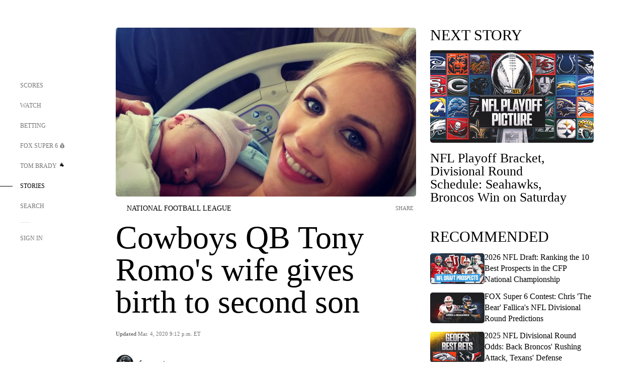

--- FILE ---
content_type: text/html;charset=utf-8
request_url: https://www.foxsports.com/stories/other/cowboys-qb-tony-romos-wife-gives-birth-to-second-son
body_size: 111368
content:
<!DOCTYPE html><html  lang="en-US" prefix="og: &quot;http://ogp.me/ns# fb: http://ogp.me/ns/fb#&quot;"><head><meta charset="UTF-8">
<meta name="viewport" content="width=device-width, initial-scale=1.0, maximum-scale=5.0, minimum-scale=1.0, user-scalable=yes">
<script type="importmap">{"imports":{"#entry":"/_nuxt/uF9dytqq.js"}}</script>
<title>Cowboys QB Tony Romo&#x27;s wife gives birth to second son | FOX Sports</title>
<link rel="preconnect" href="https://statics.foxsports.com/static/orion/" crossorigin="anonymous">
<link rel="preconnect" href="https://fonts.googleapis.com" crossorigin="anonymous">
<link rel="preconnect" href="https://tags.tiqcdn.com/utag/foxcorp/fscom-main/prod/utag.js">
<link rel="preconnect" href="https://global.ketchcdn.com">
<link rel="preconnect" href="https://cdn.ketchjs.com">
<link rel="preconnect" href="https://www.google-analytics.com/analytics.js">
<link rel="preconnect" href="https://www.googletagmanager.com">
<link rel="preconnect" href="https://www.gstatic.com">
<link rel="preconnect" href="https://cdn.segment.com">
<script type="text/javascript" async>!function() {
            window.semaphore=window.semaphore || [],
            window.ketch=function() {
              window.semaphore.push(arguments)
            };
            var e=document.createElement("script");
            e.type="text/javascript",
            e.src="https://global.ketchcdn.com/web/v3/config/fds/fox_sports_web_fscom/boot.js",
            e.defer=e.async=!0,
            document.getElementsByTagName("head")[0].appendChild(e)
          }();</script>
<script type="text/javascript" async>(function(d, h){
            var apiKey = "d05807e0a0814e4fb0e91401ac0367d5"
            // TODO: Set a timeout in milliseconds for the anti-flicker.
            var timeout = 1000; 
            // Hides the page and loads the script. Shows page if script fails to load,
            // otherwise the script shows the page.
            var id = "amp-exp-css";
            try {
              if (!d.getElementById(id)) {
                var st = d.createElement("style");
                st.id = id;
                st.innerText = "* { visibility: hidden !important; background-image: none !important; }";
                h.appendChild(st);
                window.setTimeout(function () {st.remove()}, timeout);
                var sc = d.createElement("script");
                sc.src = "https://cdn.amplitude.com/script/"+apiKey+".experiment.js";
                sc.async = true;
                sc.onerror = function () {st.remove()};
                h.insertBefore(sc, d.currentScript || h.lastChild);
              }
            } catch {console.error(e)}
          })(document, document.head);</script>
<script src="//strike.fox.com/static/sports/display/loader.js" async data-hid="strike-script"></script>
<script type="text/javascript" async data-hid="heap">(function () {
        let t=0,s=50
        function x(d){if(localStorage.xid||t>10000){d();return}t+=s;setTimeout(()=>{x(d)},s)}
        x(() => {
          window.heap=window.heap||[],heap.load=function(e,t){window.heap.appid = e,
          window.heap.config = t = t ||
          {};var r=t.forceSSL||"https:"===document.location.protocol,a=document.createElement("script");
          a.type="text/javascript",a.async=!0,a.src=(r?"https:":"http:")+"//cdn.heapanalytics.com/js/heap-"+e+".js";
          var n=document.getElementsByTagName("script")[0];n.parentNode.insertBefore(a,n);
          for(var o=function(e){return function(){heap.push([e].concat(Array.prototype.slice.call(arguments, 0)))}},
          p=["addEventProperties","addUserProperties","clearEventProperties","identify","removeEventProperty","setEventProperties","track","unsetEventProperty"],
          c=0;c<p.length;c++)heap[p[c]]=o(p[c])};
          heap.load("479232849", {rewrite: function(props) {
              if (props.event_properties) {
                if (!props.event_properties.custom) {
                    props.event_properties.custom = {};
                }
                props.event_properties.custom = Object.assign({}, props.event_properties.custom, {original_user_id: heap.userId});
              }
              return props;
            }
          });
          var id=localStorage._WIS_userJWT && JSON.parse(localStorage._WIS_userJWT).item.profileId
          if(id){heap.identify(id)}
        })
      })()
    </script>
<link rel="stylesheet" href="https://fonts.googleapis.com/css?family=Open+Sans:400,400i,600,600i,700,700i,800,800i&display=swap" media="print" onload="this.onload=null;this.removeAttribute(&quot;media&quot;);">
<style>.nav-item-container[data-v-6cc44afe]{cursor:pointer}.nav-item-container .horizontal-nav-item[data-v-6cc44afe]{transition:color .15s ease-out}.nav-item-container .link-forward[data-v-6cc44afe]{height:20px;transition:transform .15s ease-out;width:20px}.nav-item-container:hover .horizontal-nav-item[data-v-6cc44afe]{color:#000}.nav-item-container:hover .link-forward[data-v-6cc44afe]{transform:translate(4px)}</style>
<style>.footer-title[data-v-1e8d06a1]{padding:0 0 15px;text-transform:uppercase}.footer-title[data-v-1e8d06a1],.item-title[data-v-1e8d06a1]{font-family:FANtastic-FOX-Cond;font-size:14px}</style>
<style>.footer-regions-columns[data-v-4f828922]{display:flex;justify-content:space-between;justify-self:end;padding:26px 0 0;width:100%}</style>
<style>.footer-region[data-v-0bde84a8]{border-top:1px solid rgba(5,5,5,.1)}</style>
<style>.personalized-newsletter-wrapper[data-v-45455246]{padding:20px 15px}.personalized-newsletter[data-v-45455246]{background:#0059b5;bottom:0;color:#fff;gap:20px;height:102px;left:0;padding:20px 15px;position:fixed;width:100vw;z-index:10}@media only screen and (max-width:767px){.personalized-newsletter[data-v-45455246]{flex-direction:row;flex-wrap:wrap;gap:12px;height:120px;width:auto}}.entities[data-v-45455246]{display:flex;flex-wrap:wrap;justify-content:center;max-width:130px}@media only screen and (max-width:767px){.entities[data-v-45455246]{flex:1 1 30%;max-width:80px;max-width:100px}}.details[data-v-45455246]{max-width:380px}@media only screen and (max-width:767px){.details[data-v-45455246]{flex:1 1 50%;max-width:100%}}.sign-up[data-v-45455246]{align-items:center;background:#000;border-radius:70px;display:flex;font-size:14px;gap:5px;height:30px;justify-content:center;padding:10px 20px;width:110px}@media only screen and (max-width:767px){.sign-up[data-v-45455246]{width:100%}}.title[data-v-45455246]{font-size:23px;margin-bottom:7.5px}@media only screen and (max-width:767px){.title[data-v-45455246]{font-size:14px}}.desc[data-v-45455246]{font-size:14px}@media only screen and (max-width:767px){.desc[data-v-45455246]{font-size:12px}}.image-logo-container[data-v-45455246]{background:linear-gradient(0deg,#0003,#0003),#0059b5;border:1px solid #000;border-radius:50%;box-sizing:border-box;height:51px;margin-left:-8px;overflow:hidden;padding:5px;width:51px}.image-logo-container img[data-v-45455246]{width:100%}@media only screen and (max-width:767px){.image-logo-container[data-v-45455246]{height:34px;width:34px}}.close-icon-white[data-v-45455246]{align-self:flex-start;display:flex;height:12px;opacity:.6;width:12px}@media only screen and (min-width:768px){.close-icon-white[data-v-45455246]{position:absolute;right:75px}}</style>
<style>.fscom-container.layout-article-content .ap-layout[data-v-bdcf8c76]{margin-left:auto;margin-right:auto;padding-left:0}</style>
<style>.no-padding[data-v-746446fd]{padding:0}.content-type-display[data-v-746446fd]{border-bottom:1px solid #e5e5e5;padding:15px 0 5px}.reactions-container[data-v-746446fd]{color:#0059b5;display:flex;font-weight:400;gap:10px}</style>
<style>.ar[data-v-cacb8665]{display:flex;grid-gap:15px;align-items:center;padding-bottom:20px;transition:all .3s}.ar.event-ar[data-v-cacb8665]{grid-gap:10px}.ar img.img-fluid[data-v-cacb8665]{border-radius:5px;height:auto;max-height:61px;min-width:108px;-o-object-fit:cover;object-fit:cover;transition:transform .3s ease}.ar .article-title[data-v-cacb8665],.ar h3[data-v-cacb8665]{padding:0;transition:all .3s}.ar:hover .article-title[data-v-cacb8665],.ar:hover h3[data-v-cacb8665]{color:#474747;text-decoration:underline}.carousel__slide[data-v-cacb8665],ul[data-v-cacb8665]{flex-direction:column}.carousel__slide[data-v-cacb8665]{justify-content:flex-start}</style>
<style>@media screen and (max-width:768px){.no-data-message[data-v-f6bfd3c1]{height:500px}}</style>
<style>.no-separator[data-v-5b59eb7a]{padding-left:0}.no-separator[data-v-5b59eb7a]:before{content:""}.feed-header-container[data-v-5b59eb7a]{color:#000;gap:16px;grid-template-columns:auto;grid-template-rows:16px auto 31px;height:auto;min-height:auto;position:relative}.feed-header-container .info-text[data-v-5b59eb7a]{align-self:center;color:#757575}</style>
<style>.f-l[data-v-c5a94214]{animation:pulsate-c5a94214 2s infinite both;transition:all .3s}@keyframes pulsate-c5a94214{0%,to{opacity:1}50%{opacity:.6}}</style>
<style>.interaction-bar-container[data-v-b4f021e6]{color:#0059b5;display:flex;font-weight:400;gap:10px}.interaction-bar-container .comments-container[data-v-b4f021e6]{align-items:center;border:1px solid #e5e5e5;border-radius:100px;box-sizing:border-box;display:flex;font-family:ProximaNova;font-size:12px;gap:3px;height:28px;padding:0 10px}</style>
<style>.contributor-accordion[data-v-2958d9fc]{align-items:center;border-bottom:1px solid #e5e5e5;cursor:pointer;display:flex;justify-content:space-between;margin-bottom:10px;padding-bottom:20px}.contributor-wrapper[data-v-2958d9fc]{justify-content:space-between;position:relative;width:100%}.article-contributors.is-acc .contributor-wrapper[data-v-2958d9fc]:after{background:#e5e5e5;bottom:0;content:"";display:block;height:1px;position:absolute;right:0;width:calc(100% - 46px)}.contributor-accordion-images[data-v-2958d9fc]{display:flex}.headshot-wrapper[data-v-2958d9fc]{background-color:#fff}.headshot-wrapper+.headshot-wrapper[data-v-2958d9fc]{margin-left:-15px}.is-collapsed[data-v-2958d9fc]{display:none}.button-favorite[data-v-2958d9fc]{background:transparent;border:none;height:36px;padding:0;width:36px}.button-favorite .favorite-star[data-v-2958d9fc]{height:20px;width:20px}.contributor-fav[data-v-2958d9fc]{align-items:center;display:flex}.contributor-wrapper[data-v-2958d9fc]:last-child:after{background:#e5e5e5;bottom:0;content:"";display:block;height:1px;position:absolute;right:0;width:100%!important}.add-contr[data-v-2958d9fc]{border-bottom:1px solid #e5e5e5}</style>
<style>.next-article-toast[data-v-a82f6483]{background:#fff;bottom:0;box-shadow:0 0 10px #00000026;height:84px;justify-content:center;left:0;padding:0 25px 10px;position:fixed;right:0;z-index:2}.next-article-toast .text[data-v-a82f6483]{padding-top:10px}.next-article-toast.adhesion-unit-present[data-v-a82f6483]{bottom:50px}img[data-v-a82f6483]{padding:20px 10px 0 0}.link-forward[data-v-a82f6483]{position:relative;right:2;top:35px}.title[data-v-a82f6483]{display:-webkit-box;overflow:hidden;-webkit-line-clamp:2;-webkit-box-orient:vertical}</style>
<style>.entity-fav-icon[data-v-5af20ebe]{margin-left:12px}</style>
<style>.external-comments-container[data-v-14082917]{overflow-x:scroll;position:relative;-ms-overflow-style:none;scrollbar-width:none}.external-comments-container[data-v-14082917]::-webkit-scrollbar{display:none}@media screen and (min-width:1024px){.external-comments-container[data-v-14082917]{max-width:647px}}.external-comments-overlay[data-v-14082917]{background:transparent;border:none;cursor:pointer;inset:0;padding:0;position:absolute;z-index:1}</style>
<link rel="stylesheet" href="/_nuxt/entry.DSPFf9Jp.css" crossorigin>
<link rel="stylesheet" href="/_nuxt/StoryBadge.CJLgiN5c.css" crossorigin>
<link rel="stylesheet" href="/_nuxt/filterSingleArticleProps.COzj8dLw.css" crossorigin>
<link rel="stylesheet" href="/_nuxt/NextArticleToast.DLvQdXFU.css" crossorigin>
<link rel="stylesheet" href="/_nuxt/TrendingArticles.DPccI0BZ.css" crossorigin>
<link rel="stylesheet" href="/_nuxt/carousel.DfvV8wSQ.css" crossorigin>
<link rel="preload" href="https://statics.foxsports.com/static/orion/fonts/fs-FANtastic-FOX/FS-FANtastic-FOX.woff2" as="font" crossorigin="anonymous">
<link rel="preload" href="https://statics.foxsports.com/static/orion/fonts/fs-FANtastic-FOX-Cond/FS-FANtastic-FOX-Cond.woff2" as="font" crossorigin="anonymous">
<link rel="preload" href="https://statics.foxsports.com/static/orion/fonts/haas/HaasGrotTextR-55Roman.otf" as="font" crossorigin="anonymous">
<link rel="preload" href="https://statics.foxsports.com/static/orion/fonts/proxima-nova/ProximaNova-Regular.otf" as="font" crossorigin="anonymous">
<link rel="preload" as="image" href="https://statics.foxsports.com/www.foxsports.com/content/uploads/2020/03/031814-SW-NFL-RomoBaby-PI.jpg" imagesrcset="https://a57.foxsports.com/statics.foxsports.com/www.foxsports.com/content/uploads/2020/03/1294/728/031814-SW-NFL-RomoBaby-PI.jpg?ve=1&tl=1, https://a57.foxsports.com/statics.foxsports.com/www.foxsports.com/content/uploads/2020/03/1294/728/031814-SW-NFL-RomoBaby-PI.jpg?ve=1&tl=1 2x" media="(min-width: 1024px)">
<link rel="preload" as="image" href="https://statics.foxsports.com/www.foxsports.com/content/uploads/2020/03/031814-SW-NFL-RomoBaby-PI.jpg" imagesrcset="https://a57.foxsports.com/statics.foxsports.com/www.foxsports.com/content/uploads/2020/03/1534/862/031814-SW-NFL-RomoBaby-PI.jpg?ve=1&tl=1, https://a57.foxsports.com/statics.foxsports.com/www.foxsports.com/content/uploads/2020/03/1534/862/031814-SW-NFL-RomoBaby-PI.jpg?ve=1&tl=1 2x" media="(min-width: 500px) and (max-width: 768px)">
<link rel="preload" as="image" href="https://statics.foxsports.com/www.foxsports.com/content/uploads/2020/03/031814-SW-NFL-RomoBaby-PI.jpg" imagesrcset="https://a57.foxsports.com/statics.foxsports.com/www.foxsports.com/content/uploads/2020/03/2046/1152/031814-SW-NFL-RomoBaby-PI.jpg?ve=1&tl=1, https://a57.foxsports.com/statics.foxsports.com/www.foxsports.com/content/uploads/2020/03/2046/1152/031814-SW-NFL-RomoBaby-PI.jpg?ve=1&tl=1 2x" media="(min-width: 768px) and (max-width: 1023px)">
<link rel="preload" as="image" href="https://statics.foxsports.com/www.foxsports.com/content/uploads/2020/03/031814-SW-NFL-RomoBaby-PI.jpg" imagesrcset="https://a57.foxsports.com/statics.foxsports.com/www.foxsports.com/content/uploads/2020/03/750/422/031814-SW-NFL-RomoBaby-PI.jpg?ve=1&tl=1, https://a57.foxsports.com/statics.foxsports.com/www.foxsports.com/content/uploads/2020/03/750/422/031814-SW-NFL-RomoBaby-PI.jpg?ve=1&tl=1 2x" media="(max-width: 499px)">
<link rel="modulepreload" as="script" crossorigin href="/_nuxt/uF9dytqq.js">
<link rel="modulepreload" as="script" crossorigin href="/_nuxt/UDLl1x7k.js">
<link rel="modulepreload" as="script" crossorigin href="/_nuxt/9EQj_YR7.js">
<link rel="modulepreload" as="script" crossorigin href="/_nuxt/DKfimjEE.js">
<link rel="modulepreload" as="script" crossorigin href="/_nuxt/B_9NSM9v.js">
<link rel="modulepreload" as="script" crossorigin href="/_nuxt/flpufBj8.js">
<link rel="modulepreload" as="script" crossorigin href="/_nuxt/ChG3eLJ9.js">
<link rel="modulepreload" as="script" crossorigin href="/_nuxt/BemOjWoH.js">
<link rel="modulepreload" as="script" crossorigin href="/_nuxt/LJT57rfc.js">
<link rel="modulepreload" as="script" crossorigin href="/_nuxt/8uEoLh64.js">
<link rel="modulepreload" as="script" crossorigin href="/_nuxt/DrOPTG0J.js">
<link rel="modulepreload" as="script" crossorigin href="/_nuxt/CPwDztP1.js">
<link rel="modulepreload" as="script" crossorigin href="/_nuxt/BylnaH6S.js">
<link rel="modulepreload" as="script" crossorigin href="/_nuxt/DDVMjp5N.js">
<link rel="modulepreload" as="script" crossorigin href="/_nuxt/DvMBCncC.js">
<link rel="modulepreload" as="script" crossorigin href="/_nuxt/C1IYjFJt.js">
<link rel="modulepreload" as="script" crossorigin href="/_nuxt/CCCUfbIX.js">
<link rel="modulepreload" as="script" crossorigin href="/_nuxt/N8-QomvG.js">
<link rel="modulepreload" as="script" crossorigin href="/_nuxt/BRmRQSeB.js">
<link rel="modulepreload" as="script" crossorigin href="/_nuxt/CPcgIbBu.js">
<link rel="modulepreload" as="script" crossorigin href="/_nuxt/B40iGseY.js">
<link rel="modulepreload" as="script" crossorigin href="/_nuxt/B62yTzzz.js">
<link rel="modulepreload" as="script" crossorigin href="/_nuxt/DxLoiGhy.js">
<link rel="modulepreload" as="script" crossorigin href="/_nuxt/BOVWJ5_K.js">
<link rel="modulepreload" as="script" crossorigin href="/_nuxt/OIdKG0IM.js">
<link rel="modulepreload" as="script" crossorigin href="/_nuxt/CSo1R0D2.js">
<link rel="modulepreload" as="script" crossorigin href="/_nuxt/Pq7N0dlD.js">
<link rel="modulepreload" as="script" crossorigin href="/_nuxt/C6oUdzTU.js">
<link rel="modulepreload" as="script" crossorigin href="/_nuxt/BBHjEFBg.js">
<link rel="modulepreload" as="script" crossorigin href="/_nuxt/CKucIgbB.js">
<link rel="modulepreload" as="script" crossorigin href="/_nuxt/D7AYH7Og.js">
<link rel="modulepreload" as="script" crossorigin href="/_nuxt/DxTm1C7a.js">
<link rel="modulepreload" as="script" crossorigin href="/_nuxt/jHNp47MZ.js">
<link rel="modulepreload" as="script" crossorigin href="/_nuxt/B-zNxOhj.js">
<link rel="modulepreload" as="script" crossorigin href="/_nuxt/zbChqe46.js">
<link rel="modulepreload" as="script" crossorigin href="/_nuxt/i4SwtdXG.js">
<script src="https://b2b-static.oddschecker.com/oc-widgets/oc-connect-widget/index.js" defer type="module" data-hid="fairplay"></script>
<script type="text/javascript" src="https://prod.fennec.atp.fox/js/fennec.js" defer></script>
<script src="https://statics.foxsports.com/static/orion/js/segment-analytics.js" defer data-hid="segment"></script>
<script src="https://statics.foxsports.com/static/orion/js/video-loader.js" defer data-hid="videoLoader"></script>
<link rel="dns-prefetch" href="https://cdn.heapanalytics.com">
<link rel="dns-prefetch" href="//static.chartbeat.com">
<link rel="dns-prefetch" href="https://prod.fennec.atp.fox/js/fennec.js">
<link rel="dns-prefetch" href="https://d2yyd1h5u9mauk.cloudfront.net">
<link rel="dns-prefetch" href="https://snippet.minute.ly">
<link rel="dns-prefetch" href="//player.fox.com">
<link rel="dns-prefetch" href="https://b.fssta.com">
<link rel="dns-prefetch" href="https://a57.foxsports.com">
<link rel="dns-prefetch" href="https://www.youtube.com">
<link rel="dns-prefetch" href="//strike.fox.com/static/sports">
<link rel="dns-prefetch" href="//cdn.taboola.com">
<link rel="dns-prefetch" href="//apv-launcher.minute.ly">
<link rel="dns-prefetch" href="https://apv-static.minute.ly">
<link rel="prefetch" as="style" crossorigin href="/_nuxt/VideoTags.BolR0GUa.css">
<link rel="prefetch" as="style" crossorigin href="/_nuxt/VideoPlaylistItem.DPbdiSSf.css">
<link rel="prefetch" as="script" crossorigin href="/_nuxt/B_L6sQYI.js">
<link rel="prefetch" as="script" crossorigin href="/_nuxt/goTRVQ9q.js">
<link rel="prefetch" as="script" crossorigin href="/_nuxt/Cvj6lyJR.js">
<link rel="prefetch" as="script" crossorigin href="/_nuxt/B0EffI4M.js">
<link rel="prefetch" as="script" crossorigin href="/_nuxt/CHJNrcc6.js">
<link rel="prefetch" as="script" crossorigin href="/_nuxt/UAxYFGYq.js">
<link rel="prefetch" as="script" crossorigin href="/_nuxt/DGjkoeYl.js">
<link rel="prefetch" as="script" crossorigin href="/_nuxt/DQa2BVRg.js">
<link rel="prefetch" as="script" crossorigin href="/_nuxt/cbcfn19W.js">
<link rel="prefetch" as="script" crossorigin href="/_nuxt/BlEeQn-_.js">
<link rel="prefetch" as="script" crossorigin href="/_nuxt/DlkvQl0i.js">
<link rel="prefetch" as="script" crossorigin href="/_nuxt/DZCrth6a.js">
<link rel="prefetch" as="style" crossorigin href="/_nuxt/event-player-pill.BBuFP1gU.css">
<link rel="prefetch" as="style" crossorigin href="/_nuxt/NewsPost.Dv77q0r9.css">
<link rel="prefetch" as="style" crossorigin href="/_nuxt/VideoFooterCarousel.B3k6ubie.css">
<link rel="prefetch" as="style" crossorigin href="/_nuxt/navService.BvBs5Vwi.css">
<link rel="prefetch" as="style" crossorigin href="/_nuxt/SecondaryNavigationContent.BlPmQdjq.css">
<link rel="prefetch" as="script" crossorigin href="/_nuxt/DDSd1g-B.js">
<link rel="prefetch" as="script" crossorigin href="/_nuxt/DBUfcOqV.js">
<link rel="prefetch" as="script" crossorigin href="/_nuxt/CzICVTPq.js">
<link rel="prefetch" as="script" crossorigin href="/_nuxt/BqJVEzGB.js">
<link rel="prefetch" as="script" crossorigin href="/_nuxt/iCfYwmyf.js">
<link rel="prefetch" as="script" crossorigin href="/_nuxt/BA6oEyIu.js">
<link rel="prefetch" as="script" crossorigin href="/_nuxt/BP0WAZda.js">
<link rel="prefetch" as="script" crossorigin href="/_nuxt/DWdhdNEn.js">
<link rel="prefetch" as="script" crossorigin href="/_nuxt/B9csEMMa.js">
<link rel="prefetch" as="script" crossorigin href="/_nuxt/B8L3eyHv.js">
<link rel="prefetch" as="script" crossorigin href="/_nuxt/By_9kbMl.js">
<link rel="prefetch" as="script" crossorigin href="/_nuxt/DuO3R9gQ.js">
<link rel="prefetch" as="script" crossorigin href="/_nuxt/B7L_cy1_.js">
<link rel="prefetch" as="script" crossorigin href="/_nuxt/DN--Sact.js">
<link rel="prefetch" as="script" crossorigin href="/_nuxt/CiZ8yY5j.js">
<link rel="prefetch" as="script" crossorigin href="/_nuxt/CptzKmlz.js">
<link rel="prefetch" as="script" crossorigin href="/_nuxt/CM7fF6YE.js">
<link rel="prefetch" as="script" crossorigin href="/_nuxt/DBhpVf5L.js">
<link rel="prefetch" as="script" crossorigin href="/_nuxt/C46SbgZN.js">
<link rel="prefetch" as="script" crossorigin href="/_nuxt/BDvncwkP.js">
<link rel="prefetch" as="script" crossorigin href="/_nuxt/BXXBQYRs.js">
<link rel="prefetch" as="script" crossorigin href="/_nuxt/W1xi6m-g.js">
<link rel="prefetch" as="script" crossorigin href="/_nuxt/BLU51144.js">
<link rel="prefetch" as="script" crossorigin href="/_nuxt/CJBzltZI.js">
<link rel="prefetch" as="script" crossorigin href="/_nuxt/CGGwF5II.js">
<link rel="prefetch" as="script" crossorigin href="/_nuxt/DwCRWsfP.js">
<link rel="prefetch" as="script" crossorigin href="/_nuxt/BIhd1HD_.js">
<link rel="prefetch" as="script" crossorigin href="/_nuxt/CPqVAgrY.js">
<link rel="prefetch" as="script" crossorigin href="/_nuxt/ChjWH6Zp.js">
<link rel="prefetch" as="script" crossorigin href="/_nuxt/CqqG08aw.js">
<link rel="prefetch" as="script" crossorigin href="/_nuxt/BLPk-hnI.js">
<link rel="prefetch" as="script" crossorigin href="/_nuxt/D31R2Umi.js">
<link rel="prefetch" as="script" crossorigin href="/_nuxt/CT9bQIw6.js">
<link rel="prefetch" as="script" crossorigin href="/_nuxt/oVscPNHT.js">
<link rel="prefetch" as="script" crossorigin href="/_nuxt/BgpjVBC_.js">
<link rel="prefetch" as="script" crossorigin href="/_nuxt/Byd4bgoO.js">
<link rel="prefetch" as="script" crossorigin href="/_nuxt/CVJ9AKwz.js">
<link rel="prefetch" as="script" crossorigin href="/_nuxt/3fCBDSBr.js">
<link rel="prefetch" as="script" crossorigin href="/_nuxt/EIstahwy.js">
<link rel="prefetch" as="script" crossorigin href="/_nuxt/DlJwQ9E4.js">
<link rel="prefetch" as="script" crossorigin href="/_nuxt/CRxdDjmM.js">
<link rel="prefetch" as="script" crossorigin href="/_nuxt/BHHmyx31.js">
<link rel="prefetch" as="script" crossorigin href="/_nuxt/aUTN9F48.js">
<link rel="prefetch" as="script" crossorigin href="/_nuxt/qykjrl_c.js">
<link rel="prefetch" as="script" crossorigin href="/_nuxt/DiCL1EVL.js">
<link rel="prefetch" as="script" crossorigin href="/_nuxt/X8MXzexR.js">
<link rel="prefetch" as="script" crossorigin href="/_nuxt/Bql5Fv0o.js">
<link rel="prefetch" as="script" crossorigin href="/_nuxt/90hM1iiA.js">
<link rel="prefetch" as="script" crossorigin href="/_nuxt/B0Z0cSNO.js">
<link rel="prefetch" as="script" crossorigin href="/_nuxt/F4YxWZqG.js">
<link rel="prefetch" as="script" crossorigin href="/_nuxt/DxlpCEy4.js">
<link rel="prefetch" as="script" crossorigin href="/_nuxt/aewH-ILO.js">
<link rel="prefetch" as="script" crossorigin href="/_nuxt/B8W03q_o.js">
<link rel="prefetch" as="script" crossorigin href="/_nuxt/BrBbAmBs.js">
<link rel="prefetch" as="script" crossorigin href="/_nuxt/2uwKOTP8.js">
<link rel="prefetch" as="script" crossorigin href="/_nuxt/C1dzas1m.js">
<link rel="prefetch" as="script" crossorigin href="/_nuxt/Dwp0Ba1p.js">
<link rel="prefetch" as="script" crossorigin href="/_nuxt/36skOmO6.js">
<link rel="prefetch" as="script" crossorigin href="/_nuxt/BWhUnIRx.js">
<link rel="prefetch" as="script" crossorigin href="/_nuxt/D0CEoi_H.js">
<link rel="prefetch" as="script" crossorigin href="/_nuxt/BDS0YSdK.js">
<link rel="prefetch" as="script" crossorigin href="/_nuxt/CB9JAQ57.js">
<link rel="prefetch" as="script" crossorigin href="/_nuxt/B-o8qXbS.js">
<link rel="prefetch" as="script" crossorigin href="/_nuxt/DCrNZysY.js">
<link rel="prefetch" as="style" crossorigin href="/_nuxt/LeaguePage.DHo0CRNx.css">
<link rel="prefetch" as="style" crossorigin href="/_nuxt/ExpandedView.CX7mx7CA.css">
<link rel="prefetch" as="style" crossorigin href="/_nuxt/Bracket.ByBgTwwT.css">
<link rel="prefetch" as="script" crossorigin href="/_nuxt/spDMAIbX.js">
<link rel="prefetch" as="script" crossorigin href="/_nuxt/B3poqJ-H.js">
<link rel="prefetch" as="script" crossorigin href="/_nuxt/DlAE6SYT.js">
<link rel="prefetch" as="script" crossorigin href="/_nuxt/oyJBWrI6.js">
<link rel="prefetch" as="script" crossorigin href="/_nuxt/BlcW9bxx.js">
<link rel="prefetch" as="script" crossorigin href="/_nuxt/BQPlny2J.js">
<link rel="prefetch" as="script" crossorigin href="/_nuxt/i202b--O.js">
<link rel="prefetch" as="script" crossorigin href="/_nuxt/1lAdd_8f.js">
<link rel="prefetch" as="script" crossorigin href="/_nuxt/aI6VOrRg.js">
<link rel="prefetch" as="script" crossorigin href="/_nuxt/D73vHhw8.js">
<link rel="prefetch" as="script" crossorigin href="/_nuxt/D__6wWzB.js">
<link rel="prefetch" as="style" crossorigin href="/_nuxt/scores-page._PwDqn9X.css">
<link rel="prefetch" as="script" crossorigin href="/_nuxt/DS3_Oljs.js">
<link rel="prefetch" as="script" crossorigin href="/_nuxt/Bj0Pt1Pn.js">
<link rel="prefetch" as="script" crossorigin href="/_nuxt/DIMaGPR1.js">
<link rel="prefetch" as="script" crossorigin href="/_nuxt/DHK5GWaJ.js">
<link rel="prefetch" as="script" crossorigin href="/_nuxt/H0tCiLnH.js">
<link rel="prefetch" as="script" crossorigin href="/_nuxt/BZ_3EK2d.js">
<link rel="prefetch" as="script" crossorigin href="/_nuxt/CGDEzLM5.js">
<link rel="prefetch" as="script" crossorigin href="/_nuxt/v-totZN6.js">
<link rel="prefetch" as="script" crossorigin href="/_nuxt/BsmB2GAz.js">
<link rel="prefetch" as="script" crossorigin href="/_nuxt/X-BxfUY3.js">
<link rel="prefetch" as="script" crossorigin href="/_nuxt/DUyuPxH3.js">
<link rel="prefetch" as="script" crossorigin href="/_nuxt/Duz-7u6E.js">
<link rel="prefetch" as="script" crossorigin href="/_nuxt/CoSIj2IQ.js">
<link rel="prefetch" as="script" crossorigin href="/_nuxt/DG96JBZc.js">
<link rel="prefetch" as="style" crossorigin href="/_nuxt/EventPage.8en7I9F_.css">
<link rel="prefetch" as="script" crossorigin href="/_nuxt/hVGZ1VYu.js">
<link rel="prefetch" as="script" crossorigin href="/_nuxt/Dy5VeddH.js">
<link rel="prefetch" as="script" crossorigin href="/_nuxt/CE119TSl.js">
<link rel="prefetch" as="script" crossorigin href="/_nuxt/C-1G9FS8.js">
<link rel="prefetch" as="script" crossorigin href="/_nuxt/BxYM8Hqy.js">
<link rel="prefetch" as="script" crossorigin href="/_nuxt/CNQmKah7.js">
<link rel="prefetch" as="script" crossorigin href="/_nuxt/ClwFfVbA.js">
<link rel="prefetch" as="script" crossorigin href="/_nuxt/5HYSz8z2.js">
<link rel="prefetch" as="script" crossorigin href="/_nuxt/De8x644P.js">
<link rel="prefetch" as="script" crossorigin href="/_nuxt/Tx1iXb-L.js">
<link rel="prefetch" as="script" crossorigin href="/_nuxt/D5-IWO6e.js">
<link rel="prefetch" as="script" crossorigin href="/_nuxt/CDummHjN.js">
<link rel="prefetch" as="style" crossorigin href="/_nuxt/GolfScorecard.ZP5qeE3P.css">
<link rel="prefetch" as="script" crossorigin href="/_nuxt/D8TczEap.js">
<link rel="prefetch" as="style" crossorigin href="/_nuxt/PressPassLayout.BDGs0WvY.css">
<link rel="prefetch" as="script" crossorigin href="/_nuxt/BImZeXP9.js">
<link rel="prefetch" as="script" crossorigin href="/_nuxt/b81LXJ2A.js">
<link rel="prefetch" as="script" crossorigin href="/_nuxt/BgsAn3KO.js">
<link rel="prefetch" as="script" crossorigin href="/_nuxt/CljaJdyr.js">
<link rel="prefetch" as="script" crossorigin href="/_nuxt/DXkJdcUE.js">
<link rel="prefetch" as="script" crossorigin href="/_nuxt/C_HipjBA.js">
<link rel="prefetch" as="script" crossorigin href="/_nuxt/rjvMKfaX.js">
<link rel="prefetch" as="style" crossorigin href="/_nuxt/WebViewSocial.ntOc5eCc.css">
<link rel="prefetch" as="script" crossorigin href="/_nuxt/BS13BcbV.js">
<link rel="prefetch" as="script" crossorigin href="/_nuxt/DovXq3Nf.js">
<link rel="prefetch" as="script" crossorigin href="/_nuxt/Xv7r7ONY.js">
<link rel="prefetch" as="script" crossorigin href="/_nuxt/C-NX93px.js">
<link rel="prefetch" as="script" crossorigin href="/_nuxt/wX5FT-EC.js">
<link rel="prefetch" as="script" crossorigin href="/_nuxt/CgUuMd-F.js">
<link rel="prefetch" as="script" crossorigin href="/_nuxt/DcKRcojk.js">
<link rel="prefetch" as="script" crossorigin href="/_nuxt/D5enTiuu.js">
<link rel="prefetch" as="script" crossorigin href="/_nuxt/BZgIVDb3.js">
<link rel="prefetch" as="script" crossorigin href="/_nuxt/W6iKoDBF.js">
<link rel="prefetch" as="script" crossorigin href="/_nuxt/BJlUqlew.js">
<link rel="prefetch" as="script" crossorigin href="/_nuxt/Bh9GulPD.js">
<link rel="prefetch" as="style" crossorigin href="/_nuxt/Super6.DEFxfjw3.css">
<link rel="prefetch" as="style" crossorigin href="/_nuxt/super6NavService.DDcNB3nq.css">
<link rel="prefetch" as="script" crossorigin href="/_nuxt/D7m3x6f6.js">
<link rel="prefetch" as="script" crossorigin href="/_nuxt/DLR09ZEH.js">
<link rel="prefetch" as="script" crossorigin href="/_nuxt/B4zVjd92.js">
<link rel="prefetch" as="script" crossorigin href="/_nuxt/C4qt7s6L.js">
<link rel="prefetch" as="script" crossorigin href="/_nuxt/wbom_Yf8.js">
<link rel="prefetch" as="script" crossorigin href="/_nuxt/DpHegkxM.js">
<link rel="prefetch" as="script" crossorigin href="/_nuxt/k5OOftPZ.js">
<link rel="prefetch" as="script" crossorigin href="/_nuxt/DJaQ-sFs.js">
<link rel="prefetch" as="style" crossorigin href="/_nuxt/MyPicks.hDBwvZdv.css">
<link rel="prefetch" as="style" crossorigin href="/_nuxt/RangeInput.DXsnbpIa.css">
<link rel="prefetch" as="script" crossorigin href="/_nuxt/C_TpddW8.js">
<link rel="prefetch" as="script" crossorigin href="/_nuxt/CMzc-pVB.js">
<link rel="prefetch" as="script" crossorigin href="/_nuxt/BSJe3SvG.js">
<link rel="prefetch" as="script" crossorigin href="/_nuxt/WmlI43tH.js">
<link rel="prefetch" as="script" crossorigin href="/_nuxt/fA4FEhYu.js">
<link rel="prefetch" as="style" crossorigin href="/_nuxt/VideoContainer.D-41S7cZ.css">
<link rel="prefetch" as="script" crossorigin href="/_nuxt/BNuGOvqR.js">
<link rel="prefetch" as="script" crossorigin href="/_nuxt/BHYR_Fyx.js">
<link rel="prefetch" as="script" crossorigin href="/_nuxt/CjF18RFH.js">
<link rel="prefetch" as="script" crossorigin href="/_nuxt/BEWKq_qq.js">
<link rel="prefetch" as="script" crossorigin href="/_nuxt/NxbUKA8W.js">
<link rel="prefetch" as="script" crossorigin href="/_nuxt/Dc4CSSqT.js">
<link rel="prefetch" as="script" crossorigin href="/_nuxt/DU1W8u8E.js">
<link rel="prefetch" as="script" crossorigin href="/_nuxt/B1Iezcyh.js">
<link rel="prefetch" as="script" crossorigin href="/_nuxt/1vHs5x6H.js">
<link rel="prefetch" as="script" crossorigin href="/_nuxt/VZz937bd.js">
<link rel="prefetch" as="script" crossorigin href="/_nuxt/ucX1OjGa.js">
<link rel="prefetch" as="script" crossorigin href="/_nuxt/CWrVaMsE.js">
<link rel="prefetch" as="script" crossorigin href="/_nuxt/BjYQNlAO.js">
<link rel="prefetch" as="script" crossorigin href="/_nuxt/CTahL6Jt.js">
<link rel="prefetch" as="script" crossorigin href="/_nuxt/sptGkP0t.js">
<link rel="prefetch" as="script" crossorigin href="/_nuxt/ayeYEYi-.js">
<link rel="prefetch" as="script" crossorigin href="/_nuxt/BEoVusjn.js">
<link rel="prefetch" as="script" crossorigin href="/_nuxt/Ci5RFMhz.js">
<link rel="prefetch" as="script" crossorigin href="/_nuxt/fvNRImG-.js">
<link rel="prefetch" as="script" crossorigin href="/_nuxt/D4glGjRv.js">
<link rel="prefetch" as="script" crossorigin href="/_nuxt/B22foRNZ.js">
<link rel="prefetch" as="script" crossorigin href="/_nuxt/4tUb0uum.js">
<link rel="prefetch" as="script" crossorigin href="/_nuxt/COCX4ZGr.js">
<link rel="prefetch" as="script" crossorigin href="/_nuxt/gPm1QUlI.js">
<link rel="prefetch" as="script" crossorigin href="/_nuxt/Cyv_fRJG.js">
<link rel="prefetch" as="script" crossorigin href="/_nuxt/DbAYoome.js">
<link rel="prefetch" as="script" crossorigin href="/_nuxt/Ch7D6eCY.js">
<link rel="prefetch" as="script" crossorigin href="/_nuxt/pwCi2qYV.js">
<link rel="prefetch" as="style" crossorigin href="/_nuxt/FullWidthImage.BheUqYot.css">
<link rel="prefetch" as="script" crossorigin href="/_nuxt/tVHmJqhG.js">
<link rel="prefetch" as="script" crossorigin href="/_nuxt/bod5xuU_.js">
<link rel="prefetch" as="script" crossorigin href="/_nuxt/ByysN195.js">
<link rel="prefetch" as="script" crossorigin href="/_nuxt/DE6CY-Gm.js">
<link rel="prefetch" as="script" crossorigin href="/_nuxt/BarLpH3C.js">
<link rel="prefetch" as="script" crossorigin href="/_nuxt/C6F9aDj0.js">
<link rel="prefetch" as="script" crossorigin href="/_nuxt/b0a9q6Oa.js">
<link rel="prefetch" as="script" crossorigin href="/_nuxt/CfEL7IRh.js">
<link rel="prefetch" as="script" crossorigin href="/_nuxt/CPQMhUo2.js">
<link rel="prefetch" as="script" crossorigin href="/_nuxt/D5UenVDm.js">
<link rel="prefetch" as="script" crossorigin href="/_nuxt/BI4N630M.js">
<link rel="prefetch" as="script" crossorigin href="/_nuxt/EWP6r2Bb.js">
<link rel="prefetch" as="script" crossorigin href="/_nuxt/DyVfEnlN.js">
<link rel="prefetch" as="script" crossorigin href="/_nuxt/B0gJCexq.js">
<link rel="prefetch" as="script" crossorigin href="/_nuxt/BXZqzQOm.js">
<link rel="prefetch" as="script" crossorigin href="/_nuxt/DP8uuLpV.js">
<link rel="prefetch" as="script" crossorigin href="/_nuxt/G5jjXBs-.js">
<link rel="prefetch" as="script" crossorigin href="/_nuxt/B2Yrsars.js">
<link rel="prefetch" as="script" crossorigin href="/_nuxt/B7pwuT6O.js">
<link rel="prefetch" as="script" crossorigin href="/_nuxt/CBFhFG42.js">
<link rel="prefetch" as="script" crossorigin href="/_nuxt/B4muh9So.js">
<link rel="prefetch" as="script" crossorigin href="/_nuxt/Ca9Tnj-s.js">
<link rel="prefetch" as="script" crossorigin href="/_nuxt/9lZK2x7f.js">
<meta http-equiv="X-UA-Compatible" content="IE=edge,chrome=1">
<meta http-equiv="Content-Security-Policy" content="upgrade-insecure-requests">
<meta name="format-detection" content="telephone=no">
<meta name="mobile-web-app-capable" content="yes">
<meta name="apple-mobile-web-app-status-bar-style" content="black">
<meta name="msapplication-TileColor" content="#ffffff">
<meta name="theme-color" content="#ffffff">
<meta property="fb:pages" content="112638779551">
<link rel="apple-touch-icon" sizes="180x180" href="/apple-touch-icon.png">
<link rel="icon" href="/favicon.svg">
<link rel="icon" type="image/png" sizes="32x32" href="/favicon-32x32.png">
<link rel="icon" type="image/png" sizes="16x16" href="/favicon-16x16.png">
<link rel="manifest" href="/manifest.webmanifest" crossorigin="use-credentials">
<link rel="mask-icon" href="/safari-pinned-tab.svg" color="#454545">
<link rel="publisher" href="https://plus.google.com/+foxsports">
<link rel="amphtml" href="https://amp.foxsports.com/stories/other/cowboys-qb-tony-romos-wife-gives-birth-to-second-son">
<link rel="stylesheet preload" as="style" type="text/css" href="https://statics.foxsports.com/static/orion/css/story.min.css">
<link rel="canonical" href="https://www.foxsports.com/stories/other/cowboys-qb-tony-romos-wife-gives-birth-to-second-son">
<link rel="alternate" href="android-app://com.foxsports.android/fsapp/sport/stories/other/cowboys-qb-tony-romos-wife-gives-birth-to-second-son">
<script type="text/javascript" data-hid="ad-settings">window.adSettings = {"strike":{"pageTypeDict":{"super-6-webview":"super-6","team-index":"team","boxscore-updated-url":"event","shows":"show","special-event-page-subnav":"special-event","special-event-page":"special-event","live-channel":"watch","league-stats":"league","results":"event","watch-replay":"watch","subleague-futures":"league","event-schedule":"watch","scores-scorespath":"scores","betting-page":"odds","static":"homepage","watch-vertical-videoId":"watch","super-6-contest-view-entry":"super-6","league":"league","special-event-one-off-page":"topic","index":"homepage","super-6-home":"super-6","article":"story","racetrax":"event","show-replays":"watch","golfScorecard":"event","live-blog-category-canonical":"story","subleague":"league","foxsuper6widget":"super-6","personalities":"personality","fan-guide-webview":"special-event","league-futures":"league","video":"watch","replays":"watch","showsPage":"show","watchShows":"watch","live":"watch","scores-scorespath-subleague":"scores","soccer-leagues":"league","team-futures":"team","golf-boxscore":"event","watch-vertical-video-id":"watch","personalitiesPage":"personality","player-index":"athlete","odds-page":"odds","special-event-page-clean-subnav":"special-event","topics":"topic","all-articles":"story","special-event-page-clean-subview":"special-event","boxscore":"event","ap-article":"story","team-subnav":"team","player-subnav":"athlete","subleague-stats":"league","podcasts":"show","special-event-page-subview":"special-event","special-event-page-clean":"special-event","super-6-contest":"super-6","super-6-overall-view":"super-6","topics-topic":"topic","stories-cat":"story","videoVanityUrl":"watch"},"adhesionUnit":{"iosAdUnitTablet":"","androidAdUnitTablet":"","minutesToReEnable":10,"androidAdUnitMobile":"","blacklist":{"urls":["/big-noon-kickoff-experience","/instant-access","/provider/register","/newsletter","/mobile","/rss-feeds","/privacy-policy","/terms-of-use","/closed-captioning","/ppv-terms-of-use","/fox-super-6-how-to-play","/draftkings-pick-6-terms","/usfl-app","/about-cleatus-ai","/profile-updates","/2024-ufl-super-6-challenge-official-rules","/our-commitment-responsible-gambling","/recordkeeping","/end-user-license-agreement","/2025-liv-golf-miami-super-6-challenge-official-rules","/draftkings-osb-terms","/2024-nfl-network-international-super-6-challenge-official-rules","/big-noon-kickoff-5k-sweepstakes","/alaska-airlines","/draftkings-daily-fantasy-sports-terms","/draftkings-sportsbook-terms","/pp-test-3","/usfl-application-end-user-license-agreement","/whats-new","/find-fs1-on-your-tv"],"pageTypes":["super-6"]},"disabled":false,"iosAdUnitMobile":"","webAdUnitTablet":"adh","webAdUnitMobile":"adh","webAdUnitDesktop":"adh"},"channelName":"fsp","placements":{"news":{"webAdUnitTablet":"lb{index}","webAdUnitMobile":"ban{index}","webAdUnitDesktop":"ban{index}","frequency":5},"scores":{"mobileChipsPerRow":1,"chipsPerRow":3,"leagueOffset":1,"topFrequency":2,"eventChipsPerRow":2,"webAdUnitTablet":"lb{index}","webAdUnitMobile":"ban{index}","webAdUnitDesktop":"lb{index}","frequency":4},"videos":{"webAdUnitTablet":"lb{index}","webAdUnitMobile":"ban{index}","webAdUnitDesktop":"ban{index}","frequency":5},"recap":{"webAdUnitTablet":"lb{index}","webAdUnitMobile":"ban{index}","webAdUnitDesktop":"ban{index}"},"poll":{"adTimerSeconds":7},"article":{"right-rail":{"disabled":true,"webAdUnitTablet":"ban1","webAdUnitMobile":"ban1","webAdUnitDesktop":"ban1"},"body":{"numOfAds":20,"startIndex":1,"niva":{"startIndex":12,"webAdUnitTablet":"nivalb","webAdUnitMobile":"nivaban","webAdUnitDesktop":"nivaban"},"minCharCount":170,"webAdUnitTablet":"lb{index}","webAdUnitMobile":"ban{index}","webAdUnitDesktop":"ban{index}","frequency":4}},"replays":{"webAdUnitTablet":"lb{index}","webAdUnitMobile":"ban{index}","webAdUnitDesktop":"ban{index}","frequency":5},"feed":{"webAdUnitTablet":"lb{index}","webAdUnitMobile":"ban{index}","webAdUnitDesktop":"ban{index}"},"league-scores":{"mobileChipsPerRow":1,"chipsPerRow":3,"leagueOffset":1,"eventChipsPerRow":2,"webAdUnitTablet":"lb{index}","webAdUnitMobile":"ban{index}","webAdUnitDesktop":"ban{index}","frequency":4},"odds":{"numOfAds":2,"startIndex":0,"webAdUnitTablet":"lb{index}","webAdUnitMobile":"ban{index}","webAdUnitDesktop":"ban{index}","frequency":2},"live-blog":{"right-rail":{"disabled":true,"webAdUnitTablet":"ban1","webAdUnitMobile":"ban1","webAdUnitDesktop":"ban1"},"body":{"numOfAds":20,"startIndex":0,"niva":{"startIndex":4,"webAdUnitTablet":"nivalb","webAdUnitMobile":"nivaban","webAdUnitDesktop":"nivaban"},"intro":{"startIndex":1,"webAdUnitTablet":"lb1","webAdUnitMobile":"ban1","webAdUnitDesktop":"ban1"},"webAdUnitTablet":"lb{index}","webAdUnitMobile":"ban{index}","webAdUnitDesktop":"ban{index}","frequency":3}},"event":{"webAdUnitTablet":"lb{index}","webAdUnitMobile":"ban{index}","webAdUnitDesktop":"ban{index}"},"sfvod":{"webAdUnitTablet":"lb{index}","webAdUnitMobile":"ban{index}","webAdUnitDesktop":"ban{index}","frequency":5},"matchup":{"webAdUnitTablet":"lb{index}","webAdUnitMobile":"ban{index}","webAdUnitDesktop":"ban{index}"}},"scriptSrc":"//strike.fox.com/static/sports/display/loader.js"}}</script>
<script type="application/ld+json" defer>{"@context":"https://schema.org","@type":"NewsArticle","headline":"Cowboys QB Tony Romo's wife gives birth to second son","speakable":{"@type":"SpeakableSpecification","xpath":["/html/head/title","/html/head/meta[@name='description']/@content"],"url":"https://www.foxsports.com/stories/other/cowboys-qb-tony-romos-wife-gives-birth-to-second-son"},"articleBody":"Tony Romo is a daddy again. The Dallas Cowboys quarterback's wife, Candice, gave birth to the couple's second child on Tuesday. The newest Romo, Rivers, weighed in at eight pounds, 12 ounces, according to a report by the Dallas Morning News. Romo married the former Miss Missouri in 2008, and the couple had their first son, Hawkins, in April 2012. Follow Louis Ojeda Jr. on Twitter @LouisOjedaJr  ","image":[{"@type":"ImageObject","url":"https://a57.foxsports.com/statics.foxsports.com/www.foxsports.com/content/uploads/2020/03/1280/1280/031814-SW-NFL-RomoBaby-PI.jpg?ve=1&tl=1","width":1280,"height":1280},{"@type":"ImageObject","url":"https://a57.foxsports.com/statics.foxsports.com/www.foxsports.com/content/uploads/2020/03/1280/960/031814-SW-NFL-RomoBaby-PI.jpg?ve=1&tl=1","width":1280,"height":960},{"@type":"ImageObject","url":"https://a57.foxsports.com/statics.foxsports.com/www.foxsports.com/content/uploads/2020/03/1280/720/031814-SW-NFL-RomoBaby-PI.jpg?ve=1&tl=1","width":1280,"height":720}],"datePublished":"2014-03-19T13:31:00-04:00","dateModified":"2020-03-04T21:12:22-05:00","mainEntityOfPage":{"@type":"WebPage","@id":"https://www.foxsports.com/stories/other/cowboys-qb-tony-romos-wife-gives-birth-to-second-son"},"author":[],"publisher":{"@type":"Organization","name":"FOX Sports","logo":{"@type":"ImageObject","url":"https://b.fssta.com/uploads/application/fscom/fox-sports-logo-black.vresize.112.112.medium.0.png","width":112,"height":112}}}</script>
<script type="text/javascript" defer data-hid="freewheel">
      (function(h,o,u,n,d,cb) {
        h.fwAdsSettings=JSON.parse('{"playThreshold":0.3,"caidList":{"soccer":"SoccerNIVA1","mlb":"MLBNIVA1","nfl":"NFLNIVA1","nascar":"NascarNIVA1","cbk":"CBBNIVA1","cfb":"CFBNIVA1"},"serverURL":"https://7e14d.v.fwmrm.net/ad/p/1","caid":"ROSNIVA1","slau":"Video_Pre-Roll_NIVA","siteSectionId":"fsapp/webdesktop/vod/videopage","nw":516429,"sdkSrc":"https://mssl.fwmrm.net/libs/adm/6.55.0/AdManager.js","sfid":15250384,"prof":"516429:niva_foxsports_webdesktop_vod","afid":359947445,"platforms":{"iPhone":{"siteSectionId":"fsapp/ioshandheld/vod/videopage","prof":"516429:niva_foxsports_ioshandheld_vod"},"androidTablet":{"siteSectionId":"fsapp/androidtablet/vod/videopage","prof":"516429:niva_foxsports_androidtablet_vod"},"web":{"siteSectionId":"fsapp/webdesktop/vod/videopage","prof":"516429:niva_foxsports_webdesktop_vod"},"iPad":{"siteSectionId":"fsapp/iostablet/vod/videopage","prof":"516429:niva_foxsports_iostablet_vod"},"Android":{"siteSectionId":"fsapp/androidhandheld/vod/videopage","prof":"516429:niva_foxsports_androidhandheld_vod"}},"disableAutoplay":false}')
        h=h[d]=h[d]||{q:[],onReady:function(c){h.q.push(c)}}
        d=o.createElement(u);d.src=n;
        n=o.getElementsByTagName(u)[0];n.parentNode.insertBefore(d,n)
      })(window,document,'script','https://statics.foxsports.com/static/orion/js/freewheel-ads.js','fwAds_client_script')
      </script>
<script data-hid="strike-setup">
          (function () {
            window.foxstrike = window.foxstrike || {};
            window.foxstrike.cmd = window.foxstrike.cmd || [];
          })();
        </script>
<meta name="fs-analytics" content="analytics" fs-prop="analytics" segment-api-key="nZKOCs4zQ7sYYrXWnMX12o0ZzMijA5Yj" account="foxsports" allow-geo="0" utaglib-path="https://tags.tiqcdn.com/utag/foxcorp/fscom-main/prod/utag.js" build-version="v753" us-privacy="1---" category="stories:other" landing-name="Articles Page Landing" page-name="fscom:stories:other:cowboys-qb-tony-romos-wife-gives-birth-to-second-son" page-type="stories:articles" seg-page-name="fscom:stories:other:cowboys-qb-tony-romos-wife-gives-birth-to-second-son" content_entity_uri="league:football/nfl/league/1" page-content-title="Cowboys QB Tony Romo's wife gives birth to second son" sub-category="cowboys-qb-tony-romos-wife-gives-birth-to-second-son" page-content-type-of-story="editorial" page-content-modified-date="03-05-2020" page-content-modified-time="02:12" page-content-major-publish-time="17:31" page-content-major-publish-date="03-19-2014" page-content-original-publish-date="03-19-2014" page-content-original-publish-time="17:31" page-content-id="af1edfd8-e57d-5095-af27-ad8871a7e359" page-content-type="spark_post" page-content-tags="nfl" page-content-originator="foxsports">
<meta name="fs-video" content="fs-video" fs-prop="video" script="//player.fox.com/v3/foxsports.js">
<meta name="description" content="Dallas Cowboys quarterback Tony Romo's wife, Candice, gave birth to their second child on Tuesday, according to a report by the Dallas Morning News.">
<meta name="pagetype" content="stories:articles">
<meta name="dc.title" content="Cowboys QB Tony Romo's wife gives birth to second son">
<meta name="dc.description" content>
<meta name="dcterms.abstract" content="Dallas Cowboys quarterback Tony Romo's wife, Candice, gave birth to their second child on Tuesday, according to a report by the Dallas Morning News.">
<meta name="dc.language" content="en-US">
<meta name="dcterms.created" scheme="dcterms.ISO8601" content="2014-03-19T13:31:00-04:00">
<meta name="dcterms.modified" scheme="dcterms.ISO8601" content="2020-03-04T21:12:22-05:00">
<meta name="dc.publisher" content="FOX Sports">
<meta name="og:locale" content="en_US">
<meta name="og:type" content="website">
<meta name="og:title" content="Cowboys QB Tony Romo's wife gives birth to second son">
<meta name="og:description" content="Dallas Cowboys quarterback Tony Romo's wife, Candice, gave birth to their second child on Tuesday, according to a report by the Dallas Morning News.">
<meta name="og:url" content="https://www.foxsports.com/stories/other/cowboys-qb-tony-romos-wife-gives-birth-to-second-son">
<meta name="og:site_name" content="FOX Sports">
<meta name="fb:app_id" content="380390622023704">
<meta name="og:image" content="https://a57.foxsports.com/statics.foxsports.com/www.foxsports.com/content/uploads/2020/03/1408/814/031814-SW-NFL-RomoBaby-PI.jpg?ve=1&tl=1">
<meta name="twitter:card" content="summary_large_image">
<meta name="twitter:description" content="Dallas Cowboys quarterback Tony Romo's wife, Candice, gave birth to their second child on Tuesday, according to a report by the Dallas Morning News.">
<meta name="twitter:title" content="Cowboys QB Tony Romo's wife gives birth to second son">
<meta name="twitter:site" content="@foxsports">
<meta name="twitter:image" content="https://a57.foxsports.com/statics.foxsports.com/www.foxsports.com/content/uploads/2020/03/1408/814/031814-SW-NFL-RomoBaby-PI.jpg?ve=1&tl=1">
<meta name="twitter:creator" content="@foxsports">
<meta name="robots" content="index, follow, max-image-preview:large, max-video-preview:-1">
<meta name="fs-braze" content="fs-braze" fs-prop="braze" page="article">
<script type="text/javascript" data-hid="fs-settings">window.fsSettings = "[base64]/[base64]"</script>
<script type="text/javascript" data-hid="cleatus-settings">window.cleatusSettings = {"fscom":{"maxNumMessages":20,"rotowireDisclaimer":"Generated response includes Rotowire news.","gamblingDisclaimer":"Gambling problem? Call 1-800-GAMBLER CO, DC, IL, IN, LA, MD, MS, NJ, OH, PA, TN, VA, WV, WY Call 877-8-HOPENY or text HOPENY (467369) (NY) Call 1-800-327-5050(MA) \n21+ to wager. Please Gamble Responsibly. Call 1-800-NEXT-STEP(AZ), 1-800-522-4700 (KS, NV), 1-800 BETS-OFF (IA), 1-800-270-7117 for confidential help (MI)"}}</script>
<script type="text/javascript" data-hid="betting-settings">window.bettingSettings = {"news":{"components":[{"news":{},"fairPlayComponent":{"rrIndex":1,"index":5,"slotId":"vrbqc8UU0whT7-dhX797b","type":"bet-builder"}}]},"games":{"components":[{"games-list":{"slotId":"z72cHsgoLTYlH1dtcCBMs"},"fairPlayComponent":{"rrIndex":1,"slotId":"vrbqc8UU0whT7-dhX797b","type":"value-bets"}}],"disableOnSports":["soccer"]},"futures":{"components":[{"futures":{},"fairPlayComponent":{"rrIndex":1,"slotId":"vrbqc8UU0whT7-dhX797b","type":"value-bets"}}]},"props":{"components":[{"fairPlayComponent":{"isSoccerDefaultPage":true,"slotId":"ZyTnHNSDCxAT8WYn-eovZ","type":"value-bets"}},{"fairPlayComponent":{"slotId":"M29As4vtEegE6ZTBFSdbp","type":"value-bets"}},{"fairPlayComponent":{"rrIndex":1,"slotId":"vrbqc8UU0whT7-dhX797b","type":"bet-builder"}}]}}</script>
<script type="text/javascript" data-hid="takeover-settings">window.takeoverSettings = [{"backgroundColor":"#10154C","menuColorActive":"#fff","backgroundImages":{"tablet":"https://b.fssta.com/uploads/application/special-events/fifa-world-cup-2026/fifa-world-cup-2026_fifa-world-cup-2026-central-takeover-2000x230_v2.png","desktop":"https://b.fssta.com/uploads/application/special-events/fifa-world-cup-2026/fifa-world-cup-2026_fifa-world-cup-2026-central-takeover-2880x1356_v2.jpg","mobile":"https://b.fssta.com/uploads/application/special-events/fifa-world-cup-2026/fifa-world-cup-2026_fifa-world-cup-2026-central-takeover-750x144_v2.png"},"menuColor":"#ffffffb3","contentUri":"","opensNewTab":false,"whiteList":["/soccer/fifa-world-cup","/soccer/fifa-world-cup/highlights","/soccer/fifa-world-cup/scores","/soccer/fifa-world-cup/schedule","/soccer/fifa-world-cup/odds","/soccer/fifa-world-cup/news","/soccer/fifa-world-cup/history","/soccer/fifa-world-cup/standings","/soccer/fifa-world-cup/teams","/soccer/fifa-world-cup/awards"],"isPost":false,"enabled":true},{"backgroundColor":"#10192b","menuColorActive":"#fff","backgroundImages":{"tablet":"https://statics.foxsports.com/www.foxsports.com/content/uploads/2025/12/wc26finaldraw-websitetakeover-2000x230-5.jpg","desktop":"https://statics.foxsports.com/www.foxsports.com/content/uploads/2025/12/wc26finaldraw-websitetakeover-2880x1356-5-scaled.jpg","mobile":"https://statics.foxsports.com/www.foxsports.com/content/uploads/2025/12/wc26finaldraw-websitetakeover-750x144-4.jpg"},"menuColor":"#ffffffb3","contentUri":"","opensNewTab":false,"linkOut":"https://www.foxsports.com/soccer/fifa-world-cup?cmpId=takeover","whiteList":["/"],"isPost":false,"enabled":false}]</script>
<script type="module" src="/_nuxt/uF9dytqq.js" crossorigin></script><script>"use strict";(()=>{const t=window,e=document.documentElement,c=["dark","light"],n=getStorageValue("localStorage","nuxt-color-mode")||"light";let i=n==="system"?u():n;const r=e.getAttribute("data-color-mode-forced");r&&(i=r),l(i),t["__NUXT_COLOR_MODE__"]={preference:n,value:i,getColorScheme:u,addColorScheme:l,removeColorScheme:d};function l(o){const s=""+o+"-mode",a="";e.classList?e.classList.add(s):e.className+=" "+s,a&&e.setAttribute("data-"+a,o)}function d(o){const s=""+o+"-mode",a="";e.classList?e.classList.remove(s):e.className=e.className.replace(new RegExp(s,"g"),""),a&&e.removeAttribute("data-"+a)}function f(o){return t.matchMedia("(prefers-color-scheme"+o+")")}function u(){if(t.matchMedia&&f("").media!=="not all"){for(const o of c)if(f(":"+o).matches)return o}return"light"}})();function getStorageValue(t,e){switch(t){case"localStorage":return window.localStorage.getItem(e);case"sessionStorage":return window.sessionStorage.getItem(e);case"cookie":return getCookie(e);default:return null}}function getCookie(t){const c=("; "+window.document.cookie).split("; "+t+"=");if(c.length===2)return c.pop()?.split(";").shift()}</script></head><body  class="default"><div id="__nuxt"><div class="fscom-container layout-article-content scores scores-v2 spark_post" style="" data-v-bdcf8c76><!--[--><div class="fscom-nav-menu" data-v-bdcf8c76><div id="nav" class="nav-container nav-slide-in" data-v-bdcf8c76><div class="nav-header"><a href="/" alt="Fox Sports" class="fox-sports-logo" aria-label="Home Page Link"></a> <div id="navMenu" class="nav-mobile-menu-container nav-mobile-menu"><!----> <a class="my-favs hide-s6-mobile-view"><div class="my-favs-icon"></div> <div class="fs-10 uc ff-ffc">my favs</div> <div class="fav-overlay-text ff-h fs-13 lh-20">
            Access and manage your favorites here
            <div class="fav-overlay-dismiss fs-16 uc ff-ff pointer">
              DISMISS
            </div></div></a> <div class="nav-icon search open-search-2"><button class="image-button search" aria-label="Search"></button> <!----></div> <div class="nav-mobile-menu nav-toggler"></div></div></div> <div class="nav-content"><div class="mobile-nav-header"><div class="logo"><a href="/" alt="Fox Sports" class="fox-sports-logo" aria-label="Home Page Link"></a></div> <div class="icons"><span class="nav-icon account accounts-link"><button class="image-button account" aria-label="Account"></button></span> <span class="nav-icon search open-search-2"><button class="image-button search" aria-label="Search"></button></span> <span class="nav-icon close nav-toggler"><button class="image-button close" aria-label="Close"></button></span></div></div> <div class="nav-main-content"><div id="favorites-container"></div> <ul class="nav"><!--[--><li class="mobile-show nav-item nav-slide-in desktop-show"><a href="/scores" class="nav-item"><div class="nav-left-col"><div class="nav-item-bar"></div></div> <div class="nav-right-col"><span class="nav-item-text fs-23 fs-xl-12 cl-gr-7 uc">Scores</span></div></a> <!----></li><li class="mobile-show nav-item nav-slide-in desktop-show"><a href="/live" class="nav-item"><div class="nav-left-col"><div class="nav-item-bar"></div></div> <div class="nav-right-col"><span class="nav-item-text fs-23 fs-xl-12 cl-gr-7 uc">Watch</span></div></a> <!----></li><li class="mobile-show nav-item nav-slide-in desktop-show"><a href="/betting" class="nav-item"><div class="nav-left-col"><div class="nav-item-bar"></div></div> <div class="nav-right-col"><span class="nav-item-text fs-23 fs-xl-12 cl-gr-7 uc">Betting</span></div></a> <!----></li><li class="mobile-show nav-item nav-slide-in desktop-show"><a href="/fox-super-6" class="nav-item"><div class="nav-left-col"><div class="nav-item-bar"></div></div> <div class="nav-right-col"><span class="nav-item-text fs-23 fs-xl-12 cl-gr-7 uc">FOX Super 6 💰</span></div></a> <!----></li><li class="mobile-show nav-item nav-slide-in desktop-show"><a href="/personalities/tom-brady" class="nav-item"><div class="nav-left-col"><div class="nav-item-bar"></div></div> <div class="nav-right-col"><span class="goat nav-item-text fs-23 fs-xl-12 cl-gr-7 uc">Tom Brady</span></div></a> <!----></li><li class="mobile-show nav-item nav-slide-in desktop-show"><a href="/stories" class="nav-item"><div class="nav-left-col"><div class="active-nav nav-item-bar"></div></div> <div class="nav-right-col"><span class="active nav-item-text fs-23 fs-xl-12 cl-gr-7 uc">Stories</span></div></a> <!----></li><!--]--> <!--[--><!--[--><li class="mobile-hide nav-item nav-slide-in desktop-show"><button class="explore-link nav-item"><div class="nav-left-col"><div class="nav-item-bar"></div></div> <div class="nav-right-col"><span class="nav-item-text fs-23 fs-xl-12 cl-gr-7 uc">Search <span class="image-button search-icon" aria-label="Search"></span> <!----></span> <!----></div></button></li><!--]--><!--[--><li class="nav-item nav-slide-in bar-nav-item"><span class="nav-item bar-nav-item" aria-label="Divider Line" aria-disabled="true"><div class="nav-left-col"></div> <div class="nav-right-col"><div class="nav-item-bar"></div></div></span></li><!--]--><!--[--><li class="nav-item-sign-in mobile-hide nav-item nav-slide-in desktop-show"><button class="sign-in-link nav-item"><div class="nav-left-col"><div class="nav-item-bar"></div></div> <div class="nav-right-col"><span class="nav-item-text fs-23 fs-xl-12 cl-gr-7 uc">Sign In <!----> <!----></span> <!----></div></button></li><!--]--><!--[--><li class="nav-item-account mobile-hide nav-item nav-slide-in desktop-show"><button class="account-link nav-item"><div class="nav-left-col"><div class="nav-item-bar"></div></div> <div class="nav-right-col"><span class="nav-item-text fs-23 fs-xl-12 cl-gr-7 uc">Account <!----> <!----></span> <!----></div></button></li><!--]--><!--]--> <!--[--><li data-route="/browse/sports/mobile" class="nav-item mobile-show desktop-hide"><a class="nav-item mobile-flyout-link" href="#"><span class="nav-item-text fs-23 fs-xl-12 cl-gr-7 uc">SPORTS &amp; TEAMS</span> <button class="image-button link-forward"></button></a></li><li data-route="/browse/players/mobile" class="nav-item mobile-show desktop-hide"><a class="nav-item mobile-flyout-link" href="#"><span class="nav-item-text fs-23 fs-xl-12 cl-gr-7 uc">PLAYERS</span> <button class="image-button link-forward"></button></a></li><li data-route="/browse/shows/mobile" class="nav-item mobile-show desktop-hide"><a class="nav-item mobile-flyout-link" href="#"><span class="nav-item-text fs-23 fs-xl-12 cl-gr-7 uc">SHOWS</span> <button class="image-button link-forward"></button></a></li><li data-route="/browse/personalities/mobile" class="nav-item mobile-show desktop-hide"><a class="nav-item mobile-flyout-link" href="#"><span class="nav-item-text fs-23 fs-xl-12 cl-gr-7 uc">PERSONALITIES</span> <button class="image-button link-forward"></button></a></li><li data-route="/browse/topics/mobile" class="nav-item mobile-show desktop-hide"><a class="nav-item mobile-flyout-link" href="#"><span class="nav-item-text fs-23 fs-xl-12 cl-gr-7 uc">TOPICS</span> <button class="image-button link-forward"></button></a></li><!--]--></ul></div></div> <div id="overlay" class="mobile-nav-overlay nav-toggler"></div> <div id="account" class="account-container"><div id="accountApp"></div> <div id="account-overlay" class="account-overlay account-closer"></div></div> <div id="explore" class="flyout-container"><div id="exploreApp"></div> <div id="ssrExploreApp" class="explore-basic explore-browse explore-main search2"><div class="explore-basic-header"><div class="account-mobile-header"><button class="image-button arrow-back" aria-label="Back"></button> <!----></div> <!----></div> <div class="explore-basic-header search open-popular-searches search2"><!----> <div class="input-container"><span class="input-wrapper input-wrapper--search open-client-search"><button class="image-button search-icon" aria-label="Search"></button> <input placeholder="Search FOX Sports" type="search" class="input-text input-text-search2"></span></div></div> <nav class="nav-horizontal-container explore-subnav search2"><div class="nav-horizontal mg-0 pd-0 search2" style="width:100%;"><!--[--><div class="nav-popular-searches"><p class="subnav-title ff-ffc bold fs-23 lh-25 uc pd-b-10">
            POPULAR SEARCHES
          </p> <div class="no-data-message cl-gr-7 mg-t-b-50 ff-h fs-13 wt-100pct center" data-v-f6bfd3c1>- No Data Available -</div></div> <div class="nav-browse-by"><p class="subnav-title ff-ffc bold fs-23 lh-25 uc pd-b-10">
            BROWSE BY
          </p> <!--[--><div class="nav-item-container wt-100pct" data-v-6cc44afe><button id="explore-sports-nav" title="SPORTS &amp; TEAMS" class="horizontal-nav-item uc flex-even-space flex-align-center wt-100pct explore-sports" data-v-6cc44afe>SPORTS &amp; TEAMS <span class="image-button link-forward" data-v-6cc44afe></span></button></div><div class="nav-item-container wt-100pct" data-v-6cc44afe><button id="explore-players-nav" title="PLAYERS" class="horizontal-nav-item uc flex-even-space flex-align-center wt-100pct explore-players" data-v-6cc44afe>PLAYERS <span class="image-button link-forward" data-v-6cc44afe></span></button></div><div class="nav-item-container wt-100pct" data-v-6cc44afe><button id="explore-shows-nav" title="SHOWS" class="horizontal-nav-item uc flex-even-space flex-align-center wt-100pct explore-shows" data-v-6cc44afe>SHOWS <span class="image-button link-forward" data-v-6cc44afe></span></button></div><div class="nav-item-container wt-100pct" data-v-6cc44afe><button id="explore-personalities-nav" title="PERSONALITIES" class="horizontal-nav-item uc flex-even-space flex-align-center wt-100pct explore-personalities" data-v-6cc44afe>PERSONALITIES <span class="image-button link-forward" data-v-6cc44afe></span></button></div><div class="nav-item-container wt-100pct" data-v-6cc44afe><button id="explore-topics-nav" title="TOPICS" class="horizontal-nav-item uc flex-even-space flex-align-center wt-100pct explore-topics" data-v-6cc44afe>TOPICS <span class="image-button link-forward" data-v-6cc44afe></span></button></div><!--]--></div> <div class="db-info uc flex-centered ffn-10">
          Built on
          <img data-src="https://b.fssta.com/uploads/application/cleatus/databricks.png" width="100px" height="16.5px" alt="Databricks" loading="lazy" class="subnav-sponsor-logo"></div><!--]--></div></nav> <!----></div> <!--[--><!--]--> <div id="flyout-overlay" class="flyout-overlay explore-flyout-closer"></div></div></div></div> <div class="fscom-main-content" data-v-bdcf8c76><div class="story-content layout-content-container" data-v-bdcf8c76><div class="story-content-main" data-v-bdcf8c76><div class="image-header-container-wrapper" data-v-bdcf8c76><div class="image-header-container"><div class="fs-16 story-topic flex-inline uc"><button data-favorite-uri="league:football/nfl/league/1" class="button-favorite pointer fs-14" data-action-location="article entity image" aria-label="Follow Button"><span class="favorite-star white"></span></button> National Football League</div> <picture class="image-story"><source srcset="https://a57.foxsports.com/statics.foxsports.com/www.foxsports.com/content/uploads/2020/03/750/422/031814-SW-NFL-RomoBaby-PI.jpg?ve=1&amp;tl=1, https://a57.foxsports.com/statics.foxsports.com/www.foxsports.com/content/uploads/2020/03/750/422/031814-SW-NFL-RomoBaby-PI.jpg?ve=1&amp;tl=1 2x" media="(max-width: 499px)"> <source srcset="https://a57.foxsports.com/statics.foxsports.com/www.foxsports.com/content/uploads/2020/03/1534/862/031814-SW-NFL-RomoBaby-PI.jpg?ve=1&amp;tl=1, https://a57.foxsports.com/statics.foxsports.com/www.foxsports.com/content/uploads/2020/03/1534/862/031814-SW-NFL-RomoBaby-PI.jpg?ve=1&amp;tl=1 2x" media="(min-width: 500px) and (max-width: 768px)"> <source srcset="https://a57.foxsports.com/statics.foxsports.com/www.foxsports.com/content/uploads/2020/03/2046/1152/031814-SW-NFL-RomoBaby-PI.jpg?ve=1&amp;tl=1, https://a57.foxsports.com/statics.foxsports.com/www.foxsports.com/content/uploads/2020/03/2046/1152/031814-SW-NFL-RomoBaby-PI.jpg?ve=1&amp;tl=1 2x" media="(min-width: 768px) and (max-width: 1023px)"> <img srcset="https://a57.foxsports.com/statics.foxsports.com/www.foxsports.com/content/uploads/2020/03/1294/728/031814-SW-NFL-RomoBaby-PI.jpg?ve=1&amp;tl=1, https://a57.foxsports.com/statics.foxsports.com/www.foxsports.com/content/uploads/2020/03/1294/728/031814-SW-NFL-RomoBaby-PI.jpg?ve=1&amp;tl=1 2x" alt="Cowboys QB Tony Romo&#39;s wife gives birth to second son" class="image-story" width="647" height="364"></picture></div></div> <div class="" data-v-bdcf8c76><div class="story-body scores-v2" id="article-content" overlaytype="article" data-v-bdcf8c76 data-v-746446fd><div class="story-header-container" data-v-746446fd data-v-5b59eb7a><div class="story-fav-title fs-14 uc lh-1pt43" data-v-5b59eb7a><button data-favorite-uri="league:football/nfl/league/1" class="button-favorite pointer fs-14" data-action-location="article header" aria-label="Follow Button" data-v-5b59eb7a><span class="favorite-star" data-v-5b59eb7a></span></button> National Football League</div> <!----> <h1 class="story-title lh-1 lh-md-pt93 fs-64 fs-md-54 fs-sm-40" data-v-5b59eb7a>Cowboys QB Tony Romo&#39;s wife gives birth to second son</h1> <div class="info-text ff-n fs-11" data-v-5b59eb7a><span class="bold" data-v-5b59eb7a>Updated</span> <span data-v-5b59eb7a>Mar. 4, 2020 9:12 p.m. ET</span></div> <div class="dropdown-wrapper dropdown-root mob-lock-body share-button-text uc ff-n fs-11 pointer pin-sticky-element" data-v-5b59eb7a><div class="dropdown-open"><div class="flex-inline"><span class="share-text">share</span><span class="share-article-icon"></span></div><div class="dropdown-items-container share-dropdown dropdown-close"><div class="header"><button class="image-button close" aria-label="Close Dropdown"></button></div><a class="share-item pointer"><img data-src="/icons/facebook-share.svg" alt="share on facebook" class="share-icon"><span class="share-dropdown-text ff-ffc uc fs-14 fs-sm-18">facebook</span></a><a class="share-item pointer"><img data-src="/icons/x-share.svg" alt="share on x" class="share-icon"><span class="share-dropdown-text ff-ffc uc fs-14 fs-sm-18">x</span></a><a class="share-item pointer"><img data-src="/icons/reddit-share.svg" alt="share on reddit" class="share-icon"><span class="share-dropdown-text ff-ffc uc fs-14 fs-sm-18">reddit</span></a><a class="share-item pointer"><img data-src="/icons/link-share.svg" alt="share on link" class="share-icon"><span class="share-dropdown-text ff-ffc uc fs-14 fs-sm-18">link</span></a><input value="https://www.foxsports.com/stories/other/cowboys-qb-tony-romos-wife-gives-birth-to-second-son" type="hidden"></div></div></div></div> <div class="interaction-bar-container ff-n fs-12 mg-b-15" data-v-746446fd data-v-b4f021e6><!--[--><div class="fh-reactions-container" data-v-6d234c4e data-v-b4f021e6><!----><!----><!----></div> <!----><!--]--></div> <!--[--><!--]--> <div class="story-by-line" data-v-746446fd data-v-2958d9fc><!----> <!----> <div class="add-contr pd-t-b-10 flex" data-v-2958d9fc><div class="flex-circle border-grey-d headshot-wrapper" data-v-2958d9fc><img src="https://b.fssta.com/uploads/application/misc/byline-generic-headshot.vresize.72.72.medium.0.png" alt="foxsports" class="contributor-headshot" width="36" height="36" data-v-2958d9fc></div> <div class="additional-contributor flex mg-l-10" data-v-2958d9fc><div class="additional-contributor-name fs-16 lh-16" data-v-2958d9fc>foxsports</div></div></div></div> <!----> <div class="article-content-body flex-col" data-v-746446fd><!--[--><p class="ff-h fs-16 lh-1pt6 mg-b-15 article-content" use-external-image="false" data-v-746446fd>Tony Romo is a daddy again.</p><p class="ff-h fs-16 lh-1pt6 mg-b-15 article-content" use-external-image="false" data-v-746446fd>The Dallas Cowboys quarterback's wife, Candice, gave birth to the couple's second child on Tuesday.<a target="_blank" href="http://cowboysblog.dallasnews.com/2014/03/qb-tony-romo-adds-son-and-defense-adds-henry-melton-in-eventful-day-for-cowboys.html/" adhocenable="false"><b></b></a></p><p class="ff-h fs-16 lh-1pt6 mg-b-15 article-content" use-external-image="false" data-v-746446fd>The newest Romo, Rivers, weighed in at eight pounds, 12 ounces, <a href="http://cowboysblog.dallasnews.com/2014/03/qb-tony-romo-adds-son-and-defense-adds-henry-melton-in-eventful-day-for-cowboys.html/"><b>according to a report by the Dallas Morning News.</b></a></p><div class="flex-col-cntr article-content mg-b-25" style="width:100%;" showslider="false" use-external-image="false" data-v-746446fd><blockquote class="twitter-tweet" lang="en">
<p>Rivers Romo! <a href="https://twitter.com/search?q=%23thanksforthepic9&amp;src=hash">#thanksforthepic9</a>! <a href="https://twitter.com/search?q=%23dfwsp&amp;src=hash">#dfwsp</a> <a href="http://t.co/jHewUto8ax">pic.twitter.com/jHewUto8ax</a></p>— steve dennis (@cbs11swd) <a href="https://twitter.com/cbs11swd/statuses/446363669610246144">March 19, 2014</a>
</blockquote></div><p class="ff-h fs-16 lh-1pt6 mg-b-15 article-content" use-external-image="false" data-v-746446fd>Romo married the former Miss Missouri in 2008, and the couple had their first son, Hawkins, in April 2012.</p><p class="ff-h fs-16 lh-1pt6 mg-b-15 article-content" use-external-image="false" data-v-746446fd><i>Follow Louis Ojeda Jr. on Twitter <b><a adhocenable="false" href="https://twitter.com/LouisOjedaJr" target="_blank">@LouisOjedaJr</a></b></i></p><p class="ff-h fs-16 lh-1pt6 mg-b-15 article-content" use-external-image="false" data-v-746446fd> </p><!--]--></div> <div class="flex-col flex-centered pd-b-35 mg-b-20 mg-t-20" data-v-746446fd data-v-b4f021e6><!--[--><!--[--><div class="fs-16 lh-20 ff-ff mg-b-15" data-v-746446fd>
          What did you think of this story?
        </div><!--]--> <div class="fh-reactions-container fh-reactions-container-large fs-20" data-v-6d234c4e data-v-b4f021e6><!----><!----><!----></div><!--]--></div> <!----> <div class="flex-col-left" data-v-746446fd><span class="fs-14 uc mg-b-25">share</span><div class="story-social-group"><!----><button class="image-button facebook-share" aria-label="Share to Facebook"><img alt="share on facebook" src="/icons/facebook-share.svg" class="share-icon" loading="lazy"></button><button class="image-button twitter-share" aria-label="Share to Twitter"><img alt="share on x" src="/icons/x-share.svg" class="share-icon" loading="lazy"></button><button class="image-button reddit-share" aria-label="Share to Reddit"><img alt="share on reddit" src="/icons/reddit-share.svg" class="share-icon" loading="lazy"></button><button class="image-button link-share" aria-label="Copy to clipboard"><img alt="share on link" src="/icons/link-share.svg" class="share-icon" loading="lazy"></button><input value="https://www.foxsports.com/stories/other/cowboys-qb-tony-romos-wife-gives-birth-to-second-son" type="hidden"></div></div> <div class="story-content-rr tab-mob-only" data-v-746446fd><hr class="story-section-divider" data-v-746446fd> <div class="pos-st" data-v-746446fd><div data-v-746446fd data-v-cacb8665><div class="trending-articles mg-t-80" data-v-cacb8665><div class="fs-30 uc pd-b-20 ta-title" data-v-cacb8665>
        recommended
      </div> <section class="carousel is-ltr is-effect-slide vue-glide__track" dir="ltr" style="--vc-carousel-height:auto;--vc-cloned-offset:0px;--vc-slide-gap:0px;" aria-label="Gallery" tabindex="0" data-v-cacb8665><div class="carousel__viewport"><ol class="carousel__track" style="transform:translateX(0px);"><!--[--><li style="width:100%;" class="carousel__slide carousel__slide--visible carousel__slide--active article-slide" id="v-0-0-1-0" data-v-cacb8665><!--[--><a href="https://www.foxsports.com/stories/nfl/2026-nfl-draft-ranking-10-best-prospects-cfp-national-championship" class="ar flex ff-ff carousel__item" data-v-cacb8665><img src="https://a57.foxsports.com/statics.foxsports.com/www.foxsports.com/content/uploads/2026/01/216/122/16x9-1-2.jpg?ve=1&amp;tl=1, https://a57.foxsports.com/statics.foxsports.com/www.foxsports.com/content/uploads/2026/01/432/244/16x9-1-2.jpg?ve=1&amp;tl=1 2x" alt="NFL Trending Image: 2026 NFL Draft: Ranking the 10 Best Prospects in the CFP National Championship" loading="eager" class="img-fluid" width="108" height="61" data-v-cacb8665> <h3 class="fs-16 lh-22 left" data-v-cacb8665>2026 NFL Draft: Ranking the 10 Best Prospects in the CFP National Championship</h3></a><a href="https://www.foxsports.com/stories/nfl/fox-super-6-contest-chris-the-bear-fallicas-nfl-divisional-round-predictions" class="ar flex ff-ff carousel__item" data-v-cacb8665><img src="https://a57.foxsports.com/statics.foxsports.com/www.foxsports.com/content/uploads/2026/01/216/122/49ers-114.jpg?ve=1&amp;tl=1, https://a57.foxsports.com/statics.foxsports.com/www.foxsports.com/content/uploads/2026/01/432/244/49ers-114.jpg?ve=1&amp;tl=1 2x" alt="NFL Trending Image: FOX Super 6 Contest: Chris &#39;The Bear&#39; Fallica&#39;s NFL Divisional Round Predictions" loading="eager" class="img-fluid" width="108" height="61" data-v-cacb8665> <h3 class="fs-16 lh-22 left" data-v-cacb8665>FOX Super 6 Contest: Chris &#39;The Bear&#39; Fallica&#39;s NFL Divisional Round Predictions</h3></a><a href="https://www.foxsports.com/stories/nfl/2025-nfl-divisional-round-odds" class="ar flex ff-ff carousel__item" data-v-cacb8665><img src="https://a57.foxsports.com/statics.foxsports.com/www.foxsports.com/content/uploads/2026/01/216/122/2026-1-16-geoffs-best-bets_16x9-nfl.png?ve=1&amp;tl=1, https://a57.foxsports.com/statics.foxsports.com/www.foxsports.com/content/uploads/2026/01/432/244/2026-1-16-geoffs-best-bets_16x9-nfl.png?ve=1&amp;tl=1 2x" alt="NFL Trending Image: 2025 NFL Divisional Round Odds: Back Broncos&#39; Rushing Attack, Texans&#39; Defense" loading="eager" class="img-fluid" width="108" height="61" data-v-cacb8665> <h3 class="fs-16 lh-22 left" data-v-cacb8665>2025 NFL Divisional Round Odds: Back Broncos&#39; Rushing Attack, Texans&#39; Defense</h3></a><!--]--></li><li style="width:100%;" class="carousel__slide carousel__slide--next article-slide" id="v-0-0-1-1" data-v-cacb8665><!--[--><a href="https://www.foxsports.com/stories/nfl/nfl-confidential-who-execs-think-should-replace-mike-tomlin-steelers-next-hc" class="ar flex ff-ff carousel__item" data-v-cacb8665><img src="https://a57.foxsports.com/statics.foxsports.com/www.foxsports.com/content/uploads/2026/01/216/122/e2058aeb-artboard-1-42.jpg?ve=1&amp;tl=1, https://a57.foxsports.com/statics.foxsports.com/www.foxsports.com/content/uploads/2026/01/432/244/e2058aeb-artboard-1-42.jpg?ve=1&amp;tl=1 2x" alt="NFL Trending Image: NFL Confidential: Who Execs Think Should Replace Mike Tomlin as Steelers Next HC" loading="lazy" class="img-fluid" width="108" height="61" data-v-cacb8665> <h3 class="fs-16 lh-22 left" data-v-cacb8665>NFL Confidential: Who Execs Think Should Replace Mike Tomlin as Steelers Next HC</h3></a><a href="https://www.foxsports.com/stories/nfl/super-bowl-locations-dates" class="ar flex ff-ff carousel__item" data-v-cacb8665><img src="https://a57.foxsports.com/statics.foxsports.com/www.foxsports.com/content/uploads/2023/02/216/122/GettyImages-1247085862-min.jpg?ve=1&amp;tl=1, https://a57.foxsports.com/statics.foxsports.com/www.foxsports.com/content/uploads/2023/02/432/244/GettyImages-1247085862-min.jpg?ve=1&amp;tl=1 2x" alt="NFL Trending Image: Super Bowl locations, dates for 2026, 2027, 2028" loading="lazy" class="img-fluid" width="108" height="61" data-v-cacb8665> <h3 class="fs-16 lh-22 left" data-v-cacb8665>Super Bowl locations, dates for 2026, 2027, 2028</h3></a><a href="https://www.foxsports.com/stories/nfl/2025-nfl-playoff-buzz" class="ar flex ff-ff carousel__item" data-v-cacb8665><img src="https://a57.foxsports.com/statics.foxsports.com/www.foxsports.com/content/uploads/2026/01/216/122/jeff2.jpg?ve=1&amp;tl=1, https://a57.foxsports.com/statics.foxsports.com/www.foxsports.com/content/uploads/2026/01/432/244/jeff2.jpg?ve=1&amp;tl=1 2x" alt="NFL Trending Image: 2025 NFL Playoff Buzz: Dolphins Zeroing in on Packers DC Jeff Hafley" loading="lazy" class="img-fluid" width="108" height="61" data-v-cacb8665> <h3 class="fs-16 lh-22 left" data-v-cacb8665>2025 NFL Playoff Buzz: Dolphins Zeroing in on Packers DC Jeff Hafley</h3></a><!--]--></li><li style="width:100%;" class="carousel__slide article-slide" id="v-0-0-1-2" data-v-cacb8665><!--[--><a href="https://www.foxsports.com/stories/nfl/big-picture-texans-eye-playoff-run-rod-wright-sparks-defensive-front" class="ar flex ff-ff carousel__item" data-v-cacb8665><img src="https://a57.foxsports.com/statics.foxsports.com/www.foxsports.com/content/uploads/2026/01/216/122/5400d1eb-artboard-1.jpg?ve=1&amp;tl=1, https://a57.foxsports.com/statics.foxsports.com/www.foxsports.com/content/uploads/2026/01/432/244/5400d1eb-artboard-1.jpg?ve=1&amp;tl=1 2x" alt="NFL Trending Image: Big Picture: Houston Native Rod Wright Sparks Dominant Texans Defensive Front" loading="lazy" class="img-fluid" width="108" height="61" data-v-cacb8665> <h3 class="fs-16 lh-22 left" data-v-cacb8665>Big Picture: Houston Native Rod Wright Sparks Dominant Texans Defensive Front</h3></a><a href="https://www.foxsports.com/stories/nfl/2026-nfl-draft-order-top-24-picks-set-raiders-no-1" class="ar flex ff-ff carousel__item" data-v-cacb8665><img src="https://a57.foxsports.com/statics.foxsports.com/www.foxsports.com/content/uploads/2023/03/216/122/GettyImages-71308823.jpg?ve=1&amp;tl=1, https://a57.foxsports.com/statics.foxsports.com/www.foxsports.com/content/uploads/2023/03/432/244/GettyImages-71308823.jpg?ve=1&amp;tl=1 2x" alt="NFL Trending Image: 2026 NFL Draft Order: Raiders At No. 1, Top 24 Picks Set" loading="lazy" class="img-fluid" width="108" height="61" data-v-cacb8665> <h3 class="fs-16 lh-22 left" data-v-cacb8665>2026 NFL Draft Order: Raiders At No. 1, Top 24 Picks Set</h3></a><a href="https://www.foxsports.com/stories/nfl/2026-nfl-coaching-gm-tracker-interviews-rumors-personnel-changes" class="ar flex ff-ff carousel__item" data-v-cacb8665><img src="https://a57.foxsports.com/statics.foxsports.com/www.foxsports.com/content/uploads/2026/01/216/122/liveblog-16x9-8.jpg?ve=1&amp;tl=1, https://a57.foxsports.com/statics.foxsports.com/www.foxsports.com/content/uploads/2026/01/432/244/liveblog-16x9-8.jpg?ve=1&amp;tl=1 2x" alt="NFL Trending Image: 2026 NFL Coaching/GM Tracker: Chris Shula Interest; Mike McDaniel-Raiders?" loading="lazy" class="img-fluid" width="108" height="61" data-v-cacb8665> <h3 class="fs-16 lh-22 left" data-v-cacb8665>2026 NFL Coaching/GM Tracker: Chris Shula Interest; Mike McDaniel-Raiders?</h3></a><!--]--></li><!--]--> </ol></div><!--[--><!--[--><button type="button" aria-label="Navigate to previous slide" title="Navigate to previous slide" class="carousel__prev first-slide"><svg class="carousel__icon" viewBox="0 0 24 24" role="img" aria-label="Arrow pointing to the left"><title>Arrow pointing to the left</title><path d="M15.41 16.59L10.83 12l4.58-4.59L14 6l-6 6 6 6 1.41-1.41z"></path></svg></button><button type="button" aria-label="Navigate to next slide" title="Navigate to next slide" class="carousel__next first-slide"><svg class="carousel__icon" viewBox="0 0 24 24" role="img" aria-label="Arrow pointing to the right"><title>Arrow pointing to the right</title><path d="M8.59 16.59L13.17 12 8.59 7.41 10 6l6 6-6 6-1.41-1.41z"></path></svg></button><!--]--> <ol class="carousel__pagination" data-v-cacb8665><li class="carousel__pagination-item"><button type="button" class="carousel__pagination-button carousel__pagination-button--active" aria-label="Navigate to slide 1" aria-pressed="true" aria-controls="v-0-0-1-0" title="Navigate to slide 1"></button></li><li class="carousel__pagination-item"><button type="button" class="carousel__pagination-button" aria-label="Navigate to slide 2" aria-pressed="false" aria-controls="v-0-0-1-1" title="Navigate to slide 2"></button></li><li class="carousel__pagination-item"><button type="button" class="carousel__pagination-button" aria-label="Navigate to slide 3" aria-pressed="false" aria-controls="v-0-0-1-2" title="Navigate to slide 3"></button></li></ol><!--]--><div class="carousel__liveregion carousel__sr-only" aria-live="polite" aria-atomic="true">Item 1 of 3</div></section></div></div></div></div> <!--[--><hr class="story-section-divider" data-v-746446fd> <div class="story-favorites-section-add" data-v-746446fd><div class="logo-container"><div style="--theme-bg-color: rgb(8, 31, 87);" class="logo-background"></div> <img src="https://b.fssta.com/uploads/application/leagues/logos/NFL.vresize.160.160.medium.0.png" alt="National Football League" class="team-logo" width="80" height="80"></div> <span class="ff-gb fs-20 bold">Get more from the National Football League</span> <span class="ff-h fs-14 opac-55 lh-1pt43 center">Follow your favorites to get information about games, news and more</span> <button data-favorite-uri="league:football/nfl/league/1" class="button-favorite center flex pointer fs-14" data-action-location="article favorite" data-favorite-text="FOLLOW" data-remove-text="FOLLOWING" aria-label="Follow Button"><span class="favorite-star"></span> <span class="favorite-text"></span></button></div><!--]--> <!--[--><hr class="story-section-divider" data-v-746446fd> <div class="mg-b-15" data-v-746446fd data-v-5af20ebe><span class="fs-14 uc" data-v-5af20ebe>in this topic</span> <div class="mg-t-25 story-topic-group" data-v-5af20ebe><!--[--><div data-v-5af20ebe><a href="https://www.foxsports.com/nfl" class="button-topic pointer" data-v-5af20ebe><img src="https://b.fssta.com/uploads/application/leagues/logos/NFL.vresize.40.40.medium.0.png" alt="National Football League" class="button-icon" width="40" height="40" data-v-5af20ebe> <span class="ff-h fs-14" data-v-5af20ebe>National Football League</span> <button class="entity-fav-icon image-button mg-l-12 star-black-empty" data-favorite-uri="league:football/nfl/league/1" data-action-location="Article Tags" data-v-5af20ebe></button></a></div><!--]--></div></div><!--]--> <!----> <!--[--><!--]--></div></div></div> <div class="story-content-rr" data-v-bdcf8c76><div class="pos-st" data-v-bdcf8c76><div class="next-story" data-v-bdcf8c76><div class="fs-30 pd-b-20 ns-title">
      NEXT STORY
    </div> <a href="https://www.foxsports.com/stories/nfl/2026-nfl-playoff-bracket-schedule-picture"><img src="https://a57.foxsports.com/statics.foxsports.com/www.foxsports.com/content/uploads/2026/01/325/184/2025-11-21_playoff-picture-2-nfl_16x9.png?ve=1&amp;tl=1, https://a57.foxsports.com/statics.foxsports.com/www.foxsports.com/content/uploads/2026/01/650/368/2025-11-21_playoff-picture-2-nfl_16x9.png?ve=1&amp;tl=1 2x" alt="Next Story Image: NFL Playoff Bracket, Divisional Round Schedule: Seahawks, Broncos Win on Saturday" class="next-story-img" width="325" height="184"></a> <div class="ffn-gr-11 pd-t-20 pd-b-12 uc flex-inline ns-slug"></div> <a href="https://www.foxsports.com/stories/nfl/2026-nfl-playoff-bracket-schedule-picture" class="next-story-headline fs-26"><h3>NFL Playoff Bracket, Divisional Round Schedule: Seahawks, Broncos Win on Saturday</h3> <span class="arrow-right"></span></a></div> <!----> <div data-v-bdcf8c76 data-v-cacb8665><div class="trending-articles mg-t-80" data-v-cacb8665><div class="fs-30 uc pd-b-20 ta-title" data-v-cacb8665>
        recommended
      </div> <section class="carousel is-ltr is-effect-slide vue-glide__track" dir="ltr" style="--vc-carousel-height:auto;--vc-cloned-offset:0px;--vc-slide-gap:0px;" aria-label="Gallery" tabindex="0" data-v-cacb8665><div class="carousel__viewport"><ol class="carousel__track" style="transform:translateX(0px);"><!--[--><li style="width:100%;" class="carousel__slide carousel__slide--visible carousel__slide--active article-slide" id="v-0-0-0" data-v-cacb8665><!--[--><a href="https://www.foxsports.com/stories/nfl/2026-nfl-draft-ranking-10-best-prospects-cfp-national-championship" class="ar flex ff-ff carousel__item" data-v-cacb8665><img src="https://a57.foxsports.com/statics.foxsports.com/www.foxsports.com/content/uploads/2026/01/216/122/16x9-1-2.jpg?ve=1&amp;tl=1, https://a57.foxsports.com/statics.foxsports.com/www.foxsports.com/content/uploads/2026/01/432/244/16x9-1-2.jpg?ve=1&amp;tl=1 2x" alt="NFL Trending Image: 2026 NFL Draft: Ranking the 10 Best Prospects in the CFP National Championship" loading="eager" class="img-fluid" width="108" height="61" data-v-cacb8665> <h3 class="fs-16 lh-22 left" data-v-cacb8665>2026 NFL Draft: Ranking the 10 Best Prospects in the CFP National Championship</h3></a><a href="https://www.foxsports.com/stories/nfl/fox-super-6-contest-chris-the-bear-fallicas-nfl-divisional-round-predictions" class="ar flex ff-ff carousel__item" data-v-cacb8665><img src="https://a57.foxsports.com/statics.foxsports.com/www.foxsports.com/content/uploads/2026/01/216/122/49ers-114.jpg?ve=1&amp;tl=1, https://a57.foxsports.com/statics.foxsports.com/www.foxsports.com/content/uploads/2026/01/432/244/49ers-114.jpg?ve=1&amp;tl=1 2x" alt="NFL Trending Image: FOX Super 6 Contest: Chris &#39;The Bear&#39; Fallica&#39;s NFL Divisional Round Predictions" loading="eager" class="img-fluid" width="108" height="61" data-v-cacb8665> <h3 class="fs-16 lh-22 left" data-v-cacb8665>FOX Super 6 Contest: Chris &#39;The Bear&#39; Fallica&#39;s NFL Divisional Round Predictions</h3></a><a href="https://www.foxsports.com/stories/nfl/2025-nfl-divisional-round-odds" class="ar flex ff-ff carousel__item" data-v-cacb8665><img src="https://a57.foxsports.com/statics.foxsports.com/www.foxsports.com/content/uploads/2026/01/216/122/2026-1-16-geoffs-best-bets_16x9-nfl.png?ve=1&amp;tl=1, https://a57.foxsports.com/statics.foxsports.com/www.foxsports.com/content/uploads/2026/01/432/244/2026-1-16-geoffs-best-bets_16x9-nfl.png?ve=1&amp;tl=1 2x" alt="NFL Trending Image: 2025 NFL Divisional Round Odds: Back Broncos&#39; Rushing Attack, Texans&#39; Defense" loading="eager" class="img-fluid" width="108" height="61" data-v-cacb8665> <h3 class="fs-16 lh-22 left" data-v-cacb8665>2025 NFL Divisional Round Odds: Back Broncos&#39; Rushing Attack, Texans&#39; Defense</h3></a><!--]--></li><li style="width:100%;" class="carousel__slide carousel__slide--next article-slide" id="v-0-0-1" data-v-cacb8665><!--[--><a href="https://www.foxsports.com/stories/nfl/nfl-confidential-who-execs-think-should-replace-mike-tomlin-steelers-next-hc" class="ar flex ff-ff carousel__item" data-v-cacb8665><img src="https://a57.foxsports.com/statics.foxsports.com/www.foxsports.com/content/uploads/2026/01/216/122/e2058aeb-artboard-1-42.jpg?ve=1&amp;tl=1, https://a57.foxsports.com/statics.foxsports.com/www.foxsports.com/content/uploads/2026/01/432/244/e2058aeb-artboard-1-42.jpg?ve=1&amp;tl=1 2x" alt="NFL Trending Image: NFL Confidential: Who Execs Think Should Replace Mike Tomlin as Steelers Next HC" loading="lazy" class="img-fluid" width="108" height="61" data-v-cacb8665> <h3 class="fs-16 lh-22 left" data-v-cacb8665>NFL Confidential: Who Execs Think Should Replace Mike Tomlin as Steelers Next HC</h3></a><a href="https://www.foxsports.com/stories/nfl/super-bowl-locations-dates" class="ar flex ff-ff carousel__item" data-v-cacb8665><img src="https://a57.foxsports.com/statics.foxsports.com/www.foxsports.com/content/uploads/2023/02/216/122/GettyImages-1247085862-min.jpg?ve=1&amp;tl=1, https://a57.foxsports.com/statics.foxsports.com/www.foxsports.com/content/uploads/2023/02/432/244/GettyImages-1247085862-min.jpg?ve=1&amp;tl=1 2x" alt="NFL Trending Image: Super Bowl locations, dates for 2026, 2027, 2028" loading="lazy" class="img-fluid" width="108" height="61" data-v-cacb8665> <h3 class="fs-16 lh-22 left" data-v-cacb8665>Super Bowl locations, dates for 2026, 2027, 2028</h3></a><a href="https://www.foxsports.com/stories/nfl/2025-nfl-playoff-buzz" class="ar flex ff-ff carousel__item" data-v-cacb8665><img src="https://a57.foxsports.com/statics.foxsports.com/www.foxsports.com/content/uploads/2026/01/216/122/jeff2.jpg?ve=1&amp;tl=1, https://a57.foxsports.com/statics.foxsports.com/www.foxsports.com/content/uploads/2026/01/432/244/jeff2.jpg?ve=1&amp;tl=1 2x" alt="NFL Trending Image: 2025 NFL Playoff Buzz: Dolphins Zeroing in on Packers DC Jeff Hafley" loading="lazy" class="img-fluid" width="108" height="61" data-v-cacb8665> <h3 class="fs-16 lh-22 left" data-v-cacb8665>2025 NFL Playoff Buzz: Dolphins Zeroing in on Packers DC Jeff Hafley</h3></a><!--]--></li><li style="width:100%;" class="carousel__slide article-slide" id="v-0-0-2" data-v-cacb8665><!--[--><a href="https://www.foxsports.com/stories/nfl/big-picture-texans-eye-playoff-run-rod-wright-sparks-defensive-front" class="ar flex ff-ff carousel__item" data-v-cacb8665><img src="https://a57.foxsports.com/statics.foxsports.com/www.foxsports.com/content/uploads/2026/01/216/122/5400d1eb-artboard-1.jpg?ve=1&amp;tl=1, https://a57.foxsports.com/statics.foxsports.com/www.foxsports.com/content/uploads/2026/01/432/244/5400d1eb-artboard-1.jpg?ve=1&amp;tl=1 2x" alt="NFL Trending Image: Big Picture: Houston Native Rod Wright Sparks Dominant Texans Defensive Front" loading="lazy" class="img-fluid" width="108" height="61" data-v-cacb8665> <h3 class="fs-16 lh-22 left" data-v-cacb8665>Big Picture: Houston Native Rod Wright Sparks Dominant Texans Defensive Front</h3></a><a href="https://www.foxsports.com/stories/nfl/2026-nfl-draft-order-top-24-picks-set-raiders-no-1" class="ar flex ff-ff carousel__item" data-v-cacb8665><img src="https://a57.foxsports.com/statics.foxsports.com/www.foxsports.com/content/uploads/2023/03/216/122/GettyImages-71308823.jpg?ve=1&amp;tl=1, https://a57.foxsports.com/statics.foxsports.com/www.foxsports.com/content/uploads/2023/03/432/244/GettyImages-71308823.jpg?ve=1&amp;tl=1 2x" alt="NFL Trending Image: 2026 NFL Draft Order: Raiders At No. 1, Top 24 Picks Set" loading="lazy" class="img-fluid" width="108" height="61" data-v-cacb8665> <h3 class="fs-16 lh-22 left" data-v-cacb8665>2026 NFL Draft Order: Raiders At No. 1, Top 24 Picks Set</h3></a><a href="https://www.foxsports.com/stories/nfl/2026-nfl-coaching-gm-tracker-interviews-rumors-personnel-changes" class="ar flex ff-ff carousel__item" data-v-cacb8665><img src="https://a57.foxsports.com/statics.foxsports.com/www.foxsports.com/content/uploads/2026/01/216/122/liveblog-16x9-8.jpg?ve=1&amp;tl=1, https://a57.foxsports.com/statics.foxsports.com/www.foxsports.com/content/uploads/2026/01/432/244/liveblog-16x9-8.jpg?ve=1&amp;tl=1 2x" alt="NFL Trending Image: 2026 NFL Coaching/GM Tracker: Chris Shula Interest; Mike McDaniel-Raiders?" loading="lazy" class="img-fluid" width="108" height="61" data-v-cacb8665> <h3 class="fs-16 lh-22 left" data-v-cacb8665>2026 NFL Coaching/GM Tracker: Chris Shula Interest; Mike McDaniel-Raiders?</h3></a><!--]--></li><!--]--> </ol></div><!--[--><!--[--><button type="button" aria-label="Navigate to previous slide" title="Navigate to previous slide" class="carousel__prev first-slide"><svg class="carousel__icon" viewBox="0 0 24 24" role="img" aria-label="Arrow pointing to the left"><title>Arrow pointing to the left</title><path d="M15.41 16.59L10.83 12l4.58-4.59L14 6l-6 6 6 6 1.41-1.41z"></path></svg></button><button type="button" aria-label="Navigate to next slide" title="Navigate to next slide" class="carousel__next first-slide"><svg class="carousel__icon" viewBox="0 0 24 24" role="img" aria-label="Arrow pointing to the right"><title>Arrow pointing to the right</title><path d="M8.59 16.59L13.17 12 8.59 7.41 10 6l6 6-6 6-1.41-1.41z"></path></svg></button><!--]--> <ol class="carousel__pagination" data-v-cacb8665><li class="carousel__pagination-item"><button type="button" class="carousel__pagination-button carousel__pagination-button--active" aria-label="Navigate to slide 1" aria-pressed="true" aria-controls="v-0-0-0" title="Navigate to slide 1"></button></li><li class="carousel__pagination-item"><button type="button" class="carousel__pagination-button" aria-label="Navigate to slide 2" aria-pressed="false" aria-controls="v-0-0-1" title="Navigate to slide 2"></button></li><li class="carousel__pagination-item"><button type="button" class="carousel__pagination-button" aria-label="Navigate to slide 3" aria-pressed="false" aria-controls="v-0-0-2" title="Navigate to slide 3"></button></li></ol><!--]--><div class="carousel__liveregion carousel__sr-only" aria-live="polite" aria-atomic="true">Item 1 of 3</div></section></div></div></div></div></div> <!----> <div class="fscom-footer" data-v-bdcf8c76><div class="taboola-wrapper mg-t-15" data-v-bdcf8c76><div id="taboola-below-article-thumbnails"></div></div> <div class="footer-region" data-v-bdcf8c76 data-v-0bde84a8><div class="footer-regions-columns" data-v-0bde84a8 data-v-4f828922><div class="footer-column-container" data-v-4f828922 data-v-1e8d06a1><div class="footer-title" data-v-1e8d06a1>Top Leagues</div> <!--[--><a href="https://www.foxsports.com/nfl" target="_blank" rel="noopener" class="footer-links-text ff-n fs-xl-11" data-v-1e8d06a1><img loading="lazy" src="https://b.fssta.com/uploads/application/leagues/logos/NFL.vresize.40.40.medium.0.png" alt="NFL" width="20" height="20" data-v-1e8d06a1> <span class="item-title" data-v-1e8d06a1>NFL</span></a><a href="https://www.foxsports.com/college-football" target="_blank" rel="noopener" class="footer-links-text ff-n fs-xl-11" data-v-1e8d06a1><img loading="lazy" src="https://b.fssta.com/uploads/application/leagues/logos/NCAAFootball.vresize.40.40.medium.2.png" alt="College Football" width="20" height="20" data-v-1e8d06a1> <span class="item-title" data-v-1e8d06a1>College Football</span></a><a href="https://www.foxsports.com/motor/indycar" target="_blank" rel="noopener" class="footer-links-text ff-n fs-xl-11" data-v-1e8d06a1><img loading="lazy" src="https://b.fssta.com/uploads/application/leagues/logos/IndyCar.vresize.40.40.medium.0.png" alt="INDYCAR Image" width="20" height="20" data-v-1e8d06a1> <span class="item-title" data-v-1e8d06a1>INDYCAR</span></a><a href="https://www.foxsports.com/mlb" target="_blank" rel="noopener" class="footer-links-text ff-n fs-xl-11" data-v-1e8d06a1><img loading="lazy" src="https://b.fssta.com/uploads/application/leagues/logos/MLB.vresize.40.40.medium.0.png" alt="MLB" width="20" height="20" data-v-1e8d06a1> <span class="item-title" data-v-1e8d06a1>MLB</span></a><a href="https://www.foxsports.com/college-basketball" target="_blank" rel="noopener" class="footer-links-text ff-n fs-xl-11" data-v-1e8d06a1><img loading="lazy" src="https://b.fssta.com/uploads/application/leagues/logos/NCAABasketball.vresize.40.40.medium.3.png" alt="College Basketball" width="20" height="20" data-v-1e8d06a1> <span class="item-title" data-v-1e8d06a1>College Basketball</span></a><a href="https://www.foxsports.com/nascar/cup-series" target="_blank" rel="noopener" class="footer-links-text ff-n fs-xl-11" data-v-1e8d06a1><img loading="lazy" src="https://b.fssta.com/uploads/application/leagues/logos/NASCARCup.vresize.40.40.medium.2.png" alt="NASCAR Image" width="20" height="20" data-v-1e8d06a1> <span class="item-title" data-v-1e8d06a1>NASCAR</span></a><!--]--></div> <div class="footer-column-container" data-v-4f828922 data-v-1e8d06a1><div class="footer-title" data-v-1e8d06a1>Top Shows</div> <!--[--><a href="https://www.foxsports.com/shows/the-herd-with-colin-cowherd" target="_blank" rel="noopener" class="footer-links-text ff-n fs-xl-11" data-v-1e8d06a1><img loading="lazy" src="https://assets.foxdcg.com/dpp-uploaded/images/the-herd-with-colin-cowherd/logoSquareAlt_TheHerd.png?downsize=40%3A*" alt="The Herd with Colin Cowherd" width="20" height="20" data-v-1e8d06a1> <span class="item-title" data-v-1e8d06a1>The Herd with Colin Cowherd</span></a><a href="https://www.foxsports.com/shows/first-things-first" target="_blank" rel="noopener" class="footer-links-text ff-n fs-xl-11" data-v-1e8d06a1><img loading="lazy" src="https://assets.foxdcg.com/dpp-uploaded/images/first-things-first/chip_first_things_first-logo-squ.png?downsize=40%3A*" alt="First Things First" width="20" height="20" data-v-1e8d06a1> <span class="item-title" data-v-1e8d06a1>First Things First</span></a><a href="https://www.foxsports.com/shows/the-joel-klatt-show" target="_blank" rel="noopener" class="footer-links-text ff-n fs-xl-11" data-v-1e8d06a1><img loading="lazy" src="https://static-media.fox.com/fmc/prod/sports/artwork/VX-8491964/gedewxrrk7b4tqta.png?downsize=40%3A*" alt="The Joel Klatt Show logo" width="20" height="20" data-v-1e8d06a1> <span class="item-title" data-v-1e8d06a1>The Joel Klatt Show</span></a><a href="https://www.foxsports.com/shows/kevin-harvicks-happy-hour" target="_blank" rel="noopener" class="footer-links-text ff-n fs-xl-11" data-v-1e8d06a1><img loading="lazy" src="https://static-media.fox.com/fmc/prod/sports/artwork/VX-11837363/77jeejgwc7gs8txo.png?downsize=40%3A*" alt="Kevin Harvick&#39;s Happy Hour logo" width="20" height="20" data-v-1e8d06a1> <span class="item-title" data-v-1e8d06a1>Kevin Harvick&#39;s Happy Hour</span></a><a href="https://www.foxsports.com/shows/bear-bets-a-fox-sports-gambling-show" target="_blank" rel="noopener" class="footer-links-text ff-n fs-xl-11" data-v-1e8d06a1><img loading="lazy" src="https://static-media.fox.com/fmc/prod/artwork/VX-13834485/e27nryn3c6ni22aa.png?downsize=40%3A*" alt="Bear Bets logo" width="20" height="20" data-v-1e8d06a1> <span class="item-title" data-v-1e8d06a1>Bear Bets</span></a><!--]--></div> <div class="footer-column-container" data-v-4f828922 data-v-1e8d06a1><div class="footer-title" data-v-1e8d06a1>Affiliated Apps</div> <!--[--><a href="https://www.foxsports.com/mobile" target="_blank" rel="noopener" class="footer-links-text ff-n fs-xl-11" data-v-1e8d06a1><img loading="lazy" src="https://b.fssta.com/uploads/application/external-logos/fox-sports-app.svg" alt="FOX Sports" width="20" height="20" data-v-1e8d06a1> <span class="item-title" data-v-1e8d06a1>FOX Sports</span></a><a href="https://www.fox.com/?cmpid=org=one::ag=owned::mc=referral::src=fs::cmp=10010071002::add=626a" target="_blank" rel="noopener" class="footer-links-text ff-n fs-xl-11" data-v-1e8d06a1><img loading="lazy" src="https://b.fssta.com/uploads/application/external-logos/fox-one-app_light2.png" alt="FOX One" width="20" height="20" data-v-1e8d06a1> <span class="item-title" data-v-1e8d06a1>FOX One</span></a><!--]--></div> <div class="footer-column-container" data-v-4f828922 data-v-1e8d06a1><div class="footer-title" data-v-1e8d06a1>Quick Links</div> <!--[--><a href="https://www.foxsports.com/soccer/fifa-world-cup" target="_blank" rel="noopener" class="footer-links-text ff-n fs-xl-11" data-v-1e8d06a1><img loading="lazy" src="https://b.fssta.com/uploads/application/soccer/competition-logos/FIFAMensWorldCup2026.vresize.40.40.medium.4.png" alt="2026 FIFA WORLD CUP Image" width="20" height="20" data-v-1e8d06a1> <span class="item-title" data-v-1e8d06a1>FIFA World Cup 2026™</span></a><a href="https://www.foxsports.com/stories/betting/best-betting-apps" target="_blank" rel="noopener" class="footer-links-text ff-n fs-xl-11" data-v-1e8d06a1><img loading="lazy" src="https://b.fssta.com/uploads/application/topics/logos/odds.vresize.40.40.medium.0.png" alt="Best Betting Apps Image" width="20" height="20" data-v-1e8d06a1> <span class="item-title" data-v-1e8d06a1>Best Betting Apps &amp; Sites</span></a><a href="https://www.foxsports.com/stories/betting/sportsbook-promo-bonus" target="_blank" rel="noopener" class="footer-links-text ff-n fs-xl-11" data-v-1e8d06a1><img loading="lazy" src="https://b.fssta.com/uploads/application/topics/logos/odds.vresize.40.40.medium.0.png" alt="Best Sportsbook Promos Image" width="20" height="20" data-v-1e8d06a1> <span class="item-title" data-v-1e8d06a1>Best Sportsbook Promos</span></a><a href="https://www.foxsports.com/nfl/scores" target="_blank" rel="noopener" class="footer-links-text ff-n fs-xl-11" data-v-1e8d06a1><img loading="lazy" src="https://b.fssta.com/uploads/application/leagues/logos/NFL.vresize.40.40.medium.0.png" alt="2026 NFL Scores Image" width="20" height="20" data-v-1e8d06a1> <span class="item-title" data-v-1e8d06a1>2026 NFL Scores</span></a><a href="https://www.foxsports.com/stories/betting/missouri-sports-betting-2025-launch-updates-sportsbooks" target="_blank" rel="noopener" class="footer-links-text ff-n fs-xl-11" data-v-1e8d06a1><img loading="lazy" src="https://b.fssta.com/uploads/application/topics/logos/odds.vresize.40.40.medium.0.png" alt="Missouri Sports Betting Image" width="20" height="20" data-v-1e8d06a1> <span class="item-title" data-v-1e8d06a1>Missouri Sports Betting</span></a><a href="https://www.fox.com/nfl?cmpid=org=one::ag=owned::mc=referral::src=fs::cmp=10010071002::add=626a" target="_blank" rel="noopener" class="footer-links-text ff-n fs-xl-11" data-v-1e8d06a1><img loading="lazy" src="https://b.fssta.com/uploads/application/external-logos/fox-one-app_light2.png" alt="Watch 49ers vs. Seahawks on FOX One Image" width="20" height="20" data-v-1e8d06a1> <span class="item-title" data-v-1e8d06a1>Watch 49ers vs. Seahawks on FOX One</span></a><!--]--></div></div> <div class="footer-container" data-v-0bde84a8><span class="footer-legal-disclaimer pd-t-5 ffn-gr-11 lh-15" data-v-0bde84a8>
        FOX SPORTS™, SPEED™, SPEED.COM™ &amp; © 2026 Fox Media LLC
        and Fox Sports Interactive Media, LLC. All rights reserved. Use of this
        website (including any and all parts and components) constitutes your
        acceptance of these
        
        <!--[--><a href="https://www.foxsports.com/terms-of-use" target="_blank" class="cl-blk" rel="noopener nofollow" data-v-0bde84a8>Terms of Use and </a><a href="https://www.foxsports.com/privacy-policy" target="_blank" class="cl-blk" rel="noopener nofollow" data-v-0bde84a8>New Privacy Policy | </a><a href="https://www.foxsports.com/privacy-policy#relevant_advertising" target="_blank" class="cl-blk" rel="noopener nofollow" data-v-0bde84a8>Advertising Choices | </a><a href="https://privacy.foxsports.com/main/web/main" target="_blank" class="cl-blk" rel="noopener nofollow" data-v-0bde84a8>Your Privacy Choices | </a><a href="https://www.foxsports.com/closed-captioning" target="_blank" class="cl-blk" rel="noopener nofollow" data-v-0bde84a8>Closed Captioning</a><!--]--></span> <div class="footer-social-media-icons-container" data-v-0bde84a8><!--[--><a href="https://www.facebook.com/foxsports" data-v-0bde84a8><div class="social-icon" data-v-0bde84a8><img alt="Fox Sports facebook" src="https://statics.foxsports.com/static/orion/images/icons/social/facebook-grey.svg" height="22" width="22" loading="lazy"> <img alt="Fox Sports facebook" src="https://statics.foxsports.com/static/orion/images/icons/social/facebook.svg" height="22" width="22" loading="lazy" class="mouse-over"></div></a><a href="https://www.instagram.com/foxsports" data-v-0bde84a8><div class="social-icon" data-v-0bde84a8><img alt="Fox Sports instagram" src="https://statics.foxsports.com/static/orion/images/icons/social/instagram-grey.svg" height="22" width="22" loading="lazy"> <img alt="Fox Sports instagram" src="https://statics.foxsports.com/static/orion/images/icons/social/instagram.svg" height="22" width="22" loading="lazy" class="mouse-over"></div></a><a href="https://www.x.com/foxsports" data-v-0bde84a8><div class="social-icon" data-v-0bde84a8><img alt="Fox Sports x" src="https://statics.foxsports.com/static/orion/images/icons/social/x-grey.svg" height="22" width="22" loading="lazy"> <img alt="Fox Sports x" src="https://statics.foxsports.com/static/orion/images/icons/social/x.svg" height="22" width="22" loading="lazy" class="mouse-over"></div></a><a href="https://www.youtube.com/foxsports" data-v-0bde84a8><div class="social-icon" data-v-0bde84a8><img alt="Fox Sports youtube" src="https://statics.foxsports.com/static/orion/images/icons/social/youtube-grey.svg" height="22" width="22" loading="lazy"> <img alt="Fox Sports youtube" src="https://statics.foxsports.com/static/orion/images/icons/social/youtube.svg" height="22" width="22" loading="lazy" class="mouse-over"></div></a><a href="https://www.foxsports.com/rss-feeds" data-v-0bde84a8><div class="social-icon" data-v-0bde84a8><img alt="Fox Sports rss" src="https://statics.foxsports.com/static/orion/images/icons/social/rss-grey.svg" height="22" width="22" loading="lazy"> <img alt="Fox Sports rss" src="https://statics.foxsports.com/static/orion/images/icons/social/rss.svg" height="22" width="22" loading="lazy" class="mouse-over"></div></a><!--]--></div> <div class="footer-links" data-v-0bde84a8><div class="footer-links-1" data-v-0bde84a8><!--[--><a href="https://help.fox.com/foxsports" rel="noopener" target="_blank" class="footer-links-text ff-n fs-xl-11 fs-10 lh-2" data-v-0bde84a8><span href="https://help.fox.com/foxsports" target="_blank" data-v-0bde84a8>Help</span></a><a href="https://www.foxsports.com/presspass/" rel="noopener" target="_blank" class="footer-links-text ff-n fs-xl-11 fs-10 lh-2" data-v-0bde84a8><span href="https://www.foxsports.com/presspass/" target="_blank" data-v-0bde84a8>Press</span></a><a href="https://www.foxadvertising.com/advertise-with-fox-sports" rel="noopener" target="_blank" class="footer-links-text ff-n fs-xl-11 fs-10 lh-2" data-v-0bde84a8><span href="https://www.foxadvertising.com/advertise-with-fox-sports" target="_blank" data-v-0bde84a8>Advertise with Us</span></a><a href="https://www.foxcareers.com/" rel="noopener" target="_blank" class="footer-links-text ff-n fs-xl-11 fs-10 lh-2" data-v-0bde84a8><span href="https://www.foxcareers.com/" target="_blank" data-v-0bde84a8>Jobs</span></a><a href="https://www.foxcincy.com/" rel="noopener" target="_blank" class="footer-links-text ff-n fs-xl-11 fs-10 lh-2" data-v-0bde84a8><span href="https://www.foxcincy.com/" target="_blank" data-v-0bde84a8>FOX Cincy</span></a><a href="https://www.foxsports.com/rss-feeds" rel="nofollow noopener" target="_blank" class="footer-links-text ff-n fs-xl-11 fs-10 lh-2" data-v-0bde84a8><span href="https://www.foxsports.com/rss-feeds" target="_blank" data-v-0bde84a8>RSS</span></a><a href="https://www.foxsports.com/sitemap.xml" rel="nofollow noopener" target="_blank" class="footer-links-text ff-n fs-xl-11 fs-10 lh-2" data-v-0bde84a8><span href="https://www.foxsports.com/sitemap.xml" target="_blank" data-v-0bde84a8>Sitemap</span></a><!--]--></div> <div class="footer-links-2" data-v-0bde84a8><!--[--><a href="https://www.foxsports.com/live/fs1" target="_blank" rel="noopener" class="footer-links-text ff-n fs-xl-11 fs-10 lh-2" data-v-0bde84a8><span data-v-0bde84a8>FS1</span></a><a href="https://www.fox.com/" target="_blank" rel="noopener" class="footer-links-text ff-n fs-xl-11 fs-10 lh-2" data-v-0bde84a8><span data-v-0bde84a8>FOX</span></a><a href="https://www.foxnews.com/" target="_blank" rel="noopener" class="footer-links-text ff-n fs-xl-11 fs-10 lh-2" data-v-0bde84a8><span data-v-0bde84a8>FOX News</span></a><a href="https://www.foxcorporation.com/" target="_blank" rel="noopener" class="footer-links-text ff-n fs-xl-11 fs-10 lh-2" data-v-0bde84a8><span data-v-0bde84a8>Fox Corporation</span></a><a href="https://www.foxsports.com/supports/" target="_blank" rel="noopener" class="footer-links-text ff-n fs-xl-11 fs-10 lh-2" data-v-0bde84a8><span data-v-0bde84a8>FOX Sports Supports</span></a><a href="https://www.foxdeportes.com/" target="_blank" rel="noopener" class="footer-links-text ff-n fs-xl-11 fs-10 lh-2" data-v-0bde84a8><span data-v-0bde84a8>FOX Deportes</span></a><!--]--></div></div></div></div></div></div><!--]--></div></div><div id="teleports"></div><script src="https://apv-launcher.minute.ly/api/launcher/MIN-50100.js" async></script>
<script type="text/javascript" async>!function(e,t,r,n){if(!e[n]){for(var a=e[n]=[],i=["survey","reset","config","init","set","get","event","identify","track","page","screen","group","alias"],s=0;s<i.length;s++)
            {var c=i[s];a[c]=a[c]||function(e){return function(){var t=Array.prototype.slice.call(arguments);a.push([e,t])}}(c)}
            a.SNIPPET_VERSION="1.0.1";var o=t.createElement("script");o.type="text/javascript",o.async=!0,o.src="https://d2yyd1h5u9mauk.cloudfront.net/integrations/web/v1/library/"+r+"/"+n+".js";
            t.getElementsByTagName("body")[0].appendChild(o)}}(window,document,"u34zjQprHwNKwP26","delightedNps2");delightedNps2.survey();</script>
<script type="text/javascript" async>!function(t,e,n,s,a,c,i,o,p){t.AppsFlyerSdkObject=a,t.AF=t.AF||function(){(t.AF.q=t.AF.q||[]).push([Date.now()].concat(Array.prototype.slice.call(arguments)))},
          t.AF.id=t.AF.id||i,t.AF.plugins={},o=e.createElement(n),o.async=1,o.src="https://websdk.appsflyer.com?"
          +(c.length>0?"st="+c.split(",").sort().join(",")+"&":"")+(i.length>0?"af_id="+i:""),e.getElementsByTagName("body")[0].appendChild(o)}(window,document,
          "script",0,"AF","banners",{banners: {key: "eaf729db-fb9b-432b-b338-460ab69b2c6a"}});AF('banners', 'showBanner')</script>
<script type="text/javascript" async>addEventListener("DOMContentLoaded", (event) => {
            window._taboola = window._taboola || [];
            _taboola.push({flush: true});
            });</script>
<script src="https://www.youtube.com/iframe_api" async></script>
<script src="/js/content-cards.min.js" type="module" async></script>
<script type="text/javascript" async data-hid="strike-config">
      window.foxstrike.cmd.push(function(Strike) {
        Strike.setUSPValue("");
        Strike.setPageMetadata({
          channel: "fsp",
          pageType: "story"
        });
      });
    </script>
<script type="text/javascript" async data-hid="strike-ready">
          window.foxstrike.cmd.push(function (Strike) {
            Strike.pageReady()
          })
        </script>
<script type="application/json" data-nuxt-data="nuxt-app" data-ssr="true" id="__NUXT_DATA__">[["ShallowReactive",1],{"data":2,"state":4252,"once":4256,"_errors":4257,"serverRendered":413,"pinia":4259},["ShallowReactive",3],{"options:asyncdata:article-page":4},{"sectionNav":5,"servicesNav":35,"socialItems":57,"legalLinkItems":72,"secondaryFooterLinkItems":91,"footerRegionItems":110,"listOfOtherLinksLayout":202,"listOfLocalLinksLayout":216,"exploreBrowseLayout":262,"exploreFavoritesLayout":309,"article":352,"articleMeta":487,"articleImageUrl":493,"articleUrl":469,"articleTopic":498,"articleProps":528,"secondaryArticleTopic":-1,"articleContributors":398,"articleType":473,"story":529,"relatedStories":555,"tagAPIResponse":754,"nextStory":761,"nextStoryTopic":498,"trendingArticles":1044,"backupImage":4224,"isIndyCar":384,"computedSectionNav":5,"tooltipConfig":4225,"useExternalImage":384,"showReactions":413,"showComments":413},{"entityHeader":6,"secondaryNavigation":7,"primaryContent":8,"mainContent":9,"preContent":33,"rightRailContent":34},[],[],[],[10],{"component":11,"model":12,"id":32},"sectionNav",[13,17,20,23,26,29],{"subsections":14,"name":15,"url":16},[],"Scores","/scores",{"name":18,"url":19},"Watch","/live",{"name":21,"url":22},"Betting","/betting",{"name":24,"url":25},"FOX Super 6 💰","/fox-super-6",{"name":27,"url":28},"Tom Brady","/personalities/tom-brady",{"name":30,"url":31},"Stories","/stories","0",[],[],[36,39,42,45,48,51,54],{"name":37,"url":38},"Help","https://help.fox.com/foxsports",{"name":40,"url":41},"Press","https://www.foxsports.com/presspass/",{"name":43,"url":44},"Advertise with Us","https://www.foxadvertising.com/advertise-with-fox-sports",{"name":46,"url":47},"Jobs","https://www.foxcareers.com/",{"name":49,"url":50},"FOX Cincy","https://www.foxcincy.com/",{"name":52,"url":53},"RSS","https://www.foxsports.com/rss-feeds",{"name":55,"url":56},"Sitemap","https://www.foxsports.com/sitemap.xml",[58,61,64,67,70],{"name":59,"url":60},"facebook","https://www.facebook.com/foxsports",{"name":62,"url":63},"instagram","https://www.instagram.com/foxsports",{"name":65,"url":66},"x","https://www.x.com/foxsports",{"name":68,"url":69},"youtube","https://www.youtube.com/foxsports",{"name":71,"url":53},"rss",[73,77,81,84,87],{"name":74,"followingWord":75,"url":76},"Terms of Use"," and","https://www.foxsports.com/terms-of-use",{"name":78,"followingWord":79,"url":80},"New Privacy Policy"," |","https://www.foxsports.com/privacy-policy",{"name":82,"followingWord":79,"url":83},"Advertising Choices","https://www.foxsports.com/privacy-policy#relevant_advertising",{"name":85,"followingWord":79,"url":86},"Your Privacy Choices","https://privacy.foxsports.com/main/web/main",{"name":88,"followingWord":89,"url":90},"Closed Captioning","","https://www.foxsports.com/closed-captioning",[92,95,98,101,104,107],{"name":93,"url":94},"FS1","https://www.foxsports.com/live/fs1",{"name":96,"url":97},"FOX","https://www.fox.com/",{"name":99,"url":100},"FOX News","https://www.foxnews.com/",{"name":102,"url":103},"Fox Corporation","https://www.foxcorporation.com/",{"name":105,"url":106},"FOX Sports Supports","https://www.foxsports.com/supports/",{"name":108,"url":109},"FOX Deportes","https://www.foxdeportes.com/",{"topShowsTitle":111,"quickLinks":112,"topLeaguesTitle":141,"quickLinksTitle":142,"affiliatedApps":143,"affiliatedAppsTitle":151,"topShows":152,"topLeagues":176},"Top Shows",[113,118,123,127,132,136],{"image":114,"name":115,"url":116,"imageAltTitle":117},"https://b.fssta.com/uploads/application/soccer/competition-logos/FIFAMensWorldCup2026.vresize.40.40.medium.4.png","FIFA World Cup 2026™","https://www.foxsports.com/soccer/fifa-world-cup","2026 FIFA WORLD CUP Image",{"image":119,"name":120,"url":121,"imageAltTitle":122},"https://b.fssta.com/uploads/application/topics/logos/odds.vresize.40.40.medium.0.png","Best Betting Apps & Sites","https://www.foxsports.com/stories/betting/best-betting-apps","Best Betting Apps Image",{"image":119,"name":124,"url":125,"imageAltTitle":126},"Best Sportsbook Promos","https://www.foxsports.com/stories/betting/sportsbook-promo-bonus","Best Sportsbook Promos Image",{"image":128,"name":129,"url":130,"imageAltTitle":131},"https://b.fssta.com/uploads/application/leagues/logos/NFL.vresize.40.40.medium.0.png","2026 NFL Scores","https://www.foxsports.com/nfl/scores","2026 NFL Scores Image",{"image":119,"name":133,"url":134,"imageAltTitle":135},"Missouri Sports Betting","https://www.foxsports.com/stories/betting/missouri-sports-betting-2025-launch-updates-sportsbooks","Missouri Sports Betting Image",{"image":137,"name":138,"url":139,"imageAltTitle":140},"https://b.fssta.com/uploads/application/external-logos/fox-one-app_light2.png","Watch 49ers vs. Seahawks on FOX One","https://www.fox.com/nfl?cmpid=org=one::ag=owned::mc=referral::src=fs::cmp=10010071002::add=626a","Watch 49ers vs. Seahawks on FOX One Image","Top Leagues","Quick Links",[144,148],{"image":145,"name":146,"url":147,"imageAltTitle":146},"https://b.fssta.com/uploads/application/external-logos/fox-sports-app.svg","FOX Sports","https://www.foxsports.com/mobile",{"image":137,"name":149,"url":150,"imageAltTitle":149},"FOX One","https://www.fox.com/?cmpid=org=one::ag=owned::mc=referral::src=fs::cmp=10010071002::add=626a","Affiliated Apps",[153,157,161,166,171],{"image":154,"name":155,"url":156,"imageAltTitle":155},"https://assets.foxdcg.com/dpp-uploaded/images/the-herd-with-colin-cowherd/logoSquareAlt_TheHerd.png?downsize=40%3A*","The Herd with Colin Cowherd","https://www.foxsports.com/shows/the-herd-with-colin-cowherd",{"image":158,"name":159,"url":160,"imageAltTitle":159},"https://assets.foxdcg.com/dpp-uploaded/images/first-things-first/chip_first_things_first-logo-squ.png?downsize=40%3A*","First Things First","https://www.foxsports.com/shows/first-things-first",{"image":162,"name":163,"url":164,"imageAltTitle":165},"https://static-media.fox.com/fmc/prod/sports/artwork/VX-8491964/gedewxrrk7b4tqta.png?downsize=40%3A*","The Joel Klatt Show","https://www.foxsports.com/shows/the-joel-klatt-show","The Joel Klatt Show logo",{"image":167,"name":168,"url":169,"imageAltTitle":170},"https://static-media.fox.com/fmc/prod/sports/artwork/VX-11837363/77jeejgwc7gs8txo.png?downsize=40%3A*","Kevin Harvick's Happy Hour","https://www.foxsports.com/shows/kevin-harvicks-happy-hour","Kevin Harvick's Happy Hour logo",{"image":172,"name":173,"url":174,"imageAltTitle":175},"https://static-media.fox.com/fmc/prod/artwork/VX-13834485/e27nryn3c6ni22aa.png?downsize=40%3A*","Bear Bets","https://www.foxsports.com/shows/bear-bets-a-fox-sports-gambling-show","Bear Bets logo",[177,180,184,189,193,197],{"image":128,"name":178,"url":179,"imageAltTitle":178},"NFL","https://www.foxsports.com/nfl",{"image":181,"name":182,"url":183,"imageAltTitle":182},"https://b.fssta.com/uploads/application/leagues/logos/NCAAFootball.vresize.40.40.medium.2.png","College Football","https://www.foxsports.com/college-football",{"image":185,"name":186,"url":187,"imageAltTitle":188},"https://b.fssta.com/uploads/application/leagues/logos/IndyCar.vresize.40.40.medium.0.png","INDYCAR","https://www.foxsports.com/motor/indycar","INDYCAR Image",{"image":190,"name":191,"url":192,"imageAltTitle":191},"https://b.fssta.com/uploads/application/leagues/logos/MLB.vresize.40.40.medium.0.png","MLB","https://www.foxsports.com/mlb",{"image":194,"name":195,"url":196,"imageAltTitle":195},"https://b.fssta.com/uploads/application/leagues/logos/NCAABasketball.vresize.40.40.medium.3.png","College Basketball","https://www.foxsports.com/college-basketball",{"image":198,"name":199,"url":200,"imageAltTitle":201},"https://b.fssta.com/uploads/application/leagues/logos/NASCARCup.vresize.40.40.medium.2.png","NASCAR","https://www.foxsports.com/nascar/cup-series","NASCAR Image",[203,207,210,213],{"itemType":204,"label":205,"url":206},"External","Westminster Kennel Club","https://www.westminsterkennelclub.org/",{"itemType":204,"label":208,"url":209},"Big Ten Network","https://btn.com/",{"itemType":204,"label":211,"url":212},"Radio","https://foxsportsradio.iheart.com/",{"itemType":204,"label":214,"url":215},"Fox Soccer Matchpass","https://www.foxsoccermatchpass.com/en",[217,220,223,226,229,232,235,238,241,244,247,250,253,256,259],{"itemType":204,"label":218,"url":219},"Arizona","https://www.foxsports.com/arizona",{"itemType":204,"label":221,"url":222},"Carolinas","https://www.foxsports.com/carolinas",{"itemType":204,"label":224,"url":225},"Detroit","https://www.foxsports.com/detroit",{"itemType":204,"label":227,"url":228},"Florida","https://www.foxsports.com/florida",{"itemType":204,"label":230,"url":231},"Indiana","https://www.foxsports.com/indiana",{"itemType":204,"label":233,"url":234},"Kansas City","https://www.foxsports.com/kansas-city",{"itemType":204,"label":236,"url":237},"Midwest","https://www.foxsports.com/midwest",{"itemType":204,"label":239,"url":240},"North","https://www.foxsports.com/north",{"itemType":204,"label":242,"url":243},"Ohio","https://www.foxsports.com/ohio",{"itemType":204,"label":245,"url":246},"San Diego","https://www.foxsports.com/san-diego",{"itemType":204,"label":248,"url":249},"South","https://www.foxsports.com/south",{"itemType":204,"label":251,"url":252},"Southwest","https://www.foxsports.com/southwest",{"itemType":204,"label":254,"url":255},"Tennessee","https://www.foxsports.com/tennessee",{"itemType":204,"label":257,"url":258},"West","https://www.foxsports.com/west",{"itemType":204,"label":260,"url":261},"Wisconsin","https://www.foxsports.com/wisconsin",{"entityHeader":263,"secondaryNavigation":264,"primaryContent":265,"mainContent":306,"preContent":307,"rightRailContent":308},[],[],[266,273,279,287,294,300],{"component":267,"model":268,"id":272},"exploreNav",{"apiEndpoint":269,"optionalField":89,"exploreApiType":89,"title":270,"uri":271},"https://api.foxsports.com/bifrost/v1/explore/browse/sports/main","SPORTS & TEAMS","/browse/sports","a3a0f319-38ed-4197-b704-42f86a7ab3d7",{"component":267,"model":274,"id":278},{"apiEndpoint":275,"optionalField":89,"exploreApiType":89,"title":276,"uri":277},"https://api.foxsports.com/bifrost/v1/explore/browse/players/main","PLAYERS","/browse/players","646ced26-624e-47bb-ab2b-a98dda4f2d23",{"component":280,"model":281,"id":286},"searchNav",{"searchPopularApiUrl":282,"searchApiUrl":283,"uri":284,"searchPlaceholderText":89,"searchPlaceHolderText":285},"https://api.foxsports.com/bifrost/v1/search/popular","https://api.foxsports.com/bifrost/v1/search/content?text={term}","/browse/search","Leagues, Teams, Players, Shows","6ad880ec-c4c8-42de-b1eb-fcd3f7b76203",{"component":267,"model":288,"id":293},{"apiEndpoint":289,"optionalField":89,"exploreApiType":290,"title":291,"uri":292},"https://api.foxsports.com/bifrost/v1/explore/browse/shows/main","bifrost","SHOWS","/browse/shows","1c29eac6-83bf-46a0-aa3e-bb2b9f455299",{"component":267,"model":295,"id":299},{"apiEndpoint":296,"optionalField":89,"exploreApiType":290,"title":297,"uri":298},"https://api.foxsports.com/bifrost/v1/explore/browse/personalities/main","PERSONALITIES","/browse/personalities","9576d420-59ed-4e75-9116-ade7f9f72385",{"component":267,"model":301,"id":305},{"apiEndpoint":302,"optionalField":89,"exploreApiType":290,"title":303,"uri":304},"https://api.foxsports.com/bifrost/v1/explore/browse/topics/main","TOPICS","/browse/topics","c78e3091-03ee-467e-82f5-ae6ce513d3f5",[],[],[],{"entityHeader":310,"secondaryNavigation":311,"primaryContent":312,"mainContent":349,"preContent":350,"rightRailContent":351},[],[],[313,319,324,329,334,339,344],{"component":267,"model":314,"id":318},{"apiEndpoint":315,"optionalField":89,"exploreApiType":89,"title":316,"uri":317},"https://api.foxsports.com/bifrost/v1/explore/favorite/suggestions","SUGGESTED","/favorite/suggestions","9dcdd12f-db64-4d6c-8c0a-77e2e9458b62",{"component":267,"model":320,"id":323},{"apiEndpoint":321,"optionalField":89,"exploreApiType":89,"title":270,"uri":322},"https://api.foxsports.com/bifrost/v1/explore/favorite/sports/main","/favorite/sports","2a16eef0-e4e3-4bb7-8e0d-1d46d68a0dde",{"component":267,"model":325,"id":328},{"apiEndpoint":326,"optionalField":89,"exploreApiType":89,"title":276,"uri":327},"https://api.foxsports.com/bifrost/v1/explore/favorite/players/main","/favorite/players","81f45e15-ba22-497a-a366-ddc053ba9d94",{"component":280,"model":330,"id":333},{"searchPopularApiUrl":89,"searchApiUrl":331,"uri":332,"searchPlaceholderText":89,"searchPlaceHolderText":285},"https://api.foxsports.com/bifrost/v1/search/entities?text={term}","/favorite/search","3a8ed690-0b36-4ea5-a847-71c91a00c569",{"component":267,"model":335,"id":338},{"apiEndpoint":336,"optionalField":89,"exploreApiType":89,"title":291,"uri":337},"https://api.foxsports.com/bifrost/v1/explore/favorite/shows/main","/favorite/shows","afa3b2c9-ae43-4255-8b26-878b41953dd6",{"component":267,"model":340,"id":343},{"apiEndpoint":341,"optionalField":89,"exploreApiType":290,"title":297,"uri":342},"https://api.foxsports.com/bifrost/v1/explore/favorite/personalities/main","/favorite/personalities","1d0db6ff-6303-451f-a28f-b9e77d9a7cc5",{"component":267,"model":345,"id":348},{"apiEndpoint":346,"optionalField":89,"exploreApiType":290,"title":303,"uri":347},"https://api.foxsports.com/bifrost/v1/explore/favorite/topics/main","/favorite/topics","94ece5e1-3fee-49e1-be56-544b830c1f37",[],[],[],{"thumbnail":353,"fn__sections":367,"wp__category":371,"fn__shows":374,"fn__sources":375,"fn__story_type":382,"dateline":89,"dek":383,"sync_description":384,"fn__tags":385,"wp__tags":394,"tags":396,"fn__contributors":398,"fn__additional_authors":399,"pill":89,"fn__legacy_type":401,"short_title":402,"social_title":402,"social_description":89,"social_image":403,"fn__section_title":402,"fn__section_description":89,"fn__image":407,"sync_image":384,"fn__distribution_platforms":411,"third_party_canonical_url":89,"branding":417,"local_tags":418,"shared_tags":419,"wp__shared_tags":420,"shared_category":421,"wp__shared_category":422,"shared_shows":423,"share":424,"storycard_title":402,"storycard_description":89,"storycard_image":422,"storycard_tag":425,"storycard_image_format":89,"vanity_urls":426,"short_urls":428,"origination_station":400,"original_post":429,"spark_id":430,"uuidv5":430,"fn__type":431,"last_modified_date":432,"last_published_date":433,"created_date":433,"publication_date":433,"origination_modified_date":434,"wp__origin":435,"post_status":438,"published":413,"articleId":430,"components":439,"title":402,"fn__app_title":402,"canonical_url":469,"presentation_type":401,"fn__syndication_info":470,"fn__stock_ticker_symbols":89,"post_version":471,"component_type":472,"content_type":473,"meta":474,"id":430,"robots_noindex":384,"robots_nofollow":384,"isPreview":-1,"overlayType":401,"header":479,"headlines":486,"originalSharedPost":-1},{"content":354,"content_type":365,"uuidv5":366,"url":356},{"alt":89,"caption":89,"title":355,"copyright":89,"url":356,"source":357,"wp__origin":358},"4d7e7c2e-","https://statics.foxsports.com/www.foxsports.com/content/uploads/2020/03/031814-SW-NFL-RomoBaby-PI.jpg",[],{"post_id":359,"blog_id":360,"environment":361,"post_type":362,"site":363,"source":364},4096861,1,"production","attachment","cms.foxsports.com","tiger-cms","image","e45f54bf-6a05-5216-a9d6-4df9ac49ed25",[368],{"uuidv5":369,"path":370},"021b2b5c-b471-5084-bd7f-7ea994a63e18","fs/other",{"title":372,"slug":373,"uuidv5":369,"path":370},"Other","other",[],[376],{"uuidv5":377,"fn__type":378,"label":379,"slug":380,"url":381},"151607d0-9d62-50fd-a26d-25e3f44311f4","sources","Fox Sports Southwest","fox-sports-southwest","https://foxsports.com","Migrated","Dallas Cowboys quarterback Tony Romo's wife, Candice, gave birth to their second child on Tuesday, according to a report by the Dallas Morning News.",false,[386],{"spark_id":387,"uuidv5":387,"title":388,"slug":389,"path":390,"type":391,"tag_type":392,"external_uri":393,"external_id":360},"ec008e67-874a-56c0-9358-985beb436cc7","National Football League","nfl","fs/nfl","external_tags","league","football/nfl/league/1",[395],{"spark_id":387,"uuidv5":387,"title":388,"slug":389,"path":390,"type":391,"tag_type":392,"external_uri":393,"external_id":360},[397],{"spark_id":387,"uuidv5":387,"title":388,"slug":389,"path":390,"type":391,"tag_type":392,"external_uri":393,"external_id":360},[],[400],"foxsports","article","Cowboys QB Tony Romo's wife gives birth to second son",{"content":404,"content_type":365,"uuidv5":366,"url":356},{"alt":89,"caption":89,"title":355,"copyright":89,"url":356,"source":405,"wp__origin":406},[],{"post_id":359,"blog_id":360,"environment":361,"post_type":362,"site":363,"source":364},{"content":408,"content_type":365,"uuidv5":366,"url":356},{"alt":89,"caption":89,"title":355,"copyright":89,"url":356,"source":409,"wp__origin":410},[],{"post_id":359,"blog_id":360,"environment":361,"post_type":362,"site":363,"source":364},{"facebook_instant_articles":412,"google_news":414,"facebook_news":415,"wire_override":384,"web":416},{"enabled":413},true,{"amp":413},{"suppress":384,"opinion":384},{"enabled":413},{"advertorial":384,"fn__campaign_id":89,"fn__indicator":89,"fn__disclaimer":89},[],[],[],[],null,[],[],[],[427],"nfl/story/report-cowboys-qb-tony-romo-s-wife-gives-birth-to-second-son-031914",[],{"original_post_id":89,"original_post_uuidv5":89,"original_post_share":89},"af1edfd8-e57d-5095-af27-ad8871a7e359","articles","2020-03-04T21:12:22-05:00","2014-03-19T13:31:00-04:00","2020-03-04T21:12:27-05:00",{"source":364,"site":363,"environment":361,"blog_id":360,"post_id":436,"post_type":437},3235652,"post","publish",[440,445,449,453,457,461,465],{"is":441,"model":442,"props":443},"paragraph",{},{"text":444},"Tony Romo is a daddy again.",{"is":441,"model":446,"props":447},{},{"text":448},"The Dallas Cowboys quarterback's wife, Candice, gave birth to the couple's second child on Tuesday.\u003Ca target=\"_blank\" href=\"http://cowboysblog.dallasnews.com/2014/03/qb-tony-romo-adds-son-and-defense-adds-henry-melton-in-eventful-day-for-cowboys.html/\" adhocenable=\"false\">\u003Cb>\u003C/b>\u003C/a>",{"is":441,"model":450,"props":451},{},{"text":452},"The newest Romo, Rivers, weighed in at eight pounds, 12 ounces, \u003Ca href=\"http://cowboysblog.dallasnews.com/2014/03/qb-tony-romo-adds-son-and-defense-adds-henry-melton-in-eventful-day-for-cowboys.html/\">\u003Cb>according to a report by the Dallas Morning News.\u003C/b>\u003C/a>",{"is":454,"props":455},"raw-html",{"content":456,"showSlider":384},"\u003Cblockquote class=\"twitter-tweet\" lang=\"en\">\n\u003Cp>Rivers Romo! \u003Ca href=\"https://twitter.com/search?q=%23thanksforthepic9&amp;src=hash\">#thanksforthepic9\u003C/a>! \u003Ca href=\"https://twitter.com/search?q=%23dfwsp&amp;src=hash\">#dfwsp\u003C/a> \u003Ca href=\"http://t.co/jHewUto8ax\">pic.twitter.com/jHewUto8ax\u003C/a>\u003C/p>— steve dennis (@cbs11swd) \u003Ca href=\"https://twitter.com/cbs11swd/statuses/446363669610246144\">March 19, 2014\u003C/a>\n\u003C/blockquote>",{"is":441,"model":458,"props":459},{},{"text":460},"Romo married the former Miss Missouri in 2008, and the couple had their first son, Hawkins, in April 2012.",{"is":441,"model":462,"props":463},{},{"text":464},"\u003Ci>Follow Louis Ojeda Jr. on Twitter \u003Cb>\u003Ca adhocenable=\"false\" href=\"https://twitter.com/LouisOjedaJr\" target=\"_blank\">@LouisOjedaJr\u003C/a>\u003C/b>\u003C/i>",{"is":441,"model":466,"props":467},{},{"text":468}," ","foxsports.com/stories/other/cowboys-qb-tony-romos-wife-gives-birth-to-second-son",{"unique_id":89,"disable_updates":384,"canonical_url":89},1048576,"news_article","spark_post",{"chartbeat":475,"segment":478},{"title":402,"viewID":476,"section":373,"authors":477},"/other/cowboys-qb-tony-romos-wife-gives-birth-to-second-son",[],{"title":402,"page_content_type":431,"page_content_type_of_story":382},{"headline":402,"authors":480,"lastModifiedDate":432,"publicationDate":433,"lastPublishedDate":433,"primaryTag":482,"category":484,"organizationName":379,"organizationUrl":381,"pill":89},[481],{"name":400},{"spark_id":387,"uuidv5":387,"title":388,"slug":389,"path":390,"type":391,"tag_type":392,"external_uri":393,"external_id":360,"name":388,"url":483},"/tag/nfl",{"name":372,"url":485},"/other",{"socialMedia":402,"socialDescription":89,"section":402,"appleNews":-1,"FBIA":-1,"app":402,"exportHeadline":402},{"id":430,"title":402,"description":383,"chartbeat":475,"section":373,"subsection":389,"articleType":401,"articleURL":469,"image":356,"displayThumbnail":356,"tags":488,"articleSection":370,"source":379,"pageContentTypeOfStory":489,"createdDate":433,"modifiedDate":432,"authorName":89,"canonicalUrl":469,"isAmpEnabled":413,"thirdPartyCanonicalUrl":89,"shorturl":-1,"social":490,"typeOfStory":382,"secondaryReporters":491,"isFbia":492},[390],"editorial",{"title":402,"description":89,"image":356},[400],"owned",{"defaultImgUrl":356,"desktopImgUrl":494,"tabletImgUrl":495,"mobileImgUrl":496,"smallMobileImgUrl":497},"https://a57.foxsports.com/statics.foxsports.com/www.foxsports.com/content/uploads/2020/03/1294/728/031814-SW-NFL-RomoBaby-PI.jpg?ve=1&tl=1, https://a57.foxsports.com/statics.foxsports.com/www.foxsports.com/content/uploads/2020/03/1294/728/031814-SW-NFL-RomoBaby-PI.jpg?ve=1&tl=1 2x","https://a57.foxsports.com/statics.foxsports.com/www.foxsports.com/content/uploads/2020/03/2046/1152/031814-SW-NFL-RomoBaby-PI.jpg?ve=1&tl=1, https://a57.foxsports.com/statics.foxsports.com/www.foxsports.com/content/uploads/2020/03/2046/1152/031814-SW-NFL-RomoBaby-PI.jpg?ve=1&tl=1 2x","https://a57.foxsports.com/statics.foxsports.com/www.foxsports.com/content/uploads/2020/03/1534/862/031814-SW-NFL-RomoBaby-PI.jpg?ve=1&tl=1, https://a57.foxsports.com/statics.foxsports.com/www.foxsports.com/content/uploads/2020/03/1534/862/031814-SW-NFL-RomoBaby-PI.jpg?ve=1&tl=1 2x","https://a57.foxsports.com/statics.foxsports.com/www.foxsports.com/content/uploads/2020/03/750/422/031814-SW-NFL-RomoBaby-PI.jpg?ve=1&tl=1, https://a57.foxsports.com/statics.foxsports.com/www.foxsports.com/content/uploads/2020/03/750/422/031814-SW-NFL-RomoBaby-PI.jpg?ve=1&tl=1 2x",{"page_url":499,"tag_board_id":500,"tag_type":392,"description":89,"external_id":360,"title":388,"type":391,"colors":501,"network":504,"external_uri":393,"path":390,"parent_sport":505,"short_title":178,"links":506,"id":387,"parent_title":516,"post_status":438,"slug":389,"ap_id":89,"image":517,"spark_id":387,"synonyms":520,"parent_external_id":505,"indycar_id":89,"label":388,"canonical_url":499,"relevance":521,"parent_id":505,"created_date":522,"aywt_id":89,"parent_external_uri":505,"entityColor":523},"https://www.foxsports.com/tag/nfl","522469",{"primaryHex":502,"primary":503},"#081F57","1, 8, 31, 87","fs","football",{"tickets":89,"teams":507,"social":89,"gameLog":89,"injuries":508,"scores":130,"boxscore":89,"bio":89,"videos":509,"playByPlay":89,"standings":510,"schedule":511,"roster":89,"web":179,"stats":512,"odds":513,"draft":514,"gametrax":89,"playerNews":515},"https://www.foxsports.com/nfl/teams","https://www.foxsports.com/nfl/injuries","https://www.foxsports.com/nfl/highlights","https://www.foxsports.com/nfl/standings","https://www.foxsports.com/nfl/schedule","https://www.foxsports.com/nfl/stats","https://www.foxsports.com/betting/nfl","https://www.foxsports.com/nfl/nfl-draft","https://www.foxsports.com/nfl/player-news","Football",{"version":518,"url":519},0,"https://b.fssta.com/uploads/application/leagues/logos/NFL.png",[],10,"2025-12-18T00:43:36Z",[524,525,526,527],"1","8","31","87",{"id":430,"canonical_url":469,"sponsored":-1,"header":479,"thumbnail":353,"components":439,"comments":-1,"overlayType":401,"livefyre__":-1,"branding":417,"dateline":89,"headlines":486,"isPreview":-1,"storycard_image":422,"social_image":403,"fn__contributors":398,"fn__additional_authors":399,"show_advertisements":-1,"show_reactions":-1,"show_comments":-1,"content_type":473},{"thumbnail":353,"fn__sections":367,"wp__category":371,"fn__shows":374,"fn__sources":375,"fn__story_type":382,"dateline":89,"dek":383,"sync_description":384,"fn__tags":385,"wp__tags":394,"tags":396,"fn__contributors":398,"fn__additional_authors":399,"pill":89,"fn__legacy_type":401,"short_title":402,"social_title":402,"social_description":89,"social_image":403,"fn__section_title":402,"fn__section_description":89,"fn__image":407,"sync_image":384,"fn__distribution_platforms":411,"third_party_canonical_url":89,"branding":417,"local_tags":418,"shared_tags":419,"wp__shared_tags":420,"shared_category":421,"wp__shared_category":422,"shared_shows":423,"share":424,"storycard_title":402,"storycard_description":89,"storycard_image":422,"storycard_tag":425,"storycard_image_format":89,"vanity_urls":426,"short_urls":428,"origination_station":400,"original_post":429,"spark_id":430,"uuidv5":430,"fn__type":431,"last_modified_date":432,"last_published_date":433,"created_date":433,"publication_date":433,"origination_modified_date":434,"wp__origin":435,"post_status":438,"published":413,"articleId":430,"components":530,"title":402,"fn__app_title":402,"canonical_url":469,"presentation_type":401,"fn__syndication_info":470,"fn__stock_ticker_symbols":89,"post_version":471,"component_type":472,"content_type":473,"meta":474,"id":430,"robots_noindex":384,"robots_nofollow":384,"isPreview":-1},[531,537,540,543,546,549,552],{"content":532,"content_type":536},{"alignment":533,"format":534,"text":535,"originationStation":384},"left","html","\u003Cp>Tony Romo is a daddy again.\u003C/p>","text",{"content":538,"content_type":536},{"alignment":533,"format":534,"text":539,"originationStation":384},"\u003Cp>The Dallas Cowboys quarterback's wife, Candice, gave birth to the couple's second child on Tuesday.\u003Ca target=\"_blank\" href=\"http://cowboysblog.dallasnews.com/2014/03/qb-tony-romo-adds-son-and-defense-adds-henry-melton-in-eventful-day-for-cowboys.html/\" adhocenable=\"false\">\u003Cb>\u003C/b>\u003C/a>\u003C/p>",{"content":541,"content_type":536},{"alignment":533,"format":534,"text":542,"originationStation":384},"\u003Cp>The newest Romo, Rivers, weighed in at eight pounds, 12 ounces, \u003Ca href=\"http://cowboysblog.dallasnews.com/2014/03/qb-tony-romo-adds-son-and-defense-adds-henry-melton-in-eventful-day-for-cowboys.html/\">\u003Cb>according to a report by the Dallas Morning News.\u003C/b>\u003C/a>\u003C/p>",{"content":544,"content_type":545},{"format":534,"text":456,"originationStation":384},"freeform",{"content":547,"content_type":536},{"alignment":533,"format":534,"text":548,"originationStation":384},"\u003Cp>Romo married the former Miss Missouri in 2008, and the couple had their first son, Hawkins, in April 2012.\u003C/p>",{"content":550,"content_type":536},{"alignment":533,"format":534,"text":551,"originationStation":384},"\u003Cp>\u003Ci>Follow Louis Ojeda Jr. on Twitter \u003Cb>\u003Ca adhocenable=\"false\" href=\"https://twitter.com/LouisOjedaJr\" target=\"_blank\">@LouisOjedaJr\u003C/a>\u003C/b>\u003C/i>\u003C/p>",{"content":553,"content_type":536},{"alignment":533,"format":534,"text":554,"originationStation":384},"\u003Cp> \u003C/p>",[556,639,659,679,691],{"title":557,"alternate_title":-1,"type":473,"promoTitle":557,"storyCardTitle":557,"id":558,"description":559,"promoDescription":89,"imageUrl":560,"promoImage":560,"storyCardImage":561,"articleUrl":562,"category":178,"categoryUrl":563,"sparkId":558,"breakingNewsEndDate":89,"tags":564,"contributors":-1,"lastPublishedDate":635,"dateline":89,"pill":89,"storyCardTag":390,"storyCardFullTag":636,"component_type":472,"last_modified_date":637,"publication_date":638,"external_source":-1,"advice":-1,"liveBlogEnded":-1},"2025 NFL AFC, NFC Title Odds: Patriots, Seahawks Favored to Make Big Game","0183ce1b-4d84-5010-a3f5-a5436584c5df","Put plainly, both conferences are up for grabs as the playoffs continue. See the latest odds.","https://statics.foxsports.com/www.foxsports.com/content/uploads/2024/12/2024-12-04-championshipodds.jpg","https://statics.foxsports.com/www.foxsports.com/content/uploads/2024/12/2024-12-04-championshipodds-9x16-1.jpg","/stories/nfl/2025-2026-nfl-afc-nfc-title-odds","/category/nfl",[565,573,580,581,591,600,609,617,626],{"spark_id":566,"uuidv5":566,"title":567,"slug":568,"path":569,"isa_value":568,"type":570,"tag_type":571,"external_uri":89,"external_id":89,"short_title":89,"name":567,"url":572},"5193e215-1f27-5365-9e8e-29ee0e930680","Gambling","gambling","fs/gambling","spark_tags","keyword","/tag/gambling",{"spark_id":574,"uuidv5":574,"title":21,"slug":575,"path":576,"isa_value":89,"type":391,"tag_type":577,"external_uri":578,"external_id":578,"short_title":89,"name":21,"url":579},"e59f716d-9769-5b68-92d6-3592c48b0f76","betting","fs/betting","topic","topics/betting","/tag/betting",{"spark_id":387,"uuidv5":387,"title":388,"slug":389,"path":390,"isa_value":89,"type":391,"tag_type":392,"external_uri":393,"external_id":360,"short_title":178,"name":388,"url":483},{"spark_id":582,"uuidv5":582,"title":583,"slug":584,"path":585,"isa_value":89,"type":391,"tag_type":586,"external_uri":587,"external_id":588,"short_title":589,"name":583,"url":590},"260eb147-9028-5cd4-ac22-5e189d4e9a46","Los Angeles Rams","los-angeles-rams","fs/los-angeles-rams","team","football/nfl/teams/26",26,"Rams","/tag/los-angeles-rams",{"spark_id":592,"uuidv5":592,"title":593,"slug":594,"path":595,"isa_value":89,"type":391,"tag_type":586,"external_uri":596,"external_id":597,"short_title":598,"name":593,"url":599},"f679662b-031a-5a9a-86b1-141dbe405aee","New England Patriots","new-england-patriots","fs/new-england-patriots","football/nfl/teams/4",4,"Patriots","/tag/new-england-patriots",{"spark_id":601,"uuidv5":601,"title":602,"slug":603,"path":604,"isa_value":89,"type":391,"tag_type":586,"external_uri":605,"external_id":606,"short_title":607,"name":602,"url":608},"a03f5761-d380-50f8-a8ae-45f549bbf8ee","Seattle Seahawks","seattle-seahawks","fs/seattle-seahawks","football/nfl/teams/14",14,"Seahawks","/tag/seattle-seahawks",{"spark_id":610,"uuidv5":610,"title":611,"slug":612,"path":613,"isa_value":89,"type":391,"tag_type":586,"external_uri":614,"external_id":521,"short_title":615,"name":611,"url":616},"54158078-2605-5a22-a543-6176f60e5daf","Denver Broncos","denver-broncos","fs/denver-broncos","football/nfl/teams/10","Broncos","/tag/denver-broncos",{"spark_id":618,"uuidv5":618,"title":619,"slug":620,"path":621,"isa_value":89,"type":391,"tag_type":586,"external_uri":622,"external_id":623,"short_title":624,"name":619,"url":625},"f1962e4c-57f0-5391-ad7c-c8dc8b3761fa","Houston Texans","houston-texans","fs/houston-texans","football/nfl/teams/34",34,"Texans","/tag/houston-texans",{"spark_id":627,"uuidv5":627,"title":628,"slug":629,"path":630,"isa_value":89,"type":391,"tag_type":586,"external_uri":631,"external_id":632,"short_title":633,"name":628,"url":634},"4b9bd303-1647-5221-a194-3c256a987862","Chicago Bears","chicago-bears","fs/chicago-bears","football/nfl/teams/20",20,"Bears","/tag/chicago-bears","2026-01-18T00:53:26-05:00",{"spark_id":387,"uuidv5":387,"title":388,"slug":389,"path":390,"isa_value":89,"type":391,"tag_type":392,"external_uri":393,"external_id":360,"short_title":178},"2026-01-18T00:54:39-05:00","2025-10-30T10:46:31-04:00",{"title":640,"alternate_title":-1,"type":473,"promoTitle":640,"storyCardTitle":640,"id":641,"description":642,"promoDescription":89,"imageUrl":643,"promoImage":643,"storyCardImage":644,"articleUrl":645,"category":178,"categoryUrl":563,"sparkId":641,"breakingNewsEndDate":89,"tags":646,"contributors":-1,"lastPublishedDate":656,"dateline":89,"pill":89,"storyCardTag":390,"storyCardFullTag":657,"component_type":472,"last_modified_date":656,"publication_date":658,"external_source":-1,"advice":-1,"liveBlogEnded":-1},"2026 Super Bowl Odds: Seahawks Favored; Broncos Slide After Nix Injury","c2b789ff-ca95-5715-a069-3dedc6e27607","With the Divisional Round underway, here are the odds for each team to win the Super Bowl.","https://statics.foxsports.com/www.foxsports.com/content/uploads/2025/02/image.png","https://statics.foxsports.com/www.foxsports.com/content/uploads/2025/02/sblix-odds-card.jpg","/stories/nfl/super-bowl-lx-2026-odds",[647,648,649,650,651,652,653,654,655],{"spark_id":566,"uuidv5":566,"title":567,"slug":568,"path":569,"isa_value":568,"type":570,"tag_type":571,"external_uri":89,"external_id":89,"short_title":89,"name":567,"url":572},{"spark_id":574,"uuidv5":574,"title":21,"slug":575,"path":576,"isa_value":89,"type":391,"tag_type":577,"external_uri":578,"external_id":578,"short_title":89,"name":21,"url":579},{"spark_id":387,"uuidv5":387,"title":388,"slug":389,"path":390,"isa_value":89,"type":391,"tag_type":392,"external_uri":393,"external_id":360,"short_title":178,"name":388,"url":483},{"spark_id":592,"uuidv5":592,"title":593,"slug":594,"path":595,"isa_value":89,"type":391,"tag_type":586,"external_uri":596,"external_id":597,"short_title":598,"name":593,"url":599},{"spark_id":601,"uuidv5":601,"title":602,"slug":603,"path":604,"isa_value":89,"type":391,"tag_type":586,"external_uri":605,"external_id":606,"short_title":607,"name":602,"url":608},{"spark_id":627,"uuidv5":627,"title":628,"slug":629,"path":630,"isa_value":89,"type":391,"tag_type":586,"external_uri":631,"external_id":632,"short_title":633,"name":628,"url":634},{"spark_id":618,"uuidv5":618,"title":619,"slug":620,"path":621,"isa_value":89,"type":391,"tag_type":586,"external_uri":622,"external_id":623,"short_title":624,"name":619,"url":625},{"spark_id":610,"uuidv5":610,"title":611,"slug":612,"path":613,"isa_value":89,"type":391,"tag_type":586,"external_uri":614,"external_id":521,"short_title":615,"name":611,"url":616},{"spark_id":582,"uuidv5":582,"title":583,"slug":584,"path":585,"isa_value":89,"type":391,"tag_type":586,"external_uri":587,"external_id":588,"short_title":589,"name":583,"url":590},"2026-01-18T00:37:17-05:00",{"spark_id":387,"uuidv5":387,"title":388,"slug":389,"path":390,"isa_value":89,"type":391,"tag_type":392,"external_uri":393,"external_id":360,"short_title":178},"2025-02-09T22:17:02-05:00",{"title":660,"alternate_title":-1,"type":473,"promoTitle":660,"storyCardTitle":660,"id":661,"description":662,"promoDescription":89,"imageUrl":663,"promoImage":663,"storyCardImage":664,"articleUrl":665,"category":178,"categoryUrl":563,"sparkId":661,"breakingNewsEndDate":89,"tags":666,"contributors":-1,"lastPublishedDate":676,"dateline":89,"pill":89,"storyCardTag":390,"storyCardFullTag":677,"component_type":472,"last_modified_date":676,"publication_date":678,"external_source":-1,"advice":-1,"liveBlogEnded":-1},"NFL Divisional Round Odds: Lines, Spreads for all 4 Games","fea3ee3e-15f4-5be6-8929-c311ad349928","Check out the odds for the NFL Divisional Round.","https://statics.foxsports.com/www.foxsports.com/content/uploads/2026/01/16x9division.jpg","https://statics.foxsports.com/www.foxsports.com/content/uploads/2026/01/9x16division.jpg","/stories/nfl/nfl-divisional-round-odds-lines-spreads-all-4-games",[667,668,669,670,671,672,673,674,675],{"spark_id":387,"uuidv5":387,"title":388,"slug":389,"path":390,"isa_value":89,"type":391,"tag_type":392,"external_uri":393,"external_id":360,"short_title":178,"name":388,"url":483},{"spark_id":566,"uuidv5":566,"title":567,"slug":568,"path":569,"isa_value":568,"type":570,"tag_type":571,"external_uri":89,"external_id":89,"short_title":89,"name":567,"url":572},{"spark_id":574,"uuidv5":574,"title":21,"slug":575,"path":576,"isa_value":89,"type":391,"tag_type":577,"external_uri":578,"external_id":578,"short_title":89,"name":21,"url":579},{"spark_id":610,"uuidv5":610,"title":611,"slug":612,"path":613,"isa_value":89,"type":391,"tag_type":586,"external_uri":614,"external_id":521,"short_title":615,"name":611,"url":616},{"spark_id":601,"uuidv5":601,"title":602,"slug":603,"path":604,"isa_value":89,"type":391,"tag_type":586,"external_uri":605,"external_id":606,"short_title":607,"name":602,"url":608},{"spark_id":627,"uuidv5":627,"title":628,"slug":629,"path":630,"isa_value":89,"type":391,"tag_type":586,"external_uri":631,"external_id":632,"short_title":633,"name":628,"url":634},{"spark_id":582,"uuidv5":582,"title":583,"slug":584,"path":585,"isa_value":89,"type":391,"tag_type":586,"external_uri":587,"external_id":588,"short_title":589,"name":583,"url":590},{"spark_id":592,"uuidv5":592,"title":593,"slug":594,"path":595,"isa_value":89,"type":391,"tag_type":586,"external_uri":596,"external_id":597,"short_title":598,"name":593,"url":599},{"spark_id":618,"uuidv5":618,"title":619,"slug":620,"path":621,"isa_value":89,"type":391,"tag_type":586,"external_uri":622,"external_id":623,"short_title":624,"name":619,"url":625},"2026-01-18T00:30:49-05:00",{"spark_id":387,"uuidv5":387,"title":388,"slug":389,"path":390,"isa_value":89,"type":391,"tag_type":392,"external_uri":393,"external_id":360,"short_title":178},"2026-01-12T11:16:55-05:00",{"title":680,"alternate_title":-1,"type":681,"promoTitle":89,"storyCardTitle":680,"id":682,"description":89,"promoDescription":89,"imageUrl":683,"promoImage":89,"storyCardImage":684,"articleUrl":685,"category":686,"categoryUrl":89,"sparkId":682,"breakingNewsEndDate":89,"tags":687,"contributors":-1,"lastPublishedDate":688,"dateline":89,"pill":89,"storyCardTag":390,"storyCardFullTag":689,"component_type":472,"last_modified_date":688,"publication_date":690,"external_source":-1,"advice":-1,"liveBlogEnded":413},"49ers vs. Seahawks Live Updates, Score: Seattle Advances to NFC Championship","live_blog","52bef4f8-c082-5ce7-826e-01c5e3615125","https://statics.foxsports.com/www.foxsports.com/content/uploads/2026/01/liveblog-16x9brady.jpg","https://statics.foxsports.com/www.foxsports.com/content/uploads/2026/01/liveblog-9x16brady.jpg","/live-blog/nfl/seahawks-vs-49ers-live-updates-score-top-moments-from-nfc-divisional-round","video",[],"2026-01-17T23:44:18-05:00",{"path":390,"external_uri":393,"spark_id":387,"short_title":178,"tag_type":392,"isa_value":89,"external_id":360,"title":388,"type":391,"slug":389},"2026-01-17T18:35:10-05:00",{"title":692,"alternate_title":-1,"type":473,"promoTitle":693,"storyCardTitle":692,"id":694,"description":695,"promoDescription":89,"imageUrl":696,"promoImage":696,"storyCardImage":697,"articleUrl":698,"category":178,"categoryUrl":563,"sparkId":694,"breakingNewsEndDate":89,"tags":699,"contributors":-1,"lastPublishedDate":751,"dateline":89,"pill":89,"storyCardTag":390,"storyCardFullTag":752,"component_type":472,"last_modified_date":751,"publication_date":753,"external_source":-1,"advice":-1,"liveBlogEnded":-1},"NFL Playoff Bracket, Divisional Round Schedule: Seahawks, Broncos Win on Saturday","After today, we will have our conference title games.","9aaadd87-152f-5429-8c4c-a07e0b4d5c60","Here's the NFL playoff picture and schedule ahead of the Sunday slate of Wild Card Weekend.","https://statics.foxsports.com/www.foxsports.com/content/uploads/2026/01/2025-11-21_playoff-picture-2-nfl_16x9.png","https://statics.foxsports.com/www.foxsports.com/content/uploads/2026/01/2025-11-21_playoff-picture-2-nfl.png","/stories/nfl/2026-nfl-playoff-bracket-schedule-picture",[700,701,702,703,711,720,729,730,739,740,749,750],{"spark_id":574,"uuidv5":574,"title":21,"slug":575,"path":576,"isa_value":89,"type":391,"tag_type":577,"external_uri":578,"external_id":578,"short_title":89,"name":21,"url":579},{"spark_id":387,"uuidv5":387,"title":388,"slug":389,"path":390,"isa_value":89,"type":391,"tag_type":392,"external_uri":393,"external_id":360,"short_title":178,"name":388,"url":483},{"spark_id":566,"uuidv5":566,"title":567,"slug":568,"path":569,"isa_value":568,"type":570,"tag_type":571,"external_uri":89,"external_id":89,"short_title":89,"name":567,"url":572},{"spark_id":704,"uuidv5":704,"title":705,"slug":706,"path":707,"isa_value":89,"type":391,"tag_type":586,"external_uri":708,"external_id":360,"short_title":709,"name":705,"url":710},"6a7750b2-31a7-5050-a065-2ca0bee4fd09","Buffalo Bills","buffalo-bills","fs/buffalo-bills","football/nfl/teams/1","Bills","/tag/buffalo-bills",{"spark_id":712,"uuidv5":712,"title":713,"slug":714,"path":715,"isa_value":89,"type":391,"tag_type":586,"external_uri":716,"external_id":717,"short_title":718,"name":713,"url":719},"31db59c9-53f5-59db-8b4d-4c2f8e92980b","Pittsburgh Steelers","pittsburgh-steelers","fs/pittsburgh-steelers","football/nfl/teams/9",9,"Steelers","/tag/pittsburgh-steelers",{"spark_id":721,"uuidv5":721,"title":722,"slug":723,"path":724,"isa_value":89,"type":391,"tag_type":586,"external_uri":725,"external_id":726,"short_title":727,"name":722,"url":728},"0fca0465-c597-5171-a026-cdd677ada40f","Green Bay Packers","green-bay-packers","fs/green-bay-packers","football/nfl/teams/22",22,"Packers","/tag/green-bay-packers",{"spark_id":582,"uuidv5":582,"title":583,"slug":584,"path":585,"isa_value":89,"type":391,"tag_type":586,"external_uri":587,"external_id":588,"short_title":589,"name":583,"url":590},{"spark_id":731,"uuidv5":731,"title":732,"slug":733,"path":734,"isa_value":89,"type":391,"tag_type":586,"external_uri":735,"external_id":736,"short_title":737,"name":732,"url":738},"d1266d40-da0e-5589-8645-9b2aaf8ae71b","Carolina Panthers","carolina-panthers","fs/carolina-panthers","football/nfl/teams/32",32,"Panthers","/tag/carolina-panthers",{"spark_id":618,"uuidv5":618,"title":619,"slug":620,"path":621,"isa_value":89,"type":391,"tag_type":586,"external_uri":622,"external_id":623,"short_title":624,"name":619,"url":625},{"spark_id":741,"uuidv5":741,"title":742,"slug":743,"path":744,"isa_value":89,"type":391,"tag_type":586,"external_uri":745,"external_id":746,"short_title":747,"name":742,"url":748},"6b518053-2a90-58b0-9756-05013c1a725f","Los Angeles Chargers","los-angeles-chargers","fs/los-angeles-chargers","football/nfl/teams/13",13,"Chargers","/tag/los-angeles-chargers",{"spark_id":592,"uuidv5":592,"title":593,"slug":594,"path":595,"isa_value":89,"type":391,"tag_type":586,"external_uri":596,"external_id":597,"short_title":598,"name":593,"url":599},{"spark_id":610,"uuidv5":610,"title":611,"slug":612,"path":613,"isa_value":89,"type":391,"tag_type":586,"external_uri":614,"external_id":521,"short_title":615,"name":611,"url":616},"2026-01-17T23:18:07-05:00",{"spark_id":387,"uuidv5":387,"title":388,"slug":389,"path":390,"isa_value":89,"type":391,"tag_type":392,"external_uri":393,"external_id":360,"short_title":178},"2026-01-11T14:18:56-05:00",[755],{"page_url":499,"tag_board_id":500,"tag_type":392,"description":89,"external_id":360,"title":388,"type":391,"colors":756,"network":504,"external_uri":393,"path":390,"parent_sport":505,"short_title":178,"links":757,"id":387,"parent_title":516,"post_status":438,"slug":389,"ap_id":89,"image":758,"spark_id":387,"synonyms":759,"parent_external_id":505,"indycar_id":89,"label":388,"canonical_url":499,"relevance":521,"parent_id":505,"created_date":522,"aywt_id":89,"parent_external_uri":505,"entityType":392,"entityUri":393,"entityName":388,"favoriteUri":760,"isFav":384},{"primaryHex":502,"primary":503},{"tickets":89,"teams":507,"social":89,"gameLog":89,"injuries":508,"scores":130,"boxscore":89,"bio":89,"videos":509,"playByPlay":89,"standings":510,"schedule":511,"roster":89,"web":179,"stats":512,"odds":513,"draft":514,"gametrax":89,"playerNews":515},{"version":518,"url":519},[],"league:football/nfl/league/1",{"spark_id":694,"last_published_date":751,"meta_description":89,"meta_title":89,"fn__distribution_platforms":762,"distribution_site_search":384,"restrict_from_recommendations":384,"thumbnail":781,"fn__image":786,"social_image":789,"fox_bet":384,"full_span_image":422,"livefyre__":792,"local_tags":793,"primary_tag":794,"pill":89,"platform_visibility":795,"prevent_gating":384,"fn__contributors":796,"robots_nofollow":384,"robots_noindex":384,"share":797,"shared_category":799,"wp__shared_category":422,"shared_tags":800,"wp__shared_tags":801,"short_title":692,"show_advertisements":413,"show_reactions":413,"show_comments":413,"show_video":384,"spark_persons":802,"spark_shows":803,"starts_with_dropcap":384,"spotim":804,"stock_tickers":89,"storycard_description":89,"storycard_image":805,"storycard_image_format":89,"storycard_tag":810,"storycard_title":692,"sync_description":384,"sync_image":384,"branding":812,"fn__breaking_news":384,"fn__sections":813,"wp__category":816,"fn__shows":817,"comments":818,"foxid":819,"dateline":89,"dek":695,"fn__section_description":89,"social_description":89,"fn__external_feeds_title":692,"fn__featured":384,"fn__footer":89,"fn__app_title":820,"fn__apple_news_title":692,"export_headline":89,"fn__fbia_title":692,"fn__section_title":693,"social_title":692,"slug":821,"fn__sources":822,"standfirst":89,"fn__tags":831,"wp__tags":844,"tags":857,"fn__legacy_type":401,"article_type":89,"fn__story_type":870,"third_party_canonical_url":89,"origination_station":400,"original_post_canonical_url":89,"word_count":871,"fn__additional_authors":872,"shared_shows":873,"vanity_urls":874,"short_urls":875,"original_post":876,"urls":877,"id":694,"uuidv5":694,"fn__type":431,"last_modified_date":751,"created_date":880,"publication_date":753,"origination_modified_date":751,"wp__origin":881,"post_status":438,"published":413,"articleId":89,"components":883,"title":692,"canonical_url":878,"article_slug":821,"vanity_slugs":1029,"presentation_type":401,"fn__syndication_info":1030,"fn__stock_ticker_symbols":89,"post_version":1031,"component_type":472,"content_type":473,"fn__site_search":384,"stocks":1032,"meta":1033,"isPreview":-1,"overlayType":401,"header":1038,"headlines":1043,"originalSharedPost":-1},{"google_news":763,"android":764,"apple_news":765,"alert_eligibility":768,"facebook_news":769,"facebook_instant_articles":770,"ios":771,"search_engines":772,"distribution_true_anthem":773,"distribution_yahoo":774,"distribution_msn":775,"distribution_smart_news":776,"distribution_flipboard":777,"distribution_snapchat":778,"distribution_newsbreak":779,"wire_override":384,"web":780},{"amp":413,"live_coverage":384,"standout":384},{"enabled":384},{"enabled":413,"notification_dates":766,"enabled_date":767},[],"2026-01-11T19:18:56Z","eligible",{"suppress":384,"opinion":384},{"enabled":384},{"enabled":384},{"enabled":384},{"enabled":384},{"enabled":384},{"enabled":384},{"enabled":384},{"enabled":384},{"enabled":384},{"enabled":384},{"enabled":413},{"content":782,"content_type":365,"uuidv5":785,"url":696},{"alt":89,"caption":89,"url":696,"wp__origin":783},{"post_id":784,"blog_id":360,"environment":361,"post_type":362,"site":363,"source":364},4973710,"f3c7794b-292a-5154-a0ea-24f82cbf8a4b",{"content":787,"content_type":365,"uuidv5":785,"url":696},{"alt":89,"caption":89,"url":696,"wp__origin":788},{"post_id":784,"blog_id":360,"environment":361,"post_type":362,"site":363,"source":364},{"content":790,"content_type":365,"uuidv5":785,"url":696},{"alt":89,"caption":89,"url":696,"wp__origin":791},{"post_id":784,"blog_id":360,"environment":361,"post_type":362,"site":363,"source":364},{"storify":384},[],[],{"mobile":384,"web":384},[],[798],"FNC",[],[],[],[],[],{"event_code":89,"id":89},{"content":806,"content_type":365,"uuidv5":809,"url":697},{"alt":89,"caption":89,"url":697,"wp__origin":807},{"post_id":808,"blog_id":360,"environment":361,"post_type":362,"site":363,"source":364},4973711,"75e26143-8ffc-5eaf-bfd2-c9f41d4aaee3",[811],{"spark_id":387,"uuidv5":387,"title":388,"slug":389,"path":390,"isa_value":89,"type":391,"tag_type":392,"external_uri":393,"external_id":360,"short_title":178},{"fn__disclaimer":89,"fn__indicator":89,"fn__campaign_id":89,"fn__sponsor_logo":422,"fn__sponsor_name":89,"advertorial":384},[814],{"uuidv5":815,"path":390,"isa_value":89},"ef13ee36-ccc2-5325-974f-e476b670c044",{"title":178,"slug":389,"uuidv5":815,"path":390,"isa_value":89},[],{"enabled":384,"disable_future_comments":384},{"enabled":384},"Latest NFL Playoff Bracket","2026-nfl-playoff-bracket-schedule-picture",[823],{"uuidv5":824,"fn__type":378,"label":825,"slug":826,"url":381,"canonical_url":827,"wp__origin":828},"ede2700a-ac70-5bda-b60e-8dd4594748b5","Fox Sports","fox-sports","foxsports.com/source/fox-sports",{"source":364,"site":363,"environment":361,"blog_id":360,"post_id":829,"post_type":830},17528,"source",[832,833,834,835,836,837,838,839,840,841,842,843],{"spark_id":574,"uuidv5":574,"title":21,"slug":575,"path":576,"isa_value":89,"type":391,"tag_type":577,"external_uri":578,"external_id":578,"short_title":89},{"spark_id":387,"uuidv5":387,"title":388,"slug":389,"path":390,"isa_value":89,"type":391,"tag_type":392,"external_uri":393,"external_id":360,"short_title":178},{"spark_id":566,"uuidv5":566,"title":567,"slug":568,"path":569,"isa_value":568,"type":570,"tag_type":571,"external_uri":89,"external_id":89,"short_title":89},{"spark_id":704,"uuidv5":704,"title":705,"slug":706,"path":707,"isa_value":89,"type":391,"tag_type":586,"external_uri":708,"external_id":360,"short_title":709},{"spark_id":712,"uuidv5":712,"title":713,"slug":714,"path":715,"isa_value":89,"type":391,"tag_type":586,"external_uri":716,"external_id":717,"short_title":718},{"spark_id":721,"uuidv5":721,"title":722,"slug":723,"path":724,"isa_value":89,"type":391,"tag_type":586,"external_uri":725,"external_id":726,"short_title":727},{"spark_id":582,"uuidv5":582,"title":583,"slug":584,"path":585,"isa_value":89,"type":391,"tag_type":586,"external_uri":587,"external_id":588,"short_title":589},{"spark_id":731,"uuidv5":731,"title":732,"slug":733,"path":734,"isa_value":89,"type":391,"tag_type":586,"external_uri":735,"external_id":736,"short_title":737},{"spark_id":618,"uuidv5":618,"title":619,"slug":620,"path":621,"isa_value":89,"type":391,"tag_type":586,"external_uri":622,"external_id":623,"short_title":624},{"spark_id":741,"uuidv5":741,"title":742,"slug":743,"path":744,"isa_value":89,"type":391,"tag_type":586,"external_uri":745,"external_id":746,"short_title":747},{"spark_id":592,"uuidv5":592,"title":593,"slug":594,"path":595,"isa_value":89,"type":391,"tag_type":586,"external_uri":596,"external_id":597,"short_title":598},{"spark_id":610,"uuidv5":610,"title":611,"slug":612,"path":613,"isa_value":89,"type":391,"tag_type":586,"external_uri":614,"external_id":521,"short_title":615},[845,846,847,848,849,850,851,852,853,854,855,856],{"spark_id":574,"uuidv5":574,"title":21,"slug":575,"path":576,"isa_value":89,"type":391,"tag_type":577,"external_uri":578,"external_id":578,"short_title":89},{"spark_id":387,"uuidv5":387,"title":388,"slug":389,"path":390,"isa_value":89,"type":391,"tag_type":392,"external_uri":393,"external_id":360,"short_title":178},{"spark_id":566,"uuidv5":566,"title":567,"slug":568,"path":569,"isa_value":568,"type":570,"tag_type":571,"external_uri":89,"external_id":89,"short_title":89},{"spark_id":704,"uuidv5":704,"title":705,"slug":706,"path":707,"isa_value":89,"type":391,"tag_type":586,"external_uri":708,"external_id":360,"short_title":709},{"spark_id":712,"uuidv5":712,"title":713,"slug":714,"path":715,"isa_value":89,"type":391,"tag_type":586,"external_uri":716,"external_id":717,"short_title":718},{"spark_id":721,"uuidv5":721,"title":722,"slug":723,"path":724,"isa_value":89,"type":391,"tag_type":586,"external_uri":725,"external_id":726,"short_title":727},{"spark_id":582,"uuidv5":582,"title":583,"slug":584,"path":585,"isa_value":89,"type":391,"tag_type":586,"external_uri":587,"external_id":588,"short_title":589},{"spark_id":731,"uuidv5":731,"title":732,"slug":733,"path":734,"isa_value":89,"type":391,"tag_type":586,"external_uri":735,"external_id":736,"short_title":737},{"spark_id":618,"uuidv5":618,"title":619,"slug":620,"path":621,"isa_value":89,"type":391,"tag_type":586,"external_uri":622,"external_id":623,"short_title":624},{"spark_id":741,"uuidv5":741,"title":742,"slug":743,"path":744,"isa_value":89,"type":391,"tag_type":586,"external_uri":745,"external_id":746,"short_title":747},{"spark_id":592,"uuidv5":592,"title":593,"slug":594,"path":595,"isa_value":89,"type":391,"tag_type":586,"external_uri":596,"external_id":597,"short_title":598},{"spark_id":610,"uuidv5":610,"title":611,"slug":612,"path":613,"isa_value":89,"type":391,"tag_type":586,"external_uri":614,"external_id":521,"short_title":615},[858,859,860,861,862,863,864,865,866,867,868,869],{"spark_id":574,"uuidv5":574,"title":21,"slug":575,"path":576,"isa_value":89,"type":391,"tag_type":577,"external_uri":578,"external_id":578,"short_title":89},{"spark_id":387,"uuidv5":387,"title":388,"slug":389,"path":390,"isa_value":89,"type":391,"tag_type":392,"external_uri":393,"external_id":360,"short_title":178},{"spark_id":566,"uuidv5":566,"title":567,"slug":568,"path":569,"isa_value":568,"type":570,"tag_type":571,"external_uri":89,"external_id":89,"short_title":89},{"spark_id":704,"uuidv5":704,"title":705,"slug":706,"path":707,"isa_value":89,"type":391,"tag_type":586,"external_uri":708,"external_id":360,"short_title":709},{"spark_id":712,"uuidv5":712,"title":713,"slug":714,"path":715,"isa_value":89,"type":391,"tag_type":586,"external_uri":716,"external_id":717,"short_title":718},{"spark_id":721,"uuidv5":721,"title":722,"slug":723,"path":724,"isa_value":89,"type":391,"tag_type":586,"external_uri":725,"external_id":726,"short_title":727},{"spark_id":582,"uuidv5":582,"title":583,"slug":584,"path":585,"isa_value":89,"type":391,"tag_type":586,"external_uri":587,"external_id":588,"short_title":589},{"spark_id":731,"uuidv5":731,"title":732,"slug":733,"path":734,"isa_value":89,"type":391,"tag_type":586,"external_uri":735,"external_id":736,"short_title":737},{"spark_id":618,"uuidv5":618,"title":619,"slug":620,"path":621,"isa_value":89,"type":391,"tag_type":586,"external_uri":622,"external_id":623,"short_title":624},{"spark_id":741,"uuidv5":741,"title":742,"slug":743,"path":744,"isa_value":89,"type":391,"tag_type":586,"external_uri":745,"external_id":746,"short_title":747},{"spark_id":592,"uuidv5":592,"title":593,"slug":594,"path":595,"isa_value":89,"type":391,"tag_type":586,"external_uri":596,"external_id":597,"short_title":598},{"spark_id":610,"uuidv5":610,"title":611,"slug":612,"path":613,"isa_value":89,"type":391,"tag_type":586,"external_uri":614,"external_id":521,"short_title":615},"Story",293,[],[],[],[89],{"original_post_id":89,"original_post_uuidv5":89,"original_post_share":89,"original_external_post_type":89},{"url":878,"category":879,"slug":821,"original_publisher":89,"original_url":89,"original_publish_date":89},"foxsports.com/stories/nfl/2026-nfl-playoff-bracket-schedule-picture",{"slug":389,"spark_id":815},"2026-01-10T20:52:25-05:00",{"source":364,"site":363,"environment":361,"blog_id":360,"post_id":882,"post_type":437,"post_status":438},4973701,[884,888,892,896,899,904,908,911,915,919,930,934,943,946,950,954,958,961,965,969,973,977,981,984,988,992,996,1000,1004,1012,1016,1020],{"is":441,"model":885,"props":886},{},{"text":887},"The top seeds held serve in both conferences on Saturday, so we know Seattle and Denver will host the championship games next week.",{"is":441,"model":889,"props":890},{},{"text":891},"Now, who will the Seahawks and Broncos play? Seattle dominated the 49ers on Saturday night, while the Broncos won a thriller in overtime over the Broncos.",{"is":441,"model":893,"props":894},{},{"text":895},"Here’s what the NFL bracket looks like entering Sunday:",{"is":454,"props":897},{"content":898,"showSlider":384},"\u003Cdiv class=\"freeform-content\">\u003Cdiv class=\"freeform-content\">\u003Coc-connect-widget slot-id=\"EGPAxhlpmW9w_Cj1JsXwg\"> \u003C/oc-connect-widget>\u003C/div>\u003C/div>",{"is":900,"props":901},"heading",{"level":902,"content":903},2,"NFL Playoff Bracket",{"is":905,"props":906},"full-width-image",{"url":907,"alt":89,"description":89,"shortDescription":89,"copyright":89,"useIntrinsicDimensions":384,"source":-1,"externalUrl":89},"https://statics.foxsports.com/www.foxsports.com/content/uploads/2026/01/614a3559-16x9tex.jpg",{"is":900,"props":909},{"level":902,"content":910},"NFL Divisional Round Schedule",{"is":441,"model":912,"props":913},{},{"text":914},"\u003Ci>All times are listed in ET.\u003C/i>\u003Cbr>\u003Ci>Team in bold won their game.\u003C/i>",{"is":441,"model":916,"props":917},{},{"text":918},"\u003Cstrong>Saturday\u003C/strong>",{"is":920,"props":921},"article-list",{"ordered":384,"items":922},[923,927],{"content":924,"content_type":926},{"title":925},"No. 6 Buffalo Bills at \u003Cstrong>No. 1 Denver Broncos\u003C/strong>","list_item",{"content":928,"content_type":926},{"title":929},"No. 6 San Francisco 49ers at \u003Cstrong>No. 1 Seattle Seahawks\u003C/strong>",{"is":441,"model":931,"props":932},{},{"text":933},"\u003Cstrong>Sunday\u003C/strong>",{"is":920,"props":935},{"ordered":384,"items":936},[937,940],{"content":938,"content_type":926},{"title":939},"No. 5 Houston Texans at No. 2 New England Patriots (3 p.m.)",{"content":941,"content_type":926},{"title":942},"No. 5 Los Angeles Rams at No. 2 Chicago Bears (6:30 p.m.)",{"is":900,"props":944},{"level":902,"content":945},"Conference Championship Games",{"is":441,"model":947,"props":948},{},{"text":949},"\u003Ci>Games will be played on Sunday, Jan. 25.\u003C/i>",{"is":441,"model":951,"props":952},{},{"text":953},"\u003Cstrong>AFC\u003C/strong>: Texans/Patriots at Denver Broncos (3 p.m.)",{"is":441,"model":955,"props":956},{},{"text":957},"\u003Cstrong>NFC\u003C/strong>: Rams/Bears at Seattle Seahawks (6:30 p.m. on FOX)",{"is":454,"props":959},{"content":960,"showSlider":384},"\u003Cdiv class=\"freeform-content\">\u003Cdiv class=\"freeform-content\">\u003Coc-connect-widget slot-id=\"X6uVSRf_Mo1__eTa4hvsa\"> \u003C/oc-connect-widget>\u003C/div>\u003C/div>",{"is":441,"model":962,"props":963},{},{"text":964},"\u003Cstrong>NFC Bracket\u003C/strong>",{"is":441,"model":966,"props":967},{},{"text":968},"\u003Cstrong>1. \u003C/strong>\u003Ca href=\"https://www.foxsports.com/nfl/seattle-seahawks-team\" target=\"_blank\" rel=\"noopener\">\u003Cstrong>Seahawks\u003C/strong>\u003C/a> (bye)",{"is":441,"model":970,"props":971},{},{"text":972},"\u003Cstrong>2. \u003C/strong>\u003Ca href=\"https://www.foxsports.com/nfl/chicago-bears-team\" target=\"_blank\" rel=\"noopener\">\u003Cstrong>Bears\u003C/strong>\u003C/a> vs. 7. \u003Ca class=\"entity\" href=\"https://www.foxsports.com/nfl/green-bay-packers-team\">Packers\u003C/a>",{"is":441,"model":974,"props":975},{},{"text":976},"3. \u003Ca href=\"https://www.foxsports.com/nfl/philadelphia-eagles-team\" target=\"_blank\" rel=\"noopener\">Eagles\u003C/a> vs. \u003Cstrong>6. \u003C/strong>\u003Ca href=\"https://www.foxsports.com/nfl/san-francisco-49ers-team\" target=\"_blank\" rel=\"noopener\">\u003Cstrong>49ers\u003C/strong>\u003C/a>",{"is":441,"model":978,"props":979},{},{"text":980},"4. \u003Ca class=\"entity\" href=\"https://www.foxsports.com/nfl/carolina-panthers-team\">Panthers\u003C/a> vs. \u003Cstrong>5. \u003C/strong>\u003Ca href=\"https://www.foxsports.com/nfl/los-angeles-rams-team\" target=\"_blank\" rel=\"noopener\">\u003Cstrong>Rams\u003C/strong>\u003C/a>",{"is":905,"props":982},{"url":983,"alt":89,"description":89,"shortDescription":89,"copyright":89,"useIntrinsicDimensions":413,"source":-1,"externalUrl":89},"https://statics.foxsports.com/www.foxsports.com/content/uploads/2026/01/image-13.jpg",{"is":441,"model":985,"props":986},{},{"text":987},"\u003Cstrong>AFC Bracket\u003C/strong>",{"is":441,"model":989,"props":990},{},{"text":991},"\u003Cstrong>1. \u003C/strong>\u003Ca href=\"https://www.foxsports.com/nfl/denver-broncos-team\" target=\"_blank\" rel=\"noopener\">\u003Cstrong>Broncos\u003C/strong>\u003C/a> (bye)",{"is":441,"model":993,"props":994},{},{"text":995},"\u003Cstrong>2. \u003C/strong>\u003Ca class=\"entity\" href=\"https://www.foxsports.com/nfl/new-england-patriots-team\">\u003Cstrong>Patriots\u003C/strong>\u003C/a> vs. 7. \u003Ca class=\"entity\" href=\"https://www.foxsports.com/nfl/los-angeles-chargers-team\">Chargers\u003C/a>",{"is":441,"model":997,"props":998},{},{"text":999},"3. \u003Ca href=\"https://www.foxsports.com/nfl/jacksonville-jaguars-team\" target=\"_blank\" rel=\"noopener\">Jaguars\u003C/a> vs. \u003Cstrong>6. \u003C/strong>\u003Ca class=\"entity\" href=\"https://www.foxsports.com/nfl/buffalo-bills-team\">\u003Cstrong>Bills\u003C/strong>\u003C/a>",{"is":441,"model":1001,"props":1002},{},{"text":1003},"4. \u003Ca class=\"entity\" href=\"https://www.foxsports.com/nfl/pittsburgh-steelers-team\">Steelers\u003C/a> vs. \u003Cstrong>5. \u003C/strong>\u003Ca class=\"entity\" href=\"https://www.foxsports.com/nfl/houston-texans-team\">\u003Cstrong>Texans\u003C/strong>\u003C/a>",{"is":1005,"model":1006,"props":1007},"delta-video",{},{"description":422,"playerScreenUrl":1008,"thumbnailSrc":1009,"externalId":1010,"alt":1011,"isArticle":413,"title":1011,"expirationDate":89},"https://d3ayhwgrwyc4j8.cloudfront.net/mcvod/fmc-jpu4eo43yqeigozc_VX-15304922--537246/hls/v1_1/index.m3u8","https://a57.foxsports.com/static-media.fox.com/fmc/prod/sports/VX-15304922/1600/900/hbsxxnorzbd8uwvq.jpg?ve=1&tl=1","fmc-jpu4eo43yqeigozc","Rams vs. Bears and Texans vs. Patriots Preview 👀 NFL on FOX",{"is":441,"model":1013,"props":1014},{},{"text":1015},"\u003Ci>This page may contain affiliate links to legal sports \u003C/i>\u003Ca class=\"entity\" href=\"https://www.foxsports.com/betting\">\u003Ci>betting\u003C/i>\u003C/a>\u003Ci> partners. If you sign up or place a wager, FOX Sports may be compensated. Read more about \u003C/i>\u003Ca href=\"https://www.foxsports.com/stories/betting/sports-betting-on-fox-sports\">\u003Ci>\u003Cu>Sports Betting on FOX Sports\u003C/u>\u003C/i>\u003C/a>\u003Ci>.\u003C/i>",{"is":441,"model":1017,"props":1018},{},{"text":1019},"\u003Ci>Want great stories delivered right to your inbox? \u003C/i>\u003Ca href=\"https://www.foxsports.com/newsletter\">\u003Ci>\u003Cu>Create or log in to your FOX Sports account\u003C/u>\u003C/i>\u003C/a>\u003Ci>, and follow leagues, teams and players to receive a personalized newsletter daily!\u003C/i>",{"is":1021,"props":1022},"favorite",{"favItems":1023},[1024],{"page_url":499,"tag_board_id":500,"tag_type":392,"description":89,"external_id":360,"title":388,"type":391,"colors":1025,"network":504,"external_uri":393,"path":390,"parent_sport":505,"short_title":178,"links":1026,"id":387,"parent_title":516,"post_status":438,"slug":389,"ap_id":89,"image":1027,"spark_id":387,"synonyms":1028,"parent_external_id":505,"indycar_id":89,"label":388,"canonical_url":499,"relevance":521,"parent_id":505,"created_date":522,"aywt_id":89,"parent_external_uri":505},{"primaryHex":502,"primary":503},{"tickets":89,"teams":507,"social":89,"gameLog":89,"injuries":508,"scores":130,"boxscore":89,"bio":89,"videos":509,"playByPlay":89,"standings":510,"schedule":511,"roster":89,"web":179,"stats":512,"odds":513,"draft":514,"gametrax":89,"playerNews":515},{"version":518,"url":519},[],[],[],6291456,[],{"chartbeat":1034,"segment":1037},{"title":692,"viewID":1035,"section":389,"authors":1036},"/nfl/2026-nfl-playoff-bracket-schedule-picture",[],{"title":692,"page_content_type":431,"page_content_type_of_story":870},{"headline":692,"authors":1039,"lastModifiedDate":751,"publicationDate":753,"lastPublishedDate":751,"primaryTag":1040,"category":1041,"organizationName":825,"organizationUrl":381,"pill":89},[],{"spark_id":574,"uuidv5":574,"title":21,"slug":575,"path":576,"isa_value":89,"type":391,"tag_type":577,"external_uri":578,"external_id":578,"short_title":89,"name":21,"url":579},{"name":178,"url":1042},"/nfl",{"socialMedia":692,"socialDescription":89,"section":693,"appleNews":692,"FBIA":692,"app":820,"exportHeadline":692},[1045,1390,1642,1941,2478,2666,2954,3241,3462],{"spark_id":1046,"last_published_date":1047,"meta_description":89,"meta_title":89,"fn__distribution_platforms":1048,"distribution_site_search":384,"restrict_from_recommendations":384,"thumbnail":1066,"fn__image":1072,"social_image":1075,"fox_bet":384,"full_span_image":422,"livefyre__":1078,"local_tags":1079,"primary_tag":1080,"pill":89,"platform_visibility":1081,"prevent_gating":384,"fn__contributors":1082,"robots_nofollow":384,"robots_noindex":384,"share":1102,"shared_category":1103,"wp__shared_category":422,"shared_tags":1104,"wp__shared_tags":1105,"short_title":1106,"show_advertisements":413,"show_reactions":413,"show_comments":413,"show_video":384,"spark_persons":1107,"spark_shows":1132,"starts_with_dropcap":384,"spotim":1133,"stock_tickers":89,"storycard_description":89,"storycard_image":1134,"storycard_image_format":89,"storycard_tag":1140,"storycard_title":1106,"sync_description":384,"sync_image":384,"branding":1142,"fn__breaking_news":384,"fn__sections":1143,"wp__category":1145,"fn__shows":1146,"comments":1147,"foxid":1148,"dateline":89,"dek":1149,"fn__section_description":89,"social_description":89,"fn__external_feeds_title":1106,"fn__featured":384,"fn__footer":89,"fn__app_title":1150,"fn__apple_news_title":1106,"export_headline":89,"fn__fbia_title":1106,"fn__section_title":1151,"social_title":1106,"slug":1152,"fn__sources":1153,"standfirst":89,"fn__tags":1156,"wp__tags":1179,"tags":1184,"fn__legacy_type":401,"article_type":89,"fn__story_type":870,"third_party_canonical_url":89,"origination_station":400,"original_post_canonical_url":89,"word_count":1189,"fn__additional_authors":1190,"shared_shows":1191,"vanity_urls":1192,"short_urls":1193,"original_post":1194,"urls":1195,"id":1046,"uuidv5":1046,"fn__type":431,"last_modified_date":1198,"created_date":1199,"publication_date":1047,"origination_modified_date":1198,"wp__origin":1200,"post_status":438,"published":413,"articleId":89,"components":1202,"title":1106,"canonical_url":1196,"article_slug":1152,"vanity_slugs":1381,"presentation_type":401,"fn__syndication_info":1382,"fn__stock_ticker_symbols":89,"post_version":1383,"component_type":472,"content_type":473,"fn__site_search":384,"stocks":1384,"meta":1385},"992cbb9c-cfe9-5f84-9915-25d769be7b22","2026-01-16T08:00:03-05:00",{"google_news":1049,"android":1050,"apple_news":1051,"alert_eligibility":768,"facebook_news":1054,"facebook_instant_articles":1055,"ios":1056,"search_engines":1057,"distribution_true_anthem":1058,"distribution_yahoo":1059,"distribution_msn":1060,"distribution_smart_news":1061,"distribution_flipboard":1062,"distribution_snapchat":1063,"distribution_newsbreak":1064,"wire_override":384,"web":1065},{"amp":413,"live_coverage":384,"standout":384},{"enabled":384},{"enabled":413,"notification_dates":1052,"enabled_date":1053},[],"2026-01-16T13:00:03Z",{"suppress":384,"opinion":384},{"enabled":384},{"enabled":384},{"enabled":384},{"enabled":384},{"enabled":384},{"enabled":384},{"enabled":384},{"enabled":384},{"enabled":384},{"enabled":384},{"enabled":413},{"content":1067,"content_type":365,"uuidv5":1071,"url":1068},{"alt":89,"caption":89,"url":1068,"wp__origin":1069},"https://statics.foxsports.com/www.foxsports.com/content/uploads/2026/01/16x9-1-2.jpg",{"post_id":1070,"blog_id":360,"environment":361,"post_type":362,"site":363,"source":364},4976186,"6940ad5e-edc5-5904-8c37-1a8112652aa0",{"content":1073,"content_type":365,"uuidv5":1071,"url":1068},{"alt":89,"caption":89,"url":1068,"wp__origin":1074},{"post_id":1070,"blog_id":360,"environment":361,"post_type":362,"site":363,"source":364},{"content":1076,"content_type":365,"uuidv5":1071,"url":1068},{"alt":89,"caption":89,"url":1068,"wp__origin":1077},{"post_id":1070,"blog_id":360,"environment":361,"post_type":362,"site":363,"source":364},{"storify":384},[],[],{"mobile":384,"web":384},[1083],{"uuidv5":1084,"fn__type":1085,"person_id":1086,"name_id":1087,"canonical_url":1088,"page_url":1089,"first_name":1090,"last_name":1091,"full_name":1092,"middle_initial":89,"personality_name":89,"prefix":89,"role":1093,"job_title":1094,"title":1092,"blog_urls":1095,"full_bio_url":89,"company_name":1094,"short_bio":89,"thumbnail":1096},"b2363dd3-26c4-58b7-a38b-8e0e5cfd1054","persons","content/foxsports/person/r/rob-rang","rob-rang","foxsports.com/personalities/rob-rang","foxsports.com/person/r/rob-rang","Rob","Rang","Rob Rang","Personality","NFL Draft Analyst",[],{"content":1097,"content_type":365,"uuidv5":1101,"url":1098},{"alt":89,"caption":89,"url":1098,"wp__origin":1099},"https://statics.foxsports.com/www.foxsports.com/content/uploads/2023/04/Rob-Rang_727x727_v2.png",{"post_id":1100,"blog_id":360,"environment":361,"post_type":362,"site":363,"source":364},4558415,"35bbc4f4-3640-59ad-b793-3de85e2b7506",[798],[],[],[],"2026 NFL Draft: Ranking the 10 Best Prospects in the CFP National Championship",[1108],{"meta_description":89,"meta_title":89,"custom_canonical_url":89,"custom_h1_headline":89,"short_bio":89,"first_name":1090,"middle_initial":89,"last_name":1091,"personality_name":89,"prefix":89,"suffix":89,"role":1093,"job_title":1094,"media_tags":1109,"thumbnail":1110,"high_resolution_image":422,"blog_urls":1113,"company_name":1094,"social":1114,"full_bio_url":89,"google_plus_url":89,"linkedinurl":89,"show_page_url":89,"person_fox_nation_url":89,"person_uri":1087,"tagboard_id":1115,"foxipedia_id":89,"gracenote_id":89,"banner_image":422,"colors":1116,"relevance":89,"fn__tags":1117,"wp__tags":1118,"tags":1119,"vanity_urls":1120,"short_urls":1121,"canonical_url":1088,"id":1084,"spark_id":1084,"uuidv5":1084,"fn__type":1085,"last_modified_date":1122,"last_published_date":1123,"created_date":1123,"publication_date":1123,"origination_station":89,"origination_modified_date":1122,"wp__origin":1124,"post_status":438,"published":413,"person_id":1086,"name_id":1087,"vanity_slugs":1127,"title":1092,"full_name":1092,"full_bio":1128,"person_slug":1087},[],{"content":1111,"content_type":365,"uuidv5":1101,"url":1098},{"alt":89,"caption":89,"url":1098,"wp__origin":1112},{"post_id":1100,"blog_id":360,"environment":361,"post_type":362,"site":363,"source":364},[],[],"576399",{"primary":89},[],[],[],[],[89],"2025-06-26T12:06:20-04:00","2022-04-28T13:53:50-04:00",{"source":364,"site":363,"environment":361,"blog_id":360,"post_id":1125,"post_type":1126,"post_status":438},4403109,"person",[],[1129],{"content":1130,"content_type":536},{"alignment":533,"format":534,"text":1131},"\u003Cp>\u003Ci>One of the most recognized names in the industry, Rob Rang has been covering the NFL Draft for more than 20 years, with work at FOX, Sports Illustrated, \u003C/i>\u003Ca href=\"http://cbssports.com/\" target=\"_blank\" rel=\"noopener noreferrer\">\u003Ci>CBSSports.com\u003C/i>\u003C/a>\u003Ci>, USA Today, Yahoo, \u003C/i>\u003Ca href=\"http://nfl.com/\" target=\"_blank\" rel=\"noopener noreferrer\">\u003Ci>NFL.com\u003C/i>\u003C/a>\u003Ci> and \u003C/i>\u003Ca href=\"http://nfldraftscout.com/\" target=\"_blank\" rel=\"noopener noreferrer\">\u003Ci>NFLDraftScout.com\u003C/i>\u003C/a>\u003Ci>, among others.\u003C/i>\u003C/p>",[],{"event_code":89,"id":89},{"content":1135,"content_type":365,"uuidv5":1139,"url":1136},{"alt":89,"caption":89,"url":1136,"wp__origin":1137},"https://statics.foxsports.com/www.foxsports.com/content/uploads/2026/01/a4a574fa-9x16-1.jpg",{"post_id":1138,"blog_id":360,"environment":361,"post_type":362,"site":363,"source":364},4976185,"ecf8ef37-6130-58b6-abdf-2f309440c1ec",[1141],{"spark_id":387,"uuidv5":387,"title":388,"slug":389,"path":390,"isa_value":89,"type":391,"tag_type":392,"external_uri":393,"external_id":360,"short_title":178},{"fn__disclaimer":89,"fn__indicator":89,"fn__campaign_id":89,"fn__sponsor_logo":422,"fn__sponsor_name":89,"advertorial":384},[1144],{"uuidv5":815,"path":390,"isa_value":89},{"title":178,"slug":389,"uuidv5":815,"path":390,"isa_value":89},[],{"enabled":384,"disable_future_comments":384},{"enabled":384},"Draft projections and NFL comparisons for the 10 best prospects playing in the 2026 CFP final between Indiana and Miami.","Top 10 Draft Prospects In CFP Final","Expect to see IU and Miami stars on NFL Sundays soon.","2026-nfl-draft-ranking-10-best-prospects-cfp-national-championship",[1154],{"uuidv5":824,"fn__type":378,"label":825,"slug":826,"url":381,"canonical_url":827,"wp__origin":1155},{"source":364,"site":363,"environment":361,"blog_id":360,"post_id":829,"post_type":830},[1157,1158,1164,1172],{"spark_id":387,"uuidv5":387,"title":388,"slug":389,"path":390,"isa_value":89,"type":391,"tag_type":392,"external_uri":393,"external_id":360,"short_title":178},{"spark_id":1159,"uuidv5":1159,"title":1160,"slug":1161,"path":1162,"isa_value":89,"type":391,"tag_type":577,"external_uri":1163,"external_id":1163,"short_title":89},"527d53e3-97e2-577d-b48b-01b4346fd2ac","NFL Draft","nfl-draft","fs/nfl-draft","topics/nfl-draft",{"spark_id":1165,"uuidv5":1165,"title":1166,"slug":1167,"path":1168,"isa_value":89,"type":391,"tag_type":586,"external_uri":1169,"external_id":1170,"short_title":1171},"b533d7c3-4e06-5641-8cb1-dce6821d0960","Miami (FL) Hurricanes","miami-(fl)-hurricanes","fs/miami-(fl)-hurricanes","football/cfb/teams/11",11,"Miami (FL)",{"spark_id":1173,"uuidv5":1173,"title":1174,"slug":1175,"path":1176,"isa_value":89,"type":391,"tag_type":586,"external_uri":1177,"external_id":1178,"short_title":230},"437a2d06-8b02-5efe-9fce-16c011eaedb7","Indiana Hoosiers","indiana-hoosiers","fs/indiana-hoosiers","football/cfb/teams/19",19,[1180,1181,1182,1183],{"spark_id":387,"uuidv5":387,"title":388,"slug":389,"path":390,"isa_value":89,"type":391,"tag_type":392,"external_uri":393,"external_id":360,"short_title":178},{"spark_id":1159,"uuidv5":1159,"title":1160,"slug":1161,"path":1162,"isa_value":89,"type":391,"tag_type":577,"external_uri":1163,"external_id":1163,"short_title":89},{"spark_id":1165,"uuidv5":1165,"title":1166,"slug":1167,"path":1168,"isa_value":89,"type":391,"tag_type":586,"external_uri":1169,"external_id":1170,"short_title":1171},{"spark_id":1173,"uuidv5":1173,"title":1174,"slug":1175,"path":1176,"isa_value":89,"type":391,"tag_type":586,"external_uri":1177,"external_id":1178,"short_title":230},[1185,1186,1187,1188],{"spark_id":387,"uuidv5":387,"title":388,"slug":389,"path":390,"isa_value":89,"type":391,"tag_type":392,"external_uri":393,"external_id":360,"short_title":178},{"spark_id":1159,"uuidv5":1159,"title":1160,"slug":1161,"path":1162,"isa_value":89,"type":391,"tag_type":577,"external_uri":1163,"external_id":1163,"short_title":89},{"spark_id":1165,"uuidv5":1165,"title":1166,"slug":1167,"path":1168,"isa_value":89,"type":391,"tag_type":586,"external_uri":1169,"external_id":1170,"short_title":1171},{"spark_id":1173,"uuidv5":1173,"title":1174,"slug":1175,"path":1176,"isa_value":89,"type":391,"tag_type":586,"external_uri":1177,"external_id":1178,"short_title":230},2515,[],[],[],[89],{"original_post_id":89,"original_post_uuidv5":89,"original_post_share":89,"original_external_post_type":89},{"url":1196,"category":1197,"slug":1152,"original_publisher":89,"original_url":89,"original_publish_date":89},"foxsports.com/stories/nfl/2026-nfl-draft-ranking-10-best-prospects-cfp-national-championship",{"slug":389,"spark_id":815},"2026-01-16T22:28:53-05:00","2026-01-16T02:19:41-05:00",{"source":364,"site":363,"environment":361,"blog_id":360,"post_id":1201,"post_type":437,"post_status":438},4976184,[1203,1206,1209,1212,1215,1218,1221,1224,1232,1235,1238,1242,1245,1248,1251,1254,1257,1264,1267,1270,1273,1276,1279,1282,1285,1288,1295,1298,1301,1304,1307,1310,1313,1316,1319,1326,1329,1332,1335,1338,1341,1344,1347,1350,1353,1360,1363,1366,1369,1372,1375,1378],{"content":1204,"content_type":536},{"alignment":533,"format":534,"text":1205},"\u003Cp>Like something straight out of a Hollywood script, the No. 10 seed \u003Ca href=\"https://www.foxsports.com/college-football/miami-(fl)-hurricanes-team\" target=\"_blank\" rel=\"noopener\">Miami Hurricanes\u003C/a> will be playing for the national title in their home stadium Monday against Heisman Trophy winner \u003Ca class=\"entity\" href=\"https://www.foxsports.com/college-football/fernando-mendoza-player\">Fernando Mendoza\u003C/a> (a Miami native) and the No. 1 ranked \u003Ca class=\"entity\" href=\"https://www.foxsports.com/college-football/indiana-hoosiers-team\">Indiana Hoosiers\u003C/a>. As if those storylines weren’t enough, the two programs are led by Mario Cristobal and Curt Cignetti — two Nick Saban disciples at powerhouse Alabama. \u003C/p>",{"content":1207,"content_type":536},{"alignment":533,"format":534,"text":1208},"\u003Cp>For \u003Ca class=\"entity\" href=\"https://www.foxsports.com/nfl\">NFL\u003C/a> scouts, the bigger story is the budding talent on both rosters. There will be no shortage of angles explored in the buildup to the title game, but we’ve got you covered if your interest lies in the pro futures of these prospects. \u003C/p>",{"content":1210,"content_type":536},{"alignment":533,"format":534,"text":1211},"\u003Cp>We’ve ranked the 10 best among those expected to be eligible for the 2026 NFL Draft. \u003C/p>",{"content":1213,"content_type":900},{"format":534,"rank":902,"text":1214},"10. \u003Ca class=\"entity\" href=\"https://www.foxsports.com/college-football/keionte-scott-player\">Keionte Scott\u003C/a>, DB, Miami",{"content":1216,"content_type":536},{"alignment":533,"format":534,"text":1217},"\u003Cp>Few defensive backs in this class can match Scott’s combination of size, speed, physicality, instincts and versatility. He’s played in 46 games over the past four seasons at Miami (2025) and Auburn (2022-24), after beginning his college career at Snow College in Utah, where he was a two-time junior college All-American. The six-foot, 194-pounder has primarily played nickel, but he’s also lined up at safety, linebacker, outside cornerback and even punt returner over the past four seasons, taking one back 74 yards for a touchdown against Arkansas during his time in the \u003Ca class=\"entity\" href=\"https://www.foxsports.com/college-football/sec\">SEC\u003C/a>. \u003C/p>",{"content":1219,"content_type":536},{"alignment":533,"format":534,"text":1220},"\u003Cp>Despite missing the final three games of the 2025 season with a turf toe injury, Scott posted career highs in tackles (61), tackles for loss (13), sacks (five), interceptions (two) and forced fumbles (2). Scott returned both of his interceptions for touchdowns. His tape is littered with missed tackles — but many of those are explosive hits that force ballcarriers into the waiting arms of teammates. Scott will turn 25 years old before his first NFL regular-season game and that fact will likely push him into Day 3 of the draft, but his maturity and ability to play multiple roles will be valued by NFL coaches. \u003C/p>",{"content":1222,"content_type":536},{"alignment":533,"format":534,"text":1223},"\u003Cp>\u003Cstrong>Current projection: Fourth/fifth round\u003C/strong>\u003Cbr>\u003Cstrong>NFL comparison: Coby Bryant, \u003C/strong>\u003Ca class=\"entity\" href=\"https://www.foxsports.com/nfl/seattle-seahawks-team\">\u003Cstrong>Seattle Seahawks\u003C/strong>\u003C/a>\u003C/p>",{"content":1225,"content_type":365},{"alignment":1226,"alt":89,"title":89,"caption":1227,"copyright":89,"uuidv5":1228,"url":1229,"keep_natural_ratio":384,"external_url":89,"wp__origin":1230},"center","DB Keionte Scott runs the ball after an interception during the College Football Playoff Quarterfinal at the Goodyear Cotton Bowl Classic between the Miami Hurricanes and the Ohio State Buckeyes on December 31, 2025, at AT&amp;T Stadium in Arlington, TX. (Photo by William Purnell/Icon Sportswire via Getty Images)","d9d7564c-89b1-5f20-80d7-5be7e8279497","https://statics.foxsports.com/www.foxsports.com/content/uploads/2026/01/gettyimages-2253811192-1.jpg",{"source":364,"site":363,"environment":361,"blog_id":360,"post_id":1231,"post_type":362},4976194,{"content":1233,"content_type":900},{"format":534,"rank":902,"text":1234},"9. \u003Ca href=\"https://www.foxsports.com/college-football/dangelo-ponds-player\" target=\"_blank\" rel=\"noopener\">D'Angelo Ponds\u003C/a>, CB, Indiana",{"content":1236,"content_type":536},{"alignment":533,"format":534,"text":1237},"\u003Cp>Indiana and Miami each boast multiple draft-worthy defensive backs and, frankly, all of them offer better size than the diminutive Ponds, a Miami native himself who is listed at 5-foot-9, 173 pounds. Ponds, however, personifies the gritty Hoosiers, playing far bigger and more tenacious than his frame suggests. The third-year junior is instinctive and cat-quick, something that Oregon’s Dante Moore learned the hard way on the first play from scrimmage in last week’s Peach Bowl rout of the Ducks. \u003C/p>",{"content":1239,"content_type":1241},{"alignment":1226,"url":1240,"hide_media":384,"hide_thread":384},"https://x.com/ESPNAusNZ/status/2009796783765889188","twitter_tweet",{"content":1243,"content_type":536},{"alignment":533,"format":534,"text":1244},"\u003Cp>Ponds’ stature suggests a possible move inside to nickel cornerback at the next level. He possesses the awareness, agility and toughness to handle this transition, but he deserves a chance to remain outside, where he’s allowed just 52% of the passes thrown in his direction to be completed over the past two seasons. Ponds has actually scored more touchdowns during that time than he’s given up, taking back an interception in each of the past two seasons and surrendering just one TD grab (to Maryland in September 2024) in his past 27 games.  \u003C/p>",{"content":1246,"content_type":536},{"alignment":533,"format":534,"text":1247},"\u003Cp>\u003Cstrong>Current projection: Middle round\u003C/strong>\u003Cbr>\u003Cstrong>NFL comparison: \u003C/strong>\u003Ca class=\"entity\" href=\"https://www.foxsports.com/nfl/dj-reed-player\">\u003Cstrong>D.J. Reed\u003C/strong>\u003C/a>\u003Cstrong>, \u003C/strong>\u003Ca class=\"entity\" href=\"https://www.foxsports.com/nfl/detroit-lions-team\">\u003Cstrong>Detroit Lions\u003C/strong>\u003C/a>\u003C/p>",{"content":1249,"content_type":900},{"format":534,"rank":902,"text":1250},"8. \u003Ca href=\"https://www.foxsports.com/college-football/ahmad-moten-player\" target=\"_blank\" rel=\"noopener\">Ahmad Moten Sr.\u003C/a>, DT, Miami",{"content":1252,"content_type":536},{"alignment":533,"format":534,"text":1253},"\u003Cp>In size, style and background, Moten couldn’t be much different than the aforementioned Ponds, checking in at a robust 6-foot-3, 300 pounds, according to Miami’s official roster. The redshirt junior looks at least 20 pounds heavier on tape, however, and while surprisingly quick for a man of his size, Moten’s game is power. He surges off the snap with impressive leg drive and bench presses would-be blockers aside on his way to the ball-carrier. He isn’t the type to chase down runners from behind, but he complements his upper body strength with good core flexibility to \"get skinny\" to penetrate gaps, registering an impressive eight tackles for loss in 13 games this season, including 4.5 sacks. Critics will argue that Moten’s production might be inflated by all the attention that Miami’s edge rushers receive, but he’s a stellar run-plugger, if nothing else, and worthy of top-100 consideration. Moten’s availability for the title game is in question, as he appeared to aggravate a nagging right ankle injury in the Hurricanes' Fiesta Bowl victory over Ole Miss. \u003C/p>",{"content":1255,"content_type":536},{"alignment":533,"format":534,"text":1256},"\u003Cp>\u003Cstrong>Current projection: Middle round\u003C/strong>\u003Cbr>\u003Cstrong>NFL comparison: \u003C/strong>\u003Ca class=\"entity\" href=\"https://www.foxsports.com/nfl/dalvin-tomlinson-player\">\u003Cstrong>Dalvin Tomlinson\u003C/strong>\u003C/a>\u003Cstrong>, \u003C/strong>\u003Ca class=\"entity\" href=\"https://www.foxsports.com/nfl/arizona-cardinals-team\">\u003Cstrong>Arizona Cardinals\u003C/strong>\u003C/a>\u003C/p>",{"content":1258,"content_type":365},{"alignment":1226,"alt":89,"title":89,"caption":1259,"copyright":89,"uuidv5":1260,"url":1261,"keep_natural_ratio":384,"external_url":89,"wp__origin":1262},"Indiana wide receiver Omar Cooper Jr. (3) catches a touchdown pass as Oregon defensive back Aaron Flowers (21) defends during the College Football Playoff Semifinal at the Chick-fil-A Peach Bowl on January 9th, 2026, at Mercedes-Benz Stadium in Atlanta, GA. (Photo by Rich von Biberstein/Icon Sportswire via Getty Images)","9ed54b97-2d33-5f88-84a7-d1adabff1acf","https://statics.foxsports.com/www.foxsports.com/content/uploads/2026/01/gettyimages-2255431213.jpg",{"source":364,"site":363,"environment":361,"blog_id":360,"post_id":1263,"post_type":362},4976192,{"content":1265,"content_type":900},{"format":534,"rank":902,"text":1266},"7. \u003Ca href=\"https://www.foxsports.com/college-football/omar-cooper-player\" target=\"_blank\" rel=\"noopener\">Omar Cooper Jr.\u003C/a>, WR, Indiana",{"content":1268,"content_type":536},{"alignment":533,"format":534,"text":1269},"\u003Cp>There is no denying that the key to the Hoosiers’ passing attack is their Heisman Trophy-winning quarterback, but Cooper is the sort of dynamic athlete that makes life easier for any signal-caller. Boasting a compact build (6-0, 204 pounds), the redshirt junior is a natural playmaker with more touchdowns scored (21) than games started (17). Though he’s averaged 15.7 yards gained over his 110 career receptions, Cooper is perhaps most effective on underneath routes, such as quick-screens and drags, where his vision, shiftiness and relatively low center of gravity help create yards after the catch. Because of his suddenness, Cooper is an effective combo-route runner, and he has a knack for making big plays in big moments, as evidenced by his 75-yard rushing touchdown against Ohio State in 2024 as well as his game-winning, toe-tapping score in the back of the end zone against Penn State from earlier this season. \u003C/p>",{"content":1271,"content_type":536},{"alignment":533,"format":534,"text":1272},"\u003Cp>\u003Cstrong>Current projection: Middle round\u003C/strong>\u003Cbr>\u003Cstrong>NFL comparison: Christian Kirk, \u003C/strong>\u003Ca class=\"entity\" href=\"https://www.foxsports.com/nfl/houston-texans-team\">\u003Cstrong>Houston Texans\u003C/strong>\u003C/a>\u003C/p>",{"content":1274,"content_type":900},{"format":534,"rank":902,"text":1275},"6. \u003Ca class=\"entity\" href=\"https://www.foxsports.com/college-football/carson-beck-player\">Carson Beck\u003C/a>, QB, Miami",{"content":1277,"content_type":536},{"alignment":533,"format":534,"text":1278},"\u003Cp>Boasting prototypical size, plenty of arm strength and an 87:31 touchdown-to-interception ratio over a six-year college career spent at blue-blood programs Georgia (2020-24) and Miami, Beck is one of the most intriguing quarterbacks of this draft class. He is a gifted passer who is at his best feathering the ball over defenders and leading his receivers on the intermediate and deep passes so valued in today’s NFL. And with Monday’s game being the 55th contest of his college career — all against elite competition — Beck is certainly battle-tested.  \u003C/p>",{"content":1280,"content_type":1241},{"alignment":1226,"url":1281,"hide_media":384,"hide_thread":384},"https://x.com/Jordan_Reid/status/1794026625845141839",{"content":1283,"content_type":536},{"alignment":533,"format":534,"text":1284},"\u003Cp>His critics are quick to point out that when Beck runs cold, he can be absolutely frigid — as was the case in a four-interception meltdown this year at Louisville — but evaluating in the NFL is often about recognizing what a player can be at their best, rather than bemoaning their worst moments, especially given the way that Baker Mayfield, \u003Ca class=\"entity\" href=\"https://www.foxsports.com/nfl/sam-darnold-player\">Sam Darnold\u003C/a>, Daniel Jones and \u003Ca class=\"entity\" href=\"https://www.foxsports.com/nfl/geno-smith-player\">Geno Smith\u003C/a> have resurrected their careers in new locations in recent years. Should Beck play well against Indiana, it could trigger the same sort of late jump up draft boards as the one Tyler Shough enjoyed at the Senior Bowl and Combine a year ago. \u003C/p>",{"content":1286,"content_type":536},{"alignment":533,"format":534,"text":1287},"\u003Cp>\u003Cstrong>Current projection: Day 2\u003C/strong>\u003Cbr>\u003Cstrong>NFL comparison: Geno Smith, \u003C/strong>\u003Ca class=\"entity\" href=\"https://www.foxsports.com/nfl/las-vegas-raiders-team\">\u003Cstrong>Las Vegas Raiders\u003C/strong>\u003C/a>\u003C/p>",{"content":1289,"content_type":365},{"alignment":1226,"alt":89,"title":89,"caption":1290,"copyright":89,"uuidv5":1291,"url":1292,"keep_natural_ratio":384,"external_url":89,"wp__origin":1293},"Miami's Carson Beck (11) passes versus Ole Miss in the Fiesta Bowl at State Farm Stadium. Glendale, AZ. (Photo by Erick W. Rasco/Sports Illustrated via Getty Images) (Set Number: X164814 TK1)","79da9b39-ad0e-53d1-b282-38bfd3919744","https://statics.foxsports.com/www.foxsports.com/content/uploads/2026/01/gettyimages-2255418480.jpg",{"source":364,"site":363,"environment":361,"blog_id":360,"post_id":1294,"post_type":362},4976195,{"content":1296,"content_type":900},{"format":534,"rank":902,"text":1297},"5. \u003Ca class=\"entity\" href=\"https://www.foxsports.com/college-football/carter-smith-2-player\">Carter Smith\u003C/a>, OT, Indiana",{"content":1299,"content_type":536},{"alignment":533,"format":534,"text":1300},"\u003Cp>One of the biggest mistakes skeptics of Curt Cignetti and his Indiana program have made all year long is the belief that this team lacks difference-makers along the line of scrimmage. That couldn’t be further from the truth, and in Smith, an athletic 6-foot-5, 313-pounder, the Hoosiers boast one of the nation’s elite pass protectors and a potential top-50 selection.\u003C/p>",{"content":1302,"content_type":536},{"alignment":533,"format":534,"text":1303},"\u003Cp>Though he’s just 21 years old, Smith actually joined the Hoosiers a year before Cignetti arrived from James Madison, redshirting his first year on campus before starting the past 36 consecutive games at left tackle. He did not surrender a single sack in 2025, according to PFF, and only four total over the previous two seasons on the blind side. Smith is more powerful and determined than the finesse pass blocker some have typecast him as. He is quick off the snap and plays with proper knee bend and a strong initial punch to jar opponents, though he appears to have just average arm length. Effective out of the two and three-point stance, Smith has the look of a longtime NFL starter with tackle-guard flexibility. \u003C/p>",{"content":1305,"content_type":536},{"alignment":533,"format":534,"text":1306},"\u003Cp>\u003Cstrong>Current projection: Top 50\u003C/strong>\u003Cbr>\u003Cstrong>NFL comparison: \u003C/strong>\u003Ca class=\"entity\" href=\"https://www.foxsports.com/nfl/troy-fautanu-player\">\u003Cstrong>Troy Fautanu\u003C/strong>\u003C/a>\u003Cstrong>, \u003C/strong>\u003Ca class=\"entity\" href=\"https://www.foxsports.com/nfl/pittsburgh-steelers-team\">\u003Cstrong>Pittsburgh Steelers\u003C/strong>\u003C/a>\u003C/p>",{"content":1308,"content_type":900},{"format":534,"rank":902,"text":1309},"4. \u003Ca class=\"entity\" href=\"https://www.foxsports.com/college-football/akheem-mesidor-player\">Akheem Mesidor\u003C/a>, Edge, Miami",{"content":1311,"content_type":536},{"alignment":533,"format":534,"text":1312},"\u003Cp>The aforementioned Smith and the Hoosiers will have their toughest matchup of the year with the Hurricanes’ gauntlet of future NFL defensive linemen, including Mesidor, a 6-foot-3, 280-pounder who led the ACC with 10.5 sacks in 2025. The 24-year-old Mesidor proved to be literally a man amongst boys at the collegiate level this year, with the sixth-year collegian also generating career highs in tackles (60), tackles for loss (15.5) and forced fumbles (four), along with his QB takedowns. \u003C/p>",{"content":1314,"content_type":536},{"alignment":533,"format":534,"text":1315},"\u003Cp>Mesidor’s stumpy frame and advanced age could push him down the board a bit, but he’s one of the best pass-rushers of this class, winning with burst, power and refined hand play, as well as a relentless motor. Equally effective out of the two- and three-point stance, he is the type of disruptive presence that is going to one day be considered a steal if he slips out of the first round. \u003C/p>",{"content":1317,"content_type":536},{"alignment":533,"format":534,"text":1318},"\u003Cp>\u003Cstrong>Current projection: Top 50\u003C/strong>\u003Cbr>\u003Cstrong>NFL comparison: Frank Clark (retired)\u003C/strong>\u003C/p>",{"content":1320,"content_type":365},{"alignment":1226,"alt":89,"title":89,"caption":1321,"copyright":89,"uuidv5":1322,"url":1323,"keep_natural_ratio":384,"external_url":89,"wp__origin":1324},"Defensive end Rueben Bain Jr. (#4) runs up field during the CFP Quarterfinal Cotton Bowl Classic football game between the Ohio State Buckeyes and Miami Hurricanes on December 31, 2025 at AT&amp;T Stadium in Arlington, TX. (Photo by Matthew Visinsky/Icon Sportswire via Getty Images)","325bace4-bdd9-5919-96d6-9f27d36e8809","https://statics.foxsports.com/www.foxsports.com/content/uploads/2026/01/gettyimages-2253802211.jpg",{"source":364,"site":363,"environment":361,"blog_id":360,"post_id":1325,"post_type":362},4976190,{"content":1327,"content_type":900},{"format":534,"rank":902,"text":1328},"3. \u003Ca href=\"https://www.foxsports.com/college-football/rueben-bain-player\" target=\"_blank\" rel=\"noopener\">Rueben Bain Jr.\u003C/a>, Edge, Miami",{"content":1330,"content_type":536},{"alignment":533,"format":534,"text":1331},"\u003Cp>Though his battery-mate Mesidor topped him in sacks, tackles for loss and forced fumbles in 2025, Bain ranks as the top defensive lineman in this contest (and perhaps the country) for a very simple reason: He’s an absolute battering ram. It is fitting that his last name rhymes with pain, as the 21-year-old plays with a degree of violence that typically results in success at the next level. He times the snap well and has a short, powerfully built frame that allows him to dip his shoulder and slip by would-be blockers efficiently or simply bulldoze through contact with equal effectiveness. His production in 2025 (46 tackles, including 13 for loss and 8.5 sacks in 15 games), his true junior season, do not accurately reflect how disruptive Bain was for much of the season. Simply put, he was the most dominant defensive lineman in college football this season. \u003C/p>",{"content":1333,"content_type":1241},{"alignment":1226,"url":1334,"hide_media":384,"hide_thread":384},"https://x.com/dpbrugler/status/1970104853381922937",{"content":1336,"content_type":536},{"alignment":533,"format":534,"text":1337},"\u003Cp>And yet Bain is a polarizing prospect in the scouting community as he looks even shorter (in height and arm length) on tape than the 6-foot-3, 270 pounds that Miami lists him at. While he has excelled as a hand-in-the-dirt and stand-up edge rusher for the Hurricanes, some believe he will be relegated inside to defensive tackle in the NFL. In terms of playing style, Bain reminds me of longtime \u003Ca class=\"entity\" href=\"https://www.foxsports.com/nfl/dallas-cowboys-team\">Dallas Cowboys\u003C/a> (and current Seattle) edge rusher, DeMarcus Lawrence, though the latter’s 33 3/4-inch arms might prove significantly longer than the precocious Hurricane, making another longtime NFC East standout perhaps the cleaner comp. \u003C/p>",{"content":1339,"content_type":536},{"alignment":533,"format":534,"text":1340},"\u003Cp>\u003Cstrong>Current projection: First round\u003C/strong>\u003Cbr>\u003Cstrong>NFL comparison: \u003C/strong>\u003Ca class=\"entity\" href=\"https://www.foxsports.com/nfl/brandon-graham-player\">\u003Cstrong>Brandon Graham\u003C/strong>\u003C/a>\u003Cstrong>, \u003C/strong>\u003Ca class=\"entity\" href=\"https://www.foxsports.com/nfl/philadelphia-eagles-team\">\u003Cstrong>Philadelphia Eagles\u003C/strong>\u003C/a>\u003C/p>",{"content":1342,"content_type":900},{"format":534,"rank":902,"text":1343},"2. \u003Ca class=\"entity\" href=\"https://www.foxsports.com/college-football/francisco-mauigoa-player\">Francis Mauigoa\u003C/a>, OT, Miami",{"content":1345,"content_type":536},{"alignment":533,"format":534,"text":1346},"\u003Cp>With the proliferation of spread offenses throughout high school, college and even the NFL, many of today’s offensive tackles have evolved to be pass protectors first and foremost, sacrificing bulk and physicality for quickness and agility. Mauigoa (and to a lesser extent the aforementioned Carter Smith) is a throwback — one who is quite effective at protecting the quarterback, but does so with brute strength and positioning rather than elite athleticism. \u003C/p>",{"content":1348,"content_type":536},{"alignment":533,"format":534,"text":1349},"\u003Cp>In some ways, Mauigoa is similar to the great Penei Sewell, a perennial All-Pro right tackle for the Detroit Lions, who, of course, played his college ball under Mario Cristobal at Oregon. Mauigoa signed with Miami out of the prestigious IMG Academy as a consensus five-star recruit and has more than lived up to his hype, starting all 41 college games of his career. Just 20 years old, Mauigoa might not be quite at Sewell’s level, but the 6-foot-6, 335-pounder is a virtual wall of granite who projects as an immediate difference-maker in the NFL and is the best blocker in this year’s draft class. \u003C/p>",{"content":1351,"content_type":536},{"alignment":533,"format":534,"text":1352},"\u003Cp>\u003Cstrong>Current projection: First round\u003C/strong>\u003Cbr>\u003Cstrong>NFL comparison: Darnell Wright, \u003C/strong>\u003Ca class=\"entity\" href=\"https://www.foxsports.com/nfl/chicago-bears-team\">\u003Cstrong>Chicago Bears\u003C/strong>\u003C/a>\u003C/p>",{"content":1354,"content_type":365},{"alignment":1226,"alt":89,"title":89,"caption":1355,"copyright":89,"uuidv5":1356,"url":1357,"keep_natural_ratio":384,"external_url":89,"wp__origin":1358},"Indiana quarterback Fernando Mendoza (15) drops back to pass against the Oregon Ducks in the College Football Playoff Semifinal at the Chick-fil-A Peach Bowl at Mercedes-Benz Stadium in Atlanta, GA. (Photo by Rich von Biberstein/Icon Sportswire via Getty Images)","efba8e0b-ca3a-5306-a797-484da38414cb","https://statics.foxsports.com/www.foxsports.com/content/uploads/2026/01/gettyimages-2254925407.jpg",{"source":364,"site":363,"environment":361,"blog_id":360,"post_id":1359,"post_type":362},4976191,{"content":1361,"content_type":900},{"format":534,"rank":902,"text":1362},"1. \u003Ca href=\"https://www.foxsports.com/college-football/fernando-mendoza-player\" target=\"_blank\" rel=\"noopener\">Fernando Mendoza\u003C/a>, QB, Indiana",{"content":1364,"content_type":536},{"alignment":533,"format":534,"text":1365},"\u003Cp>While Mendoza entered the season as a potential first-round pick, he’s climbed to the top of draft boards as the year progressed, showing off not only the physical traits teams expect out of a future franchise quarterback but intangibles such as leadership, poise and intelligence. The advances he’s made this season have been truly remarkable, illustrated in part by comparing his 2025 completion rate (73%) and TD-INT ratio (41:6) to his pre-2025 figures (66.5%, 30:16). That production — and, of course, Indiana’s rise to No. 1 overall — earned him the Heisman Trophy. An underlying factor in Mendoza currently tracking as the No. 1 overall pick this spring, however, is his deadly efficiency in the red zone, where he's thrown 37 touchdowns without an interception over the past two seasons (while also rushing for eight scores). \u003C/p>",{"content":1367,"content_type":1241},{"alignment":1226,"url":1368,"hide_media":384,"hide_thread":384},"https://x.com/CFBONFOX/status/2000008361346224238",{"content":1370,"content_type":536},{"alignment":533,"format":534,"text":1371},"\u003Cp>The lanky, 6-foot-5, 225-pound junior has often been asked to make relatively simple throws, but there are plenty of legitimate NFL-type passes on tape. He reads defenses well, rarely putting the ball at risk against tight coverage, and throws a very catchable ball that allows his receivers opportunities to run after the catch. With Oregon’s Dante Moore opting to return to college, Mendoza is the obvious top candidate to be the first pick of the 2026 NFL draft. \u003C/p>",{"content":1373,"content_type":536},{"alignment":533,"format":534,"text":1374},"\u003Cp>\u003Cstrong>Current projection: No. 1 overall pick\u003C/strong>\u003Cbr>\u003Cstrong>NFL comparison: \u003C/strong>\u003Ca class=\"entity\" href=\"https://www.foxsports.com/nfl/jared-goff-player\">\u003Cstrong>Jared Goff\u003C/strong>\u003C/a>\u003Cstrong>, Detroit Lions\u003C/strong>\u003C/p>",{"content":1376,"content_type":536},{"alignment":533,"format":534,"text":1377},"\u003Cp>\u003Ca href=\"https://www.foxsports.com/personalities/rob-rang\" target=\"_blank\" rel=\"noopener\">\u003Ci>Rob Rang\u003C/i>\u003C/a>\u003Ci> is an \u003C/i>\u003Ca class=\"entity\" href=\"https://www.foxsports.com/nfl/nfl-draft\">\u003Ci>NFL Draft\u003C/i>\u003C/a>\u003Ci> analyst for FOX Sports. He has been covering the NFL Draft for more than 25 years. He also works as a scout with the BC Lions of the Canadian Football League. Follow him on X \u003C/i>\u003Ca href=\"https://x.com/robrang\" target=\"_blank\" rel=\"noopener\">\u003Ci>\u003Cu>@RobRang\u003C/u>\u003C/i>\u003C/a>\u003Ci>.\u003C/i>\u003C/p>",{"content":1379,"content_type":536},{"alignment":533,"format":534,"text":1380},"\u003Cp>\u003Ci>Want great stories delivered right to your inbox? \u003C/i>\u003Ca href=\"https://www.foxsports.com/newsletter\" target=\"_blank\" rel=\"noopener\">\u003Ci>\u003Cu>Create or log in to your FOX Sports account\u003C/u>\u003C/i>\u003C/a>\u003Ci>, follow leagues, teams and players to receive a personalized newsletter daily.\u003C/i>\u003C/p>",[],[],1056768,[],{"chartbeat":1386,"segment":1389},{"title":1106,"viewID":1387,"section":389,"authors":1388},"/nfl/2026-nfl-draft-ranking-10-best-prospects-cfp-national-championship",[1092],{"title":1106,"page_content_type":431,"page_content_type_of_story":870},{"spark_id":1391,"last_published_date":1392,"meta_description":89,"meta_title":89,"fn__distribution_platforms":1393,"distribution_site_search":384,"restrict_from_recommendations":384,"thumbnail":1411,"fn__image":1417,"social_image":1420,"fox_bet":384,"full_span_image":422,"livefyre__":1423,"local_tags":1424,"primary_tag":1425,"pill":89,"platform_visibility":1426,"prevent_gating":384,"fn__contributors":1427,"robots_nofollow":384,"robots_noindex":384,"share":1445,"shared_category":1446,"wp__shared_category":422,"shared_tags":1447,"wp__shared_tags":1448,"short_title":1449,"show_advertisements":413,"show_reactions":413,"show_comments":413,"show_video":384,"spark_persons":1450,"spark_shows":1475,"starts_with_dropcap":384,"spotim":1476,"stock_tickers":89,"storycard_description":89,"storycard_image":1477,"storycard_image_format":89,"storycard_tag":1483,"storycard_title":1449,"sync_description":384,"sync_image":384,"branding":1485,"fn__breaking_news":384,"fn__sections":1486,"wp__category":1488,"fn__shows":1489,"comments":1490,"foxid":1491,"dateline":89,"dek":1492,"fn__section_description":89,"social_description":89,"fn__external_feeds_title":1449,"fn__featured":384,"fn__footer":89,"fn__app_title":1449,"fn__apple_news_title":1449,"export_headline":89,"fn__fbia_title":1449,"fn__section_title":1449,"social_title":1449,"slug":1493,"fn__sources":1494,"standfirst":89,"fn__tags":1497,"wp__tags":1500,"tags":1503,"fn__legacy_type":401,"article_type":89,"fn__story_type":870,"third_party_canonical_url":89,"origination_station":400,"original_post_canonical_url":89,"word_count":1506,"fn__additional_authors":1507,"shared_shows":1508,"vanity_urls":1509,"short_urls":1510,"original_post":1511,"urls":1512,"id":1391,"uuidv5":1391,"fn__type":431,"last_modified_date":1392,"created_date":1515,"publication_date":1392,"origination_modified_date":1392,"wp__origin":1516,"post_status":438,"published":413,"articleId":89,"components":1518,"title":1449,"canonical_url":1513,"article_slug":1493,"vanity_slugs":1634,"presentation_type":401,"fn__syndication_info":1635,"fn__stock_ticker_symbols":89,"post_version":471,"component_type":472,"content_type":473,"fn__site_search":384,"stocks":1636,"meta":1637},"b7cbda97-e79d-5390-91b3-a9c1dbbe700d","2026-01-15T11:08:08-05:00",{"google_news":1394,"android":1395,"apple_news":1396,"alert_eligibility":768,"facebook_news":1399,"facebook_instant_articles":1400,"ios":1401,"search_engines":1402,"distribution_true_anthem":1403,"distribution_yahoo":1404,"distribution_msn":1405,"distribution_smart_news":1406,"distribution_flipboard":1407,"distribution_snapchat":1408,"distribution_newsbreak":1409,"wire_override":384,"web":1410},{"amp":413,"live_coverage":384,"standout":384},{"enabled":384},{"enabled":413,"notification_dates":1397,"enabled_date":1398},[],"2026-01-15T16:08:08Z",{"suppress":384,"opinion":384},{"enabled":384},{"enabled":384},{"enabled":384},{"enabled":384},{"enabled":384},{"enabled":384},{"enabled":384},{"enabled":384},{"enabled":384},{"enabled":384},{"enabled":413},{"content":1412,"content_type":365,"uuidv5":1416,"url":1413},{"alt":89,"caption":89,"url":1413,"wp__origin":1414},"https://statics.foxsports.com/www.foxsports.com/content/uploads/2026/01/49ers-114.jpg",{"post_id":1415,"blog_id":360,"environment":361,"post_type":362,"site":363,"source":364},4975391,"f7f975e3-0604-5aff-b5e0-088279df63f7",{"content":1418,"content_type":365,"uuidv5":1416,"url":1413},{"alt":89,"caption":89,"url":1413,"wp__origin":1419},{"post_id":1415,"blog_id":360,"environment":361,"post_type":362,"site":363,"source":364},{"content":1421,"content_type":365,"uuidv5":1416,"url":1413},{"alt":89,"caption":89,"url":1413,"wp__origin":1422},{"post_id":1415,"blog_id":360,"environment":361,"post_type":362,"site":363,"source":364},{"storify":384},[],[],{"mobile":384,"web":384},[1428],{"uuidv5":1429,"fn__type":1085,"person_id":1430,"name_id":1431,"canonical_url":1432,"page_url":1433,"first_name":1434,"last_name":1435,"full_name":1436,"middle_initial":89,"personality_name":89,"prefix":89,"role":1093,"job_title":1437,"title":1436,"blog_urls":1438,"full_bio_url":89,"company_name":1437,"short_bio":89,"thumbnail":1439},"a754db9f-768e-5396-a4ed-9318ccbe3b47","content/foxsports/person/f/chris-fallica","chris-fallica","foxsports.com/personalities/chris-fallica","foxsports.com/person/f/chris-fallica","Chris","Fallica","Chris Fallica","FOX Sports Wagering Expert",[],{"content":1440,"content_type":365,"uuidv5":1444,"url":1441},{"alt":89,"caption":89,"url":1441,"wp__origin":1442},"https://statics.foxsports.com/www.foxsports.com/content/uploads/2024/10/chris_fallica.png",{"post_id":1443,"blog_id":360,"environment":361,"post_type":362,"site":363,"source":364},4785661,"7c91e5fb-108d-5f9e-8c01-f1154c8d67c6",[798],[],[],[],"FOX Super 6 Contest: Chris 'The Bear' Fallica's NFL Divisional Round Predictions",[1451],{"meta_description":89,"meta_title":89,"custom_canonical_url":89,"custom_h1_headline":89,"short_bio":89,"first_name":1434,"middle_initial":89,"last_name":1435,"personality_name":89,"prefix":89,"suffix":89,"role":1093,"job_title":1437,"media_tags":1452,"thumbnail":1454,"high_resolution_image":422,"blog_urls":1457,"company_name":1437,"social":1458,"full_bio_url":89,"google_plus_url":89,"linkedinurl":89,"show_page_url":89,"person_fox_nation_url":89,"person_uri":1431,"tagboard_id":1459,"foxipedia_id":89,"gracenote_id":89,"banner_image":422,"colors":1460,"relevance":89,"fn__tags":1461,"wp__tags":1462,"tags":1463,"vanity_urls":1464,"short_urls":1465,"canonical_url":1432,"id":1429,"spark_id":1429,"uuidv5":1429,"fn__type":1085,"last_modified_date":1466,"last_published_date":1467,"created_date":1467,"publication_date":1467,"origination_station":89,"origination_modified_date":1466,"wp__origin":1468,"post_status":438,"published":413,"person_id":1430,"name_id":1431,"vanity_slugs":1470,"title":1436,"full_name":1436,"full_bio":1471,"person_slug":1431},[1453],"Bear Bets: A FOX Sports Gambling Show;Big Noon Kickfoff;odds;gambling;picks",{"content":1455,"content_type":365,"uuidv5":1444,"url":1441},{"alt":89,"caption":89,"url":1441,"wp__origin":1456},{"post_id":1443,"blog_id":360,"environment":361,"post_type":362,"site":363,"source":364},[],[],"589295",{"primary":89},[],[],[],[],[89],"2025-06-26T09:40:22-04:00","2023-02-10T15:12:41-05:00",{"source":364,"site":363,"environment":361,"blog_id":360,"post_id":1469,"post_type":1126,"post_status":438},4525638,[],[1472],{"content":1473,"content_type":536},{"alignment":533,"format":534,"text":1474},"\u003Cp>Chris \"The Bear\" Fallica has covered sports for nearly three decades. While college football has been his focus, he also enjoys the NFL, Soccer, Golf, Tennis, MLB, NHL and Horse Racing, with an \"occasional\" wager on such events. Chris recently won the inaugural Circa Football Invitational and finished in the Top 10 of the Golden Nugget Football Contest. He’s a multiple-time qualifier for the NHC Handicapping Championship. Remember, \"The less you bet, the more you lose when you win!\" \u003C/p>",[],{"event_code":89,"id":89},{"content":1478,"content_type":365,"uuidv5":1482,"url":1479},{"alt":89,"caption":89,"url":1479,"wp__origin":1480},"https://statics.foxsports.com/www.foxsports.com/content/uploads/2026/01/sam-114.jpg",{"post_id":1481,"blog_id":360,"environment":361,"post_type":362,"site":363,"source":364},4975390,"59fd54de-5d3c-57c3-8f5e-5d69b7446267",[1484],{"spark_id":387,"uuidv5":387,"title":388,"slug":389,"path":390,"isa_value":89,"type":391,"tag_type":392,"external_uri":393,"external_id":360,"short_title":178},{"fn__disclaimer":89,"fn__indicator":89,"fn__campaign_id":89,"fn__sponsor_logo":422,"fn__sponsor_name":89,"advertorial":384},[1487],{"uuidv5":815,"path":390,"isa_value":89},{"title":178,"slug":389,"uuidv5":815,"path":390,"isa_value":89},[],{"enabled":384,"disable_future_comments":384},{"enabled":384},"Enter the free NFL Divisional Round Super 6 Contest for a chance to win cash prizes! And don't worry — Chris 'The Bear' Fallica is here to help.","fox-super-6-contest-chris-the-bear-fallicas-nfl-divisional-round-predictions",[1495],{"uuidv5":824,"fn__type":378,"label":825,"slug":826,"url":381,"canonical_url":827,"wp__origin":1496},{"source":364,"site":363,"environment":361,"blog_id":360,"post_id":829,"post_type":830},[1498,1499],{"spark_id":387,"uuidv5":387,"title":388,"slug":389,"path":390,"isa_value":89,"type":391,"tag_type":392,"external_uri":393,"external_id":360,"short_title":178},{"spark_id":566,"uuidv5":566,"title":567,"slug":568,"path":569,"isa_value":568,"type":570,"tag_type":571,"external_uri":89,"external_id":89,"short_title":89},[1501,1502],{"spark_id":387,"uuidv5":387,"title":388,"slug":389,"path":390,"isa_value":89,"type":391,"tag_type":392,"external_uri":393,"external_id":360,"short_title":178},{"spark_id":566,"uuidv5":566,"title":567,"slug":568,"path":569,"isa_value":568,"type":570,"tag_type":571,"external_uri":89,"external_id":89,"short_title":89},[1504,1505],{"spark_id":387,"uuidv5":387,"title":388,"slug":389,"path":390,"isa_value":89,"type":391,"tag_type":392,"external_uri":393,"external_id":360,"short_title":178},{"spark_id":566,"uuidv5":566,"title":567,"slug":568,"path":569,"isa_value":568,"type":570,"tag_type":571,"external_uri":89,"external_id":89,"short_title":89},784,[],[],[],[89],{"original_post_id":89,"original_post_uuidv5":89,"original_post_share":89,"original_external_post_type":89},{"url":1513,"category":1514,"slug":1493,"original_publisher":89,"original_url":89,"original_publish_date":89},"foxsports.com/stories/nfl/fox-super-6-contest-chris-the-bear-fallicas-nfl-divisional-round-predictions",{"slug":389,"spark_id":815},"2026-01-14T14:12:56-05:00",{"source":364,"site":363,"environment":361,"blog_id":360,"post_id":1517,"post_type":437,"post_status":438},4975373,[1519,1522,1525,1528,1531,1534,1537,1540,1543,1549,1552,1555,1558,1561,1564,1567,1570,1573,1576,1579,1582,1585,1589,1592,1595,1598,1601,1604,1607,1610,1613,1616,1619,1622,1625,1628,1631],{"content":1520,"content_type":536},{"alignment":533,"format":534,"text":1521},"\u003Cp>What's better than watching football? Watching football and winning money!\u003C/p>",{"content":1523,"content_type":536},{"alignment":533,"format":534,"text":1524},"\u003Cp>You can partake in the best of both worlds while watching the Divisional Round of the \u003Ca href=\"https://www.foxsports.com/nfl\" target=\"_blank\" rel=\"noopener\">\u003Cu>NFL\u003C/u>\u003C/a> postseason with our free-to-play \u003Ca href=\"https://www.foxsports.com/fox-super-6/2025-nfl-super-6-challenge/my-entry\" target=\"_blank\" rel=\"noopener\">\u003Cu>FOX Super 6\u003C/u>\u003Ci>\u003Cstrong>\u003Cu> \u003C/u>\u003C/strong>\u003C/i>\u003Cu>game\u003C/u>\u003C/a>.\u003C/p>",{"content":1526,"content_type":536},{"alignment":533,"format":534,"text":1527},"\u003Cp>How do you play? Enter the \u003Ca href=\"https://www.foxsports.com/fox-super-6/2025-nfl-super-6-challenge/my-entry\" target=\"_blank\" rel=\"noopener\">\u003Cu>NFL FOX Super 6 contest\u003C/u>\u003C/a>\u003Ci>\u003Cstrong> \u003C/strong>\u003C/i>by predicting the correct answers to six questions before the games start for your chance at weekly cash prizes. \u003C/p>",{"content":1529,"content_type":536},{"alignment":533,"format":534,"text":1530},"\u003Cp>All you have to do is finish in the top six to win a prize.\u003C/p>",{"content":1532,"content_type":536},{"alignment":533,"format":534,"text":1533},"\u003Cp>It really is that simple, and again, it's free.\u003C/p>",{"content":1535,"content_type":536},{"alignment":533,"format":534,"text":1536},"\u003Cp>And if you need a little help before heading to the app to make your picks, I've got you covered. \u003C/p>",{"content":1538,"content_type":536},{"alignment":533,"format":534,"text":1539},"\u003Cp>Read below for my thoughts on the NFL Divisional Round.\u003C/p>",{"content":1541,"content_type":536},{"alignment":533,"format":534,"text":1542},"\u003Cp>Let's dive into the questions and my predictions below.\u003C/p>",{"content":1544,"content_type":365},{"alignment":1226,"alt":1545,"title":89,"caption":89,"copyright":89,"uuidv5":1391,"url":1546,"keep_natural_ratio":413,"external_url":1547,"wp__origin":1548},"FOX Super 6 NFL Week 16 Contest","https://statics.foxsports.com/www.foxsports.com/content/uploads/2025/09/foxsuper6.jpg","https://www.foxsports.com/fox-super-6/2025-nfl-super-6-challenge/my-entry?cmpID=s6_nfl_story_2025 ",{"source":364,"site":363,"environment":361,"blog_id":360,"post_id":518,"post_type":362},{"content":1550,"content_type":536},{"alignment":533,"format":534,"text":1551},"\u003Cp>\u003Cstrong>1. Which QB will have the MOST PASSING YARDS?\u003C/strong>\u003C/p>",{"content":1553,"content_type":536},{"alignment":533,"format":534,"text":1554},"\u003Cp>\u003Ca href=\"https://www.foxsports.com/nfl/matthew-stafford-player\" target=\"_blank\" rel=\"noopener\">\u003Ci>Matthew Stafford\u003C/i>\u003C/a>\u003Ci>, \u003C/i>\u003Ca href=\"https://www.foxsports.com/nfl/drake-maye-player\" target=\"_blank\" rel=\"noopener\">\u003Ci>Drake Maye\u003C/i>\u003C/a>\u003Ci>, \u003C/i>\u003Ca href=\"https://www.foxsports.com/nfl/brock-purdy-player\" target=\"_blank\" rel=\"noopener\">\u003Ci>Brock Purdy\u003C/i>\u003C/a>\u003Ci>, \u003C/i>\u003Ca href=\"https://www.foxsports.com/nfl/sam-darnold-player\" target=\"_blank\" rel=\"noopener\">\u003Ci>Sam Darnold\u003C/i>\u003C/a>\u003C/p>",{"content":1556,"content_type":536},{"alignment":533,"format":534,"text":1557},"\u003Cp>Not Maye against that Texans defense. Let's get that out of the way. I also don't see Purdy having much success in Seattle. How will Stafford adjust to the cold in Chicago? He played in Detroit for years and racked up the passing yards there, so I'm not sure the weather will be as big a deal as people are making it out to be. However, he does have a banged-up hand. I think Williams is in a zone and Chicago will be able to move the ball through the air against L.A.\u003C/p>",{"content":1559,"content_type":536},{"alignment":533,"format":534,"text":1560},"\u003Cp>\u003Cstrong>PREDICTION: \u003C/strong>Caleb Williams\u003C/p>",{"content":1562,"content_type":536},{"alignment":533,"format":534,"text":1563},"\u003Cp>\u003Cstrong>2. Rank the teams by who will score the MOST POINTS this week (highest to lowest):\u003C/strong>\u003C/p>",{"content":1565,"content_type":536},{"alignment":533,"format":534,"text":1566},"\u003Cp>\u003Ca href=\"https://www.foxsports.com/nfl/chicago-bears-team\" target=\"_blank\" rel=\"noopener\">\u003Ci>Bears\u003C/i>\u003C/a>\u003Ci>, \u003C/i>\u003Ca href=\"https://www.foxsports.com/nfl/san-francisco-49ers-team\" target=\"_blank\" rel=\"noopener\">\u003Ci>49ers\u003C/i>\u003C/a>\u003Ci>, \u003C/i>\u003Ca href=\"https://www.foxsports.com/nfl/los-angeles-rams-team\" target=\"_blank\" rel=\"noopener\">\u003Ci>Rams\u003C/i>\u003C/a>\u003Ci>, \u003C/i>\u003Ca href=\"https://www.foxsports.com/nfl/seattle-seahawks-team\" target=\"_blank\" rel=\"noopener\">\u003Ci>Seahawks\u003C/i>\u003C/a>\u003C/p>",{"content":1568,"content_type":536},{"alignment":533,"format":534,"text":1569},"\u003Cp>That Chicago-Green Bay game wasn't a shootout until it was. The Bears scored 25 in the fourth quarter after entering the final frame with just six. That offense can pop off at any time, just like the Rams' offense, which enjoyed its own shootout in Carolina last weekend. As for 49ers-Seahawks, the two teams combined to score 46 points in two games during the regular season.\u003C/p>",{"content":1571,"content_type":536},{"alignment":533,"format":534,"text":1572},"\u003Cp>\u003Cstrong>PREDICTION:\u003C/strong> Rams, Bears, Seahawks, 49ers\u003C/p>",{"content":1574,"content_type":536},{"alignment":533,"format":534,"text":1575},"\u003Cp>\u003Cstrong>3. Which of the following will occur?\u003C/strong>\u003C/p>",{"content":1577,"content_type":536},{"alignment":533,"format":534,"text":1578},"\u003Cp>\u003Ca href=\"https://www.foxsports.com/nfl/christian-mccaffrey-player\" target=\"_blank\" rel=\"noopener\">\u003Ci>Christian McCaffrey\u003C/i>\u003C/a>\u003Ci> 110+ scrimmage yards\u003C/i>\u003Cbr>\u003Ca href=\"https://www.foxsports.com/nfl/puka-nacua-player\" target=\"_blank\" rel=\"noopener\">\u003Ci>Puka Nacua\u003C/i>\u003C/a>\u003Ci> 8+ receptions\u003C/i>\u003Cbr>\u003Ca href=\"https://www.foxsports.com/nfl/caleb-williams-player\" target=\"_blank\" rel=\"noopener\">\u003Ci>Caleb Williams\u003C/i>\u003C/a>\u003Ci> 250+ passing yards\u003C/i>\u003Cbr>\u003Ci>None\u003C/i>\u003C/p>",{"content":1580,"content_type":536},{"alignment":533,"format":534,"text":1581},"\u003Cp>Puka Nacua is it for Stafford. The go-to, the fail-safe, the everything. In their last five regular-season games, Stafford targeted Nacua 59 times and Nacua caught 43 of those balls. In the wild-card round, Stafford threw to Nacua 18 times. Nacua caught 10 of ‘em. It’s him.\u003C/p>",{"content":1583,"content_type":536},{"alignment":533,"format":534,"text":1584},"\u003Cp>\u003Cstrong>PREDICTION: \u003C/strong>Puka Nacua 8+ receptions\u003C/p>",{"content":1586,"content_type":365},{"alignment":1226,"alt":1545,"title":89,"caption":89,"copyright":89,"uuidv5":1391,"url":1546,"keep_natural_ratio":413,"external_url":1587,"wp__origin":1588},"https://www.foxsports.com/fox-super-6/2025-nfl-super-6-challenge/my-entry?cmpID=s6_nfl_story_2025",{"source":364,"site":363,"environment":361,"blog_id":360,"post_id":518,"post_type":362},{"content":1590,"content_type":536},{"alignment":533,"format":534,"text":1591},"\u003Cp>\u003Cstrong>4. Predict \u003C/strong>\u003Ca href=\"https://www.foxsports.com/nfl/jaxon-smith-njigba-player\" target=\"_blank\" rel=\"noopener\">\u003Cstrong>Jaxon Smith-Njigba's\u003C/strong>\u003C/a>\u003Cstrong> TOTAL RECEIVING YARDS vs. SF: \u003C/strong>\u003C/p>",{"content":1593,"content_type":536},{"alignment":533,"format":534,"text":1594},"\u003Cp>This is a tough one. JSN led the NFL in receiving yards during the regular season (1,793) and was fourth in receptions (119). He will likely win Offensive Player of the Year for his efforts. In the Week 1 matchup with San Francisco, he had 124 receiving yards on 13 targets and nine catches, and in Week 18, he had 84 yards on only eight targets and six catches. I have to think the Niners have him at the top of their whiteboard, right? \u003C/p>",{"content":1596,"content_type":536},{"alignment":533,"format":534,"text":1597},"\u003Cp>\u003Cstrong>PREDICTION:\u003C/strong> 0-85\u003C/p>",{"content":1599,"content_type":536},{"alignment":533,"format":534,"text":1600},"\u003Cp>\u003Cstrong>5. Which player will have the MOST RUSHING YARDS?\u003C/strong>\u003C/p>",{"content":1602,"content_type":536},{"alignment":533,"format":534,"text":1603},"\u003Cp>\u003Ca href=\"https://www.foxsports.com/nfl/james-cook-player\" target=\"_blank\" rel=\"noopener\">\u003Ci>James Cook III\u003C/i>\u003C/a>\u003Ci>, \u003C/i>\u003Ca href=\"https://www.foxsports.com/nfl/kyren-williams-player\" target=\"_blank\" rel=\"noopener\">\u003Ci>Kyren Williams\u003C/i>\u003C/a>\u003Ci>, Christian McCaffrey, \u003C/i>\u003Ca href=\"https://www.foxsports.com/nfl/dandre-swift-player\" target=\"_blank\" rel=\"noopener\">\u003Ci>D'Andre Swift\u003C/i>\u003C/a>\u003C/p>",{"content":1605,"content_type":536},{"alignment":533,"format":534,"text":1606},"\u003Cp>You can't really rush on the Broncos (Cook's opponent) and you can't really rush on the Seahawks (McCaffrey's opponent). I think that the Rams will take the lead on the Bears, similar to the Packers, and then rush the hell outta the ball to stop that Bears comeback magic. \u003C/p>",{"content":1608,"content_type":536},{"alignment":533,"format":534,"text":1609},"\u003Cp>\u003Cstrong>PREDICTION: \u003C/strong>Kyren Williams\u003C/p>",{"content":1611,"content_type":536},{"alignment":533,"format":534,"text":1612},"\u003Cp>\u003Cstrong>6. What will be the outcome of this NFC West Divisional Showdown?\u003C/strong>\u003C/p>",{"content":1614,"content_type":536},{"alignment":533,"format":534,"text":1615},"\u003Cp>\u003Ci>49ers win or lose by 7 points or fewer OR Seahawks win by 8 points or more\u003C/i>\u003C/p>",{"content":1617,"content_type":536},{"alignment":533,"format":534,"text":1618},"\u003Cp>I don't see a lot of points being scored in this one, because these teams just haven't scored a lot of points when they played each other this year. There is too much familiarity, and it will be a slugfest. I give the healthier home team the slight advantage.\u003C/p>",{"content":1620,"content_type":536},{"alignment":533,"format":534,"text":1621},"\u003Cp>\u003Cstrong>PREDICTION:\u003C/strong> 49ers win or lose by 7 points or fewer\u003C/p>",{"content":1623,"content_type":536},{"alignment":533,"format":534,"text":1624},"\u003Cp>\u003Cstrong>Tiebreaker: What will be the final score?\u003C/strong>\u003C/p>",{"content":1626,"content_type":536},{"alignment":533,"format":534,"text":1627},"\u003Cp>\u003Cstrong>PREDICTION:\u003C/strong> Seahawks 20, 49ers 17\u003C/p>",{"content":1629,"content_type":536},{"alignment":533,"format":534,"text":1630},"\u003Cp>\u003Ca href=\"https://www.foxsports.com/personalities/chris-fallica\" target=\"_blank\" rel=\"noopener\">\u003Ci>Chris \"The Bear\" Fallica\u003C/i>\u003C/a>\u003Ci> has covered sports for nearly three decades. While college football has been his focus, he also enjoys the NFL, Soccer, Golf, Tennis, MLB, NHL and Horse Racing, with an \"occasional\" wager on such events. Chris recently won the inaugural Circa Football Invitational and finished in the Top 10 of the Golden Nugget Football Contest. He's a multiple-time qualifier for the NHC Handicapping Championship. Remember, \"The less you bet, the more you lose when you win!\" Follow him on Twitter @\u003C/i>\u003Ca href=\"https://twitter.com/chrisfallica\" target=\"_blank\" rel=\"noopener\">\u003Ci>\u003Cu>chrisfallica\u003C/u>\u003C/i>\u003C/a>\u003Ci>.\u003C/i>\u003C/p>",{"content":1632,"content_type":536},{"alignment":533,"format":534,"text":1633},"\u003Cp>\u003Ci>Want great stories delivered right to your inbox? \u003C/i>\u003Ca class=\"c-link c-link--underline\" href=\"https://www.foxsports.com/newsletter\" target=\"_blank\" rel=\"noopener noreferrer\">\u003Ci>\u003Cu>Create or log in to your FOX Sports account\u003C/u>\u003C/i>\u003C/a>\u003Ci>, and follow leagues, teams and players to receive a personalized newsletter daily!\u003C/i>\u003C/p>",[],[],[],{"chartbeat":1638,"segment":1641},{"title":1449,"viewID":1639,"section":389,"authors":1640},"/nfl/fox-super-6-contest-chris-the-bear-fallicas-nfl-divisional-round-predictions",[1436],{"title":1449,"page_content_type":431,"page_content_type_of_story":870},{"spark_id":1643,"last_published_date":1644,"meta_description":89,"meta_title":89,"fn__distribution_platforms":1645,"distribution_site_search":384,"restrict_from_recommendations":384,"thumbnail":1663,"fn__image":1669,"social_image":1672,"fox_bet":384,"full_span_image":422,"livefyre__":1675,"local_tags":1676,"primary_tag":1677,"pill":89,"platform_visibility":1678,"prevent_gating":384,"fn__contributors":1679,"robots_nofollow":384,"robots_noindex":384,"share":1697,"shared_category":1698,"wp__shared_category":422,"shared_tags":1699,"wp__shared_tags":1700,"short_title":1701,"show_advertisements":413,"show_reactions":413,"show_comments":413,"show_video":384,"spark_persons":1702,"spark_shows":1727,"starts_with_dropcap":384,"spotim":1728,"stock_tickers":89,"storycard_description":89,"storycard_image":1729,"storycard_image_format":89,"storycard_tag":1735,"storycard_title":1701,"sync_description":384,"sync_image":384,"branding":1737,"fn__breaking_news":384,"fn__sections":1738,"wp__category":1740,"fn__shows":1741,"comments":1742,"foxid":1743,"dateline":89,"dek":1744,"fn__section_description":89,"social_description":89,"fn__external_feeds_title":1701,"fn__featured":384,"fn__footer":89,"fn__app_title":1745,"fn__apple_news_title":1701,"export_headline":89,"fn__fbia_title":1701,"fn__section_title":1746,"social_title":1701,"slug":1747,"fn__sources":1748,"standfirst":89,"fn__tags":1751,"wp__tags":1770,"tags":1782,"fn__legacy_type":401,"article_type":89,"fn__story_type":870,"third_party_canonical_url":89,"origination_station":400,"original_post_canonical_url":89,"word_count":1794,"fn__additional_authors":1795,"shared_shows":1796,"vanity_urls":1797,"short_urls":1798,"original_post":1799,"urls":1800,"id":1643,"uuidv5":1643,"fn__type":431,"last_modified_date":1803,"created_date":1804,"publication_date":1644,"origination_modified_date":1803,"wp__origin":1805,"post_status":438,"published":413,"articleId":89,"components":1807,"title":1701,"canonical_url":1801,"article_slug":1747,"vanity_slugs":1932,"presentation_type":401,"fn__syndication_info":1933,"fn__stock_ticker_symbols":89,"post_version":1934,"component_type":472,"content_type":473,"fn__site_search":384,"stocks":1935,"meta":1936},"6e01b77f-569b-594c-b2e9-bc46b2264bdc","2026-01-16T12:26:12-05:00",{"google_news":1646,"android":1647,"apple_news":1648,"alert_eligibility":768,"facebook_news":1651,"facebook_instant_articles":1652,"ios":1653,"search_engines":1654,"distribution_true_anthem":1655,"distribution_yahoo":1656,"distribution_msn":1657,"distribution_smart_news":1658,"distribution_flipboard":1659,"distribution_snapchat":1660,"distribution_newsbreak":1661,"wire_override":384,"web":1662},{"amp":413,"live_coverage":384,"standout":384},{"enabled":384},{"enabled":413,"notification_dates":1649,"enabled_date":1650},[],"2026-01-16T17:26:12Z",{"suppress":384,"opinion":384},{"enabled":384},{"enabled":384},{"enabled":384},{"enabled":384},{"enabled":384},{"enabled":384},{"enabled":384},{"enabled":384},{"enabled":384},{"enabled":384},{"enabled":413},{"content":1664,"content_type":365,"uuidv5":1668,"url":1665},{"alt":89,"caption":89,"url":1665,"wp__origin":1666},"https://statics.foxsports.com/www.foxsports.com/content/uploads/2026/01/2026-1-16-geoffs-best-bets_16x9-nfl.png",{"post_id":1667,"blog_id":360,"environment":361,"post_type":362,"site":363,"source":364},4976560,"1f265dc0-3701-55e6-9fc8-44726bbdafd3",{"content":1670,"content_type":365,"uuidv5":1668,"url":1665},{"alt":89,"caption":89,"url":1665,"wp__origin":1671},{"post_id":1667,"blog_id":360,"environment":361,"post_type":362,"site":363,"source":364},{"content":1673,"content_type":365,"uuidv5":1668,"url":1665},{"alt":89,"caption":89,"url":1665,"wp__origin":1674},{"post_id":1667,"blog_id":360,"environment":361,"post_type":362,"site":363,"source":364},{"storify":384},[],[],{"mobile":384,"web":384},[1680],{"uuidv5":1681,"fn__type":1085,"person_id":1682,"name_id":1683,"canonical_url":1684,"page_url":1685,"first_name":1686,"last_name":1687,"full_name":1688,"middle_initial":89,"personality_name":89,"prefix":89,"role":1093,"job_title":1689,"title":1688,"blog_urls":1690,"full_bio_url":89,"company_name":1689,"short_bio":89,"thumbnail":1691},"ef9411ce-dea5-52ae-a07f-03be1757a441","content/foxsports/person/s/geoff-schwartz","geoff-schwartz","foxsports.com/personalities/geoff-schwartz","foxsports.com/person/s/geoff-schwartz","Geoff","Schwartz","Geoff Schwartz","FOX Sports Betting Analyst",[],{"content":1692,"content_type":365,"uuidv5":1696,"url":1693},{"alt":89,"caption":89,"url":1693,"wp__origin":1694},"https://statics.foxsports.com/www.foxsports.com/content/uploads/2021/05/49ddd4f5-GeoffSchwartz_Headshot.jpg",{"post_id":1695,"blog_id":360,"environment":361,"post_type":362,"site":363,"source":364},4305019,"66bdff83-aadb-5156-b575-e77c64b4c575",[798],[],[],[],"2025 NFL Divisional Round Odds: Back Broncos' Rushing Attack, Texans' Defense",[1703],{"meta_description":89,"meta_title":89,"custom_canonical_url":89,"custom_h1_headline":89,"short_bio":89,"first_name":1686,"middle_initial":89,"last_name":1687,"personality_name":89,"prefix":89,"suffix":89,"role":1093,"job_title":1689,"media_tags":1704,"thumbnail":1706,"high_resolution_image":422,"blog_urls":1709,"company_name":1689,"social":1710,"full_bio_url":89,"google_plus_url":89,"linkedinurl":89,"show_page_url":89,"person_fox_nation_url":89,"person_uri":1683,"tagboard_id":1711,"foxipedia_id":89,"gracenote_id":89,"banner_image":422,"colors":1712,"relevance":89,"fn__tags":1713,"wp__tags":1714,"tags":1715,"vanity_urls":1716,"short_urls":1717,"canonical_url":1684,"id":1681,"spark_id":1681,"uuidv5":1681,"fn__type":1085,"last_modified_date":1718,"last_published_date":1719,"created_date":1719,"publication_date":1719,"origination_station":89,"origination_modified_date":1718,"wp__origin":1720,"post_status":438,"published":413,"person_id":1682,"name_id":1683,"vanity_slugs":1722,"title":1688,"full_name":1688,"full_bio":1723,"person_slug":1683},[1705],"Bear Bets: A FOX Sports Gambling Show;odds;gambling;picks",{"content":1707,"content_type":365,"uuidv5":1696,"url":1693},{"alt":89,"caption":89,"url":1693,"wp__origin":1708},{"post_id":1695,"blog_id":360,"environment":361,"post_type":362,"site":363,"source":364},[],[],"551161",{"primary":89},[],[],[],[],[89],"2025-06-26T09:39:41-04:00","2021-04-23T10:25:01-04:00",{"source":364,"site":363,"environment":361,"blog_id":360,"post_id":1721,"post_type":1126,"post_status":438},4298447,[],[1724],{"content":1725,"content_type":536},{"alignment":533,"format":534,"text":1726},"\u003Cp>Geoff Schwartz played eight seasons in the NFL for five different teams. He started at right tackle for the \u003Ca href=\"https://www.foxsports.com/college-football/oregon-ducks-team\">University of Oregon\u003C/a> for three seasons and was a second-team All-Pac-12 selection his senior year. He is an NFL analyst for FOX Sports. Follow him on Twitter @GeoffSchwartz.\u003C/p>",[],{"event_code":89,"id":89},{"content":1730,"content_type":365,"uuidv5":1734,"url":1731},{"alt":89,"caption":89,"url":1731,"wp__origin":1732},"https://statics.foxsports.com/www.foxsports.com/content/uploads/2026/01/2026-1-16-geoffs-best-bets_9x16-nfl.png",{"post_id":1733,"blog_id":360,"environment":361,"post_type":362,"site":363,"source":364},4976559,"b9d7ef03-088f-5376-bfd1-564d92e82701",[1736],{"spark_id":387,"uuidv5":387,"title":388,"slug":389,"path":390,"isa_value":89,"type":391,"tag_type":392,"external_uri":393,"external_id":360,"short_title":178},{"fn__disclaimer":89,"fn__indicator":89,"fn__campaign_id":89,"fn__sponsor_logo":422,"fn__sponsor_name":89,"advertorial":384},[1739],{"uuidv5":815,"path":390,"isa_value":89},{"title":178,"slug":389,"uuidv5":815,"path":390,"isa_value":89},[],{"enabled":384,"disable_future_comments":384},{"enabled":384},"Find out how Geoff Schwartz is wagering on the Divisional Round of the NFL playoffs.","NFL Divisional Round Best Bets","Geoff Schwartz offers his best NFL playoff weekend bets.","2025-nfl-divisional-round-odds",[1749],{"uuidv5":824,"fn__type":378,"label":825,"slug":826,"url":381,"canonical_url":827,"wp__origin":1750},{"source":364,"site":363,"environment":361,"blog_id":360,"post_id":829,"post_type":830},[1752,1753,1754,1755,1756,1757,1758,1759,1760,1761,1762],{"spark_id":574,"uuidv5":574,"title":21,"slug":575,"path":576,"isa_value":89,"type":391,"tag_type":577,"external_uri":578,"external_id":578,"short_title":89},{"spark_id":566,"uuidv5":566,"title":567,"slug":568,"path":569,"isa_value":568,"type":570,"tag_type":571,"external_uri":89,"external_id":89,"short_title":89},{"spark_id":387,"uuidv5":387,"title":388,"slug":389,"path":390,"isa_value":89,"type":391,"tag_type":392,"external_uri":393,"external_id":360,"short_title":178},{"spark_id":582,"uuidv5":582,"title":583,"slug":584,"path":585,"isa_value":89,"type":391,"tag_type":586,"external_uri":587,"external_id":588,"short_title":589},{"spark_id":627,"uuidv5":627,"title":628,"slug":629,"path":630,"isa_value":89,"type":391,"tag_type":586,"external_uri":631,"external_id":632,"short_title":633},{"spark_id":592,"uuidv5":592,"title":593,"slug":594,"path":595,"isa_value":89,"type":391,"tag_type":586,"external_uri":596,"external_id":597,"short_title":598},{"spark_id":618,"uuidv5":618,"title":619,"slug":620,"path":621,"isa_value":89,"type":391,"tag_type":586,"external_uri":622,"external_id":623,"short_title":624},{"spark_id":610,"uuidv5":610,"title":611,"slug":612,"path":613,"isa_value":89,"type":391,"tag_type":586,"external_uri":614,"external_id":521,"short_title":615},{"spark_id":704,"uuidv5":704,"title":705,"slug":706,"path":707,"isa_value":89,"type":391,"tag_type":586,"external_uri":708,"external_id":360,"short_title":709},{"spark_id":601,"uuidv5":601,"title":602,"slug":603,"path":604,"isa_value":89,"type":391,"tag_type":586,"external_uri":605,"external_id":606,"short_title":607},{"spark_id":1763,"uuidv5":1763,"title":1764,"slug":1765,"path":1766,"isa_value":89,"type":391,"tag_type":586,"external_uri":1767,"external_id":1768,"short_title":1769},"243ea7a6-21eb-5b28-97e2-849f703b9213","San Francisco 49ers","san-francisco-49ers","fs/san-francisco-49ers","football/nfl/teams/28",28,"49ers",[1771,1772,1773,1774,1775,1776,1777,1778,1779,1780,1781],{"spark_id":574,"uuidv5":574,"title":21,"slug":575,"path":576,"isa_value":89,"type":391,"tag_type":577,"external_uri":578,"external_id":578,"short_title":89},{"spark_id":566,"uuidv5":566,"title":567,"slug":568,"path":569,"isa_value":568,"type":570,"tag_type":571,"external_uri":89,"external_id":89,"short_title":89},{"spark_id":387,"uuidv5":387,"title":388,"slug":389,"path":390,"isa_value":89,"type":391,"tag_type":392,"external_uri":393,"external_id":360,"short_title":178},{"spark_id":582,"uuidv5":582,"title":583,"slug":584,"path":585,"isa_value":89,"type":391,"tag_type":586,"external_uri":587,"external_id":588,"short_title":589},{"spark_id":627,"uuidv5":627,"title":628,"slug":629,"path":630,"isa_value":89,"type":391,"tag_type":586,"external_uri":631,"external_id":632,"short_title":633},{"spark_id":592,"uuidv5":592,"title":593,"slug":594,"path":595,"isa_value":89,"type":391,"tag_type":586,"external_uri":596,"external_id":597,"short_title":598},{"spark_id":618,"uuidv5":618,"title":619,"slug":620,"path":621,"isa_value":89,"type":391,"tag_type":586,"external_uri":622,"external_id":623,"short_title":624},{"spark_id":610,"uuidv5":610,"title":611,"slug":612,"path":613,"isa_value":89,"type":391,"tag_type":586,"external_uri":614,"external_id":521,"short_title":615},{"spark_id":704,"uuidv5":704,"title":705,"slug":706,"path":707,"isa_value":89,"type":391,"tag_type":586,"external_uri":708,"external_id":360,"short_title":709},{"spark_id":601,"uuidv5":601,"title":602,"slug":603,"path":604,"isa_value":89,"type":391,"tag_type":586,"external_uri":605,"external_id":606,"short_title":607},{"spark_id":1763,"uuidv5":1763,"title":1764,"slug":1765,"path":1766,"isa_value":89,"type":391,"tag_type":586,"external_uri":1767,"external_id":1768,"short_title":1769},[1783,1784,1785,1786,1787,1788,1789,1790,1791,1792,1793],{"spark_id":574,"uuidv5":574,"title":21,"slug":575,"path":576,"isa_value":89,"type":391,"tag_type":577,"external_uri":578,"external_id":578,"short_title":89},{"spark_id":566,"uuidv5":566,"title":567,"slug":568,"path":569,"isa_value":568,"type":570,"tag_type":571,"external_uri":89,"external_id":89,"short_title":89},{"spark_id":387,"uuidv5":387,"title":388,"slug":389,"path":390,"isa_value":89,"type":391,"tag_type":392,"external_uri":393,"external_id":360,"short_title":178},{"spark_id":582,"uuidv5":582,"title":583,"slug":584,"path":585,"isa_value":89,"type":391,"tag_type":586,"external_uri":587,"external_id":588,"short_title":589},{"spark_id":627,"uuidv5":627,"title":628,"slug":629,"path":630,"isa_value":89,"type":391,"tag_type":586,"external_uri":631,"external_id":632,"short_title":633},{"spark_id":592,"uuidv5":592,"title":593,"slug":594,"path":595,"isa_value":89,"type":391,"tag_type":586,"external_uri":596,"external_id":597,"short_title":598},{"spark_id":618,"uuidv5":618,"title":619,"slug":620,"path":621,"isa_value":89,"type":391,"tag_type":586,"external_uri":622,"external_id":623,"short_title":624},{"spark_id":610,"uuidv5":610,"title":611,"slug":612,"path":613,"isa_value":89,"type":391,"tag_type":586,"external_uri":614,"external_id":521,"short_title":615},{"spark_id":704,"uuidv5":704,"title":705,"slug":706,"path":707,"isa_value":89,"type":391,"tag_type":586,"external_uri":708,"external_id":360,"short_title":709},{"spark_id":601,"uuidv5":601,"title":602,"slug":603,"path":604,"isa_value":89,"type":391,"tag_type":586,"external_uri":605,"external_id":606,"short_title":607},{"spark_id":1763,"uuidv5":1763,"title":1764,"slug":1765,"path":1766,"isa_value":89,"type":391,"tag_type":586,"external_uri":1767,"external_id":1768,"short_title":1769},915,[],[],[],[89],{"original_post_id":89,"original_post_uuidv5":89,"original_post_share":89,"original_external_post_type":89},{"url":1801,"category":1802,"slug":1747,"original_publisher":89,"original_url":89,"original_publish_date":89},"foxsports.com/stories/nfl/2025-nfl-divisional-round-odds",{"slug":389,"spark_id":815},"2026-01-16T22:03:55-05:00","2026-01-15T18:02:18-05:00",{"source":364,"site":363,"environment":361,"blog_id":360,"post_id":1806,"post_type":437,"post_status":438},4976011,[1808,1811,1814,1817,1820,1823,1826,1829,1832,1835,1838,1841,1844,1847,1850,1853,1856,1859,1862,1865,1868,1871,1874,1877,1880,1883,1886,1889,1892,1895,1898,1900,1903,1906,1909,1912,1915,1918,1921,1924,1927,1930],{"content":1809,"content_type":536},{"alignment":533,"format":534,"text":1810},"\u003Cp>I'm not sure that anything can top last week's Bears-Packers game, or the Jaguars-Bills game, for that matter.\u003C/p>",{"content":1812,"content_type":536},{"alignment":533,"format":534,"text":1813},"\u003Cp>While the divisional round might not be as wild as the first week of playoffs, I do have a sneaking suspicion that we're in for a treat — even if that means below-zero temperatures.\u003C/p>",{"content":1815,"content_type":536},{"alignment":533,"format":534,"text":1816},"\u003Cp>Here's what I'm on this weekend.\u003C/p>",{"content":1818,"content_type":545},{"format":534,"text":1819},"\u003Cdiv class=\"freeform-content\">\u003Coc-connect-widget slot-id=\"Yi60ED1SgXIVABGiLsQMu\"> \u003C/oc-connect-widget>\u003C/div>",{"content":1821,"content_type":536},{"alignment":533,"format":534,"text":1822},"\u003Cp>\u003Ci>This page may contain affiliate links to legal sports betting partners. If you sign up or place a wager, FOX Sports may be compensated. Read more about \u003C/i>\u003Ca class=\"c-link c-link--underline\" href=\"https://www.foxsports.com/stories/betting/sports-betting-on-fox-sports\" target=\"_blank\" rel=\"noopener noreferrer\">\u003Ci>\u003Cu>Sports Betting on FOX Sports\u003C/u>\u003C/i>\u003C/a>\u003Ci>.\u003C/i>\u003C/p>",{"content":1824,"content_type":536},{"alignment":533,"format":534,"text":1825},"\u003Cp>\u003Ca href=\"https://www.foxsports.com/nfl/afc-divisional-playoffs-buffalo-bills-vs-denver-broncos-jan-17-2026-game-boxscore-11032\" target=\"_blank\" rel=\"noopener\">\u003Cstrong>No. 6 Bills @ No. 1 Broncos\u003C/strong>\u003C/a>\u003C/p>",{"content":1827,"content_type":536},{"alignment":533,"format":534,"text":1828},"\u003Cp>The Buffalo Bills' rushing defense is poor, and it appears the last few opponents have barely noticed. \u003C/p>",{"content":1830,"content_type":536},{"alignment":533,"format":534,"text":1831},"\u003Cp>However, I believe the Broncos and their head coach, Sean Payton, will design a game plan to take advantage of that weakness. \u003C/p>",{"content":1833,"content_type":536},{"alignment":533,"format":534,"text":1834},"\u003Cp>In the regular season, the Bills' rushing D ranked 28th in yards per game and 30th in yards per rushing attempt. Last weekend against the Jaguars, Buffalo allowed 99 yards on the first eight carries by the two Jaguars running backs.\u003C/p>",{"content":1836,"content_type":536},{"alignment":533,"format":534,"text":1837},"\u003Cp>With the Broncos having a few extra weeks to hone their game plan — coupled with their desire to win the line of scrimmage — I believe Denver running back \u003Ca href=\"https://www.foxsports.com/nfl/rj-harvey-player\" target=\"_blank\" rel=\"noopener\">RJ Harvey\u003C/a> will get his carries. I like Harvey to have 14 or more rushing attempts. He’s gone over that number in four of the Broncos' last five games since he became their No. 1 option. \u003C/p>",{"content":1839,"content_type":536},{"alignment":533,"format":534,"text":1840},"\u003Cp>I’m also going to play \u003Ca href=\"https://www.foxsports.com/nfl/bo-nix-player\" target=\"_blank\" rel=\"noopener\">Bo Nix's\u003C/a> Over rushing yards. He had 83 carries this season, which was fifth-most for NFL QBs this season. The Bills allowed nearly seven yards a carry to quarterbacks this year, which is dead last in the NFL. \u003C/p>",{"content":1842,"content_type":536},{"alignment":533,"format":534,"text":1843},"\u003Cp>I could be wrong about this game script, but I'm guessing that the Broncos are going to have to run the football. \u003C/p>",{"content":1845,"content_type":536},{"alignment":533,"format":534,"text":1846},"\u003Cp>\u003Cstrong>PICK: RJ Harvey 14+ rushing attempts\u003C/strong>\u003Cbr>\u003Cstrong>PICK: Bo Nix Over 23.5 rushing yards\u003C/strong>\u003C/p>",{"content":1848,"content_type":545},{"format":534,"text":1849},"\u003Cdiv class=\"freeform-content\">\u003Coc-connect-widget slot-id=\"k3Trgzp1dmCNrz7JgRxI5\"> \u003C/oc-connect-widget>\u003C/div>",{"content":1851,"content_type":536},{"alignment":533,"format":534,"text":1852},"\u003Cp>\u003Ca href=\"https://www.foxsports.com/nfl/nfc-divisional-playoffs-san-francisco-49ers-vs-seattle-seahawks-jan-17-2026-game-boxscore-11030\" target=\"_blank\" rel=\"noopener\">\u003Cstrong>No. 6 49ers @ No. 1 Seahawks\u003C/strong>\u003C/a>\u003C/p>",{"content":1854,"content_type":536},{"alignment":533,"format":534,"text":1855},"\u003Cp>This year's 49ers are a fantastic story. \u003C/p>",{"content":1857,"content_type":536},{"alignment":533,"format":534,"text":1858},"\u003Cp>They are beat-up and bruised but continue to win football games. San Francisco beat the hapless Eagles last week, but lost tight end \u003Ca href=\"https://www.foxsports.com/nfl/george-kittle-player\" target=\"_blank\" rel=\"noopener\">George Kittle\u003C/a> in the process.\u003C/p>",{"content":1860,"content_type":536},{"alignment":533,"format":534,"text":1861},"\u003Cp>This weekend’s game at Seattle will be a much tougher task and I expect the 49ers to struggle to score.\u003C/p>",{"content":1863,"content_type":536},{"alignment":533,"format":534,"text":1864},"\u003Cp>Niners' head coach Kyle Shanahan has faced Seattle head coach Mike Macdonald’s defense five times in the last three seasons, including once in 2023 when Macdonald was the Ravens' defensive coordinator. Shanahan’s offense has averaged just over 18 points in those five games with 10 offensive touchdowns and nine turnovers. \u003C/p>",{"content":1866,"content_type":536},{"alignment":533,"format":534,"text":1867},"\u003Cp>This average includes just three points against Seattle in their Week 18 matchup. \u003C/p>",{"content":1869,"content_type":536},{"alignment":533,"format":534,"text":1870},"\u003Cp>In the regular season, the Seattle defense ranked first in points per game, second in yards per play and first on third down. Without Kittle, the 49ers have a middle-of-the-pack receiving group. Then there's all-world running back \u003Ca href=\"https://www.foxsports.com/nfl/christian-mccaffrey-player\" target=\"_blank\" rel=\"noopener\">Christian McCaffrey\u003C/a>, who's incredible — but if the Seattle defense can spend all its time trying to stop him, it will slow down the San Francisco offense. \u003C/p>",{"content":1872,"content_type":536},{"alignment":533,"format":534,"text":1873},"\u003Cp>I just don't have high hopes for the Bay Area offense in this game.\u003C/p>",{"content":1875,"content_type":536},{"alignment":533,"format":534,"text":1876},"\u003Cp>\u003Cstrong>PICK: 49ers team total Under 18.5 points scored\u003C/strong>\u003C/p>",{"content":1878,"content_type":545},{"format":534,"text":1879},"\u003Cdiv class=\"freeform-content\">\u003Coc-connect-widget slot-id=\"X6uVSRf_Mo1__eTa4hvsa\"> \u003C/oc-connect-widget>\u003C/div>",{"content":1881,"content_type":536},{"alignment":533,"format":534,"text":1882},"\u003Cp>\u003Ca href=\"https://www.foxsports.com/nfl/afc-divisional-playoffs-tbd-vs-new-england-patriots-jan-18-2026-game-boxscore-11033\" target=\"_blank\" rel=\"noopener\">\u003Cstrong>No. 5 Texans @ No. 2 Patriots\u003C/strong>\u003C/a>\u003C/p>",{"content":1884,"content_type":536},{"alignment":533,"format":534,"text":1885},"\u003Cp>There's a lot of NFL chatter about Chargers' quarterback Justin Herbert leading the NFL in most pressures faced. You know who is second? \u003C/p>",{"content":1887,"content_type":536},{"alignment":533,"format":534,"text":1888},"\u003Cp>Patriots' quarterback \u003Ca href=\"https://www.foxsports.com/nfl/drake-maye-player\" target=\"_blank\" rel=\"noopener\">Drake Maye\u003C/a>, who plays behind an offensive line that is worse than people believe. \u003C/p>",{"content":1890,"content_type":536},{"alignment":533,"format":534,"text":1891},"\u003Cp>Left tackle Will Campbell was out for a bit, but he’s back in the lineup. Maye was sacked five times against the Chargers and hounded on many other reps. Houston’s team revolves around its defensive line, with both \u003Ca href=\"https://www.foxsports.com/nfl/will-anderson-jr-player\" target=\"_blank\" rel=\"noopener\">Will Anderson\u003C/a> and \u003Ca href=\"https://www.foxsports.com/nfl/danielle-hunter-player\" target=\"_blank\" rel=\"noopener\">Danielle Hunter\u003C/a> having double-digit sacks this season. \u003C/p>",{"content":1893,"content_type":536},{"alignment":533,"format":534,"text":1894},"\u003Cp>I like that matchup for both of them, and I’ll take both of them to record a sack in this game.\u003C/p>",{"content":1896,"content_type":536},{"alignment":533,"format":534,"text":1897},"\u003Cp>\u003Cstrong>PICK: Will Anderson 1+ sack \u003C/strong>\u003Cbr>\u003Cstrong>PICK: Danielle Hunter 1+ sack \u003C/strong>\u003C/p>",{"content":1899,"content_type":545},{"format":534,"text":1849},{"content":1901,"content_type":536},{"alignment":533,"format":534,"text":1902},"\u003Cp>\u003Ca href=\"https://www.foxsports.com/nfl/nfc-divisional-playoffs-los-angeles-rams-vs-chicago-bears-jan-18-2026-game-boxscore-11031\" target=\"_blank\" rel=\"noopener\">\u003Cstrong>No. 5 Rams @ No. 2 Bears\u003C/strong>\u003C/a>\u003C/p>",{"content":1904,"content_type":536},{"alignment":533,"format":534,"text":1905},"\u003Cp>Did you hear this game was going to be cold? \u003C/p>",{"content":1907,"content_type":536},{"alignment":533,"format":534,"text":1908},"\u003Cp>Temperatures near or below zero \u003Ci>and\u003C/i> with the wind chill? Brrr.\u003C/p>",{"content":1910,"content_type":536},{"alignment":533,"format":534,"text":1911},"\u003Cp>Well, if you’ve miraculously missed the weather discussion, let me be the first to inform you: It will be cold and windy. \u003C/p>",{"content":1913,"content_type":536},{"alignment":533,"format":534,"text":1914},"\u003Cp>I don’t think it will affect the Rams as much as people want it to. However, I do believe it will force the Rams into rushing the ball more than they’d prefer. \u003C/p>",{"content":1916,"content_type":536},{"alignment":533,"format":534,"text":1917},"\u003Cp>Rushing the ball against the Bears should be the preferred way to attack their below-average defense. Chicago's defense ranked 29th in rushing yards per attempt in the regular season, while the Rams' rushing attack was ninth. The Rams have a two-headed rushing attack of \u003Ca href=\"https://www.foxsports.com/nfl/kyren-williams-player\" target=\"_blank\" rel=\"noopener\">Kyren Williams\u003C/a> and \u003Ca href=\"https://www.foxsports.com/nfl/blake-corum-player\" target=\"_blank\" rel=\"noopener\">Blake Corum\u003C/a> that averages just a tick under 130 rushing yards per game.\u003C/p>",{"content":1919,"content_type":536},{"alignment":533,"format":534,"text":1920},"\u003Cp>DraftKings Sportsbook offers a combined rushing yards prop for Williams and Corum. It's 125+ rushing yards combined at +155. I’m going to play that prop for this game, expecting a run-heavy offense against a poor run defense.\u003C/p>",{"content":1922,"content_type":536},{"alignment":533,"format":534,"text":1923},"\u003Cp>\u003Cstrong>PICK: Kyren Williams and Blake Corum combined for 125+ rushing yards\u003C/strong>\u003C/p>",{"content":1925,"content_type":536},{"alignment":533,"format":534,"text":1926},"\u003Cp>\u003Ci>Geoff Schwartz is an NFL analyst for FOX Sports. He played eight seasons in the NFL for five different teams. He started at right tackle for the University of Oregon for three seasons and was a second-team All-Pac-12 selection his senior year. Follow him on Twitter @\u003C/i>\u003Ca href=\"https://twitter.com/GeoffSchwartz\" target=\"_blank\" rel=\"noopener\">\u003Ci>\u003Cu>GeoffSchwartz\u003C/u>\u003C/i>\u003C/a>\u003Ci>.\u003C/i>\u003C/p>",{"content":1928,"content_type":536},{"alignment":533,"format":534,"text":1929},"\u003Cp>\u003Ci>Want great stories delivered right to your inbox?\u003C/i>\u003Ca href=\"https://www.foxsports.com/newsletter\">\u003Ci>\u003Cu> Create or log in to your FOX Sports account\u003C/u>\u003C/i>\u003C/a>\u003Ci>, and follow leagues, teams and players to receive a personalized newsletter daily!\u003C/i>\u003C/p>",{"content":1931,"content_type":545},{"format":534,"text":1819},[],[],1051648,[],{"chartbeat":1937,"segment":1940},{"title":1701,"viewID":1938,"section":389,"authors":1939},"/nfl/2025-nfl-divisional-round-odds",[1688],{"title":1701,"page_content_type":431,"page_content_type_of_story":870},{"spark_id":1942,"last_published_date":1943,"meta_description":89,"meta_title":89,"fn__distribution_platforms":1944,"distribution_site_search":384,"restrict_from_recommendations":384,"thumbnail":1962,"fn__image":1968,"social_image":1971,"fox_bet":384,"full_span_image":422,"livefyre__":1974,"local_tags":1975,"primary_tag":1976,"pill":89,"platform_visibility":1977,"prevent_gating":384,"fn__contributors":1978,"robots_nofollow":384,"robots_noindex":384,"share":2030,"shared_category":2031,"wp__shared_category":422,"shared_tags":2032,"wp__shared_tags":2033,"short_title":2034,"show_advertisements":413,"show_reactions":413,"show_comments":413,"show_video":384,"spark_persons":2035,"spark_shows":2114,"starts_with_dropcap":384,"spotim":2115,"stock_tickers":89,"storycard_description":89,"storycard_image":2116,"storycard_image_format":89,"storycard_tag":2122,"storycard_title":2034,"sync_description":384,"sync_image":384,"branding":2124,"fn__breaking_news":384,"fn__sections":2125,"wp__category":2127,"fn__shows":2128,"comments":2129,"foxid":2130,"dateline":89,"dek":2131,"fn__section_description":89,"social_description":89,"fn__external_feeds_title":2034,"fn__featured":384,"fn__footer":89,"fn__app_title":2132,"fn__apple_news_title":2034,"export_headline":89,"fn__fbia_title":2034,"fn__section_title":2133,"social_title":2034,"slug":2134,"fn__sources":2135,"standfirst":89,"fn__tags":2138,"wp__tags":2245,"tags":2264,"fn__legacy_type":401,"article_type":89,"fn__story_type":870,"third_party_canonical_url":89,"origination_station":400,"original_post_canonical_url":89,"word_count":2283,"fn__additional_authors":2284,"shared_shows":2285,"vanity_urls":2286,"short_urls":2287,"original_post":2288,"urls":2289,"id":1942,"uuidv5":1942,"fn__type":431,"last_modified_date":2292,"created_date":2293,"publication_date":1943,"origination_modified_date":2292,"wp__origin":2294,"post_status":438,"published":413,"articleId":89,"components":2296,"title":2034,"canonical_url":2290,"article_slug":2134,"vanity_slugs":2469,"presentation_type":401,"fn__syndication_info":2470,"fn__stock_ticker_symbols":89,"post_version":2471,"component_type":472,"content_type":473,"fn__site_search":384,"stocks":2472,"meta":2473},"add8978d-6eb8-5b5c-90de-98ad78fbf7c4","2026-01-15T18:09:22-05:00",{"google_news":1945,"android":1946,"apple_news":1947,"alert_eligibility":768,"facebook_news":1950,"facebook_instant_articles":1951,"ios":1952,"search_engines":1953,"distribution_true_anthem":1954,"distribution_yahoo":1955,"distribution_msn":1956,"distribution_smart_news":1957,"distribution_flipboard":1958,"distribution_snapchat":1959,"distribution_newsbreak":1960,"wire_override":384,"web":1961},{"amp":413,"live_coverage":384,"standout":384},{"enabled":384},{"enabled":413,"notification_dates":1948,"enabled_date":1949},[],"2026-01-15T23:09:22Z",{"suppress":384,"opinion":384},{"enabled":384},{"enabled":384},{"enabled":384},{"enabled":384},{"enabled":384},{"enabled":384},{"enabled":384},{"enabled":384},{"enabled":384},{"enabled":384},{"enabled":413},{"content":1963,"content_type":365,"uuidv5":1967,"url":1964},{"alt":89,"caption":89,"url":1964,"wp__origin":1965},"https://statics.foxsports.com/www.foxsports.com/content/uploads/2026/01/e2058aeb-artboard-1-42.jpg",{"post_id":1966,"blog_id":360,"environment":361,"post_type":362,"site":363,"source":364},4976014,"870e7741-3ea1-5d52-a486-6098c5214b00",{"content":1969,"content_type":365,"uuidv5":1967,"url":1964},{"alt":89,"caption":89,"url":1964,"wp__origin":1970},{"post_id":1966,"blog_id":360,"environment":361,"post_type":362,"site":363,"source":364},{"content":1972,"content_type":365,"uuidv5":1967,"url":1964},{"alt":89,"caption":89,"url":1964,"wp__origin":1973},{"post_id":1966,"blog_id":360,"environment":361,"post_type":362,"site":363,"source":364},{"storify":384},[],[],{"mobile":384,"web":384},[1979,1996,2012],{"uuidv5":1980,"fn__type":1085,"person_id":1981,"name_id":1982,"canonical_url":1983,"page_url":1984,"first_name":1985,"last_name":1986,"full_name":1987,"middle_initial":89,"personality_name":89,"prefix":89,"role":1093,"job_title":1988,"title":1987,"blog_urls":1989,"full_bio_url":89,"company_name":1988,"short_bio":89,"thumbnail":1990},"6bdc7627-9472-51fd-ab59-01fd3c45dbc9","content/foxsports/person/a/greg-auman","greg-auman","foxsports.com/personalities/greg-auman","foxsports.com/person/a/greg-auman","Greg","Auman","Greg Auman","NFL Reporter",[],{"content":1991,"content_type":365,"uuidv5":1995,"url":1992},{"alt":89,"caption":89,"url":1992,"wp__origin":1993},"https://statics.foxsports.com/www.foxsports.com/content/uploads/2022/11/727x727-Greg-Auman.jpg",{"post_id":1994,"blog_id":360,"environment":361,"post_type":362,"site":363,"source":364},4485519,"ec1411a4-51fe-53b0-b8a2-695a3e899493",{"uuidv5":1997,"fn__type":1085,"person_id":1998,"name_id":1999,"canonical_url":2000,"page_url":2001,"first_name":2002,"last_name":2003,"full_name":2004,"middle_initial":89,"personality_name":89,"prefix":89,"role":1093,"job_title":1988,"title":2004,"blog_urls":2005,"full_bio_url":89,"company_name":1988,"short_bio":89,"thumbnail":2006},"e2baeb8f-4a24-5eb7-866c-d8f476f9be86","content/foxsports/person/v/ralph-vacchiano","ralph-vacchiano","foxsports.com/personalities/ralph-vacchiano","foxsports.com/person/v/ralph-vacchiano","Ralph","Vacchiano","Ralph Vacchiano",[],{"content":2007,"content_type":365,"uuidv5":2011,"url":2008},{"alt":89,"caption":89,"url":2008,"wp__origin":2009},"https://statics.foxsports.com/www.foxsports.com/content/uploads/2022/08/727x727-Ralph-Vacchiano.png",{"post_id":2010,"blog_id":360,"environment":361,"post_type":362,"site":363,"source":364},4440666,"f16b45ba-2f36-5d91-a31a-c818a32cf9c8",{"uuidv5":2013,"fn__type":1085,"person_id":2014,"name_id":2015,"canonical_url":2016,"page_url":2017,"first_name":2018,"last_name":2019,"full_name":2020,"middle_initial":2021,"personality_name":89,"prefix":89,"role":1093,"job_title":1988,"title":2022,"blog_urls":2023,"full_bio_url":89,"company_name":1988,"short_bio":89,"thumbnail":2024},"bdfbcaef-77eb-518b-a240-7ea61717df57","content/foxsports/person/w/eric-williams","eric-williams","foxsports.com/personalities/eric-d-williams","foxsports.com/person/w/eric-d-williams","Eric","Williams","Eric Williams","D.","Eric D. Williams",[],{"content":2025,"content_type":365,"uuidv5":2029,"url":2026},{"alt":89,"caption":89,"url":2026,"wp__origin":2027},"https://statics.foxsports.com/www.foxsports.com/content/uploads/2022/06/Eric-Williams-727x727.png",{"post_id":2028,"blog_id":360,"environment":361,"post_type":362,"site":363,"source":364},4416206,"455362ed-9bb3-5be6-a0f1-353fa817c492",[798],[],[],[],"NFL Confidential: Who Execs Think Should Replace Mike Tomlin as Steelers Next HC",[2036,2061,2090],{"meta_description":89,"meta_title":89,"custom_canonical_url":89,"custom_h1_headline":89,"short_bio":89,"first_name":1985,"middle_initial":89,"last_name":1986,"personality_name":89,"prefix":89,"suffix":89,"role":1093,"job_title":1988,"media_tags":2037,"thumbnail":2038,"high_resolution_image":422,"blog_urls":2041,"company_name":1988,"social":2042,"full_bio_url":89,"google_plus_url":89,"linkedinurl":89,"show_page_url":89,"person_fox_nation_url":89,"person_uri":1982,"tagboard_id":2043,"foxipedia_id":89,"gracenote_id":89,"banner_image":422,"colors":2044,"relevance":89,"fn__tags":2045,"wp__tags":2046,"tags":2047,"vanity_urls":2048,"short_urls":2050,"canonical_url":1983,"id":1980,"spark_id":1980,"uuidv5":1980,"fn__type":1085,"last_modified_date":2051,"last_published_date":2052,"created_date":2052,"publication_date":2052,"origination_station":89,"origination_modified_date":2051,"wp__origin":2053,"post_status":438,"published":413,"person_id":1981,"name_id":1982,"vanity_slugs":2055,"title":1987,"full_name":1987,"full_bio":2057,"person_slug":1982},[],{"content":2039,"content_type":365,"uuidv5":1995,"url":1992},{"alt":89,"caption":89,"url":1992,"wp__origin":2040},{"post_id":1994,"blog_id":360,"environment":361,"post_type":362,"site":363,"source":364},[],[],"585558",{"primary":89},[],[],[],[2049],"person/a/greg-ausman",[89],"2025-06-26T12:04:26-04:00","2022-11-20T10:11:13-05:00",{"source":364,"site":363,"environment":361,"blog_id":360,"post_id":2054,"post_type":1126,"post_status":438},4485517,[2056],"greg-ausman",[2058],{"content":2059,"content_type":536},{"alignment":533,"format":534,"text":2060},"\u003Cp>Greg Auman is FOX Sports’ NFC South reporter, covering the Buccaneers, Falcons, Panthers and Saints. He is in his 10th season covering the Bucs and the NFL full-time, having spent time at the Tampa Bay Times and The Athletic. Greg was born in Philadelphia, went to high school in Raleigh, N.C., attended the University of Florida and has lived in the Tampa area since 1999. He and his wife Nicole have been married for 24 years and have three great kids — Riley, Hailey and Wesley — as well as a Maltese named Piper.\u003C/p>",{"meta_description":89,"meta_title":89,"custom_canonical_url":89,"custom_h1_headline":89,"short_bio":89,"first_name":2002,"middle_initial":89,"last_name":2003,"personality_name":89,"prefix":89,"suffix":89,"role":1093,"job_title":1988,"media_tags":2062,"thumbnail":2063,"high_resolution_image":422,"blog_urls":2066,"company_name":1988,"social":2067,"full_bio_url":89,"google_plus_url":89,"linkedinurl":89,"show_page_url":89,"person_fox_nation_url":89,"person_uri":1999,"tagboard_id":2068,"foxipedia_id":89,"gracenote_id":89,"banner_image":422,"colors":2069,"relevance":89,"fn__tags":2070,"wp__tags":2071,"tags":2072,"vanity_urls":2073,"short_urls":2074,"canonical_url":2000,"id":1997,"spark_id":1997,"uuidv5":1997,"fn__type":1085,"last_modified_date":2075,"last_published_date":2076,"created_date":2076,"publication_date":2076,"origination_station":89,"origination_modified_date":2075,"wp__origin":2077,"post_status":438,"published":413,"person_id":1998,"name_id":1999,"vanity_slugs":2079,"title":2004,"full_name":2004,"full_bio":2080,"person_slug":1999},[],{"content":2064,"content_type":365,"uuidv5":2011,"url":2008},{"alt":89,"caption":89,"url":2008,"wp__origin":2065},{"post_id":2010,"blog_id":360,"environment":361,"post_type":362,"site":363,"source":364},[],[],"581638",{"primary":89},[],[],[],[],[89],"2025-06-26T12:03:59-04:00","2022-08-22T17:26:25-04:00",{"source":364,"site":363,"environment":361,"blog_id":360,"post_id":2078,"post_type":1126,"post_status":438},4439541,[],[2081,2084,2087],{"content":2082,"content_type":536},{"alignment":533,"format":534,"text":2083},"\u003Cp>Ralph Vacchiano is the NFC East reporter for FOX Sports, covering the Washington Commanders, Philadelphia Eagles and New York Giants as of August, 2022.\u003C/p>",{"content":2085,"content_type":536},{"alignment":533,"format":534,"text":2086},"\u003Cp>Prior to joining FOX Sports, he spent six years coveing the Giants and the Jets for SNY TV in New York, where he hosted a digital NFL show, appeared on Jets pre- and post-game shows, and was nominated for several New York Emmys. He joined SNY after spending 16 years as an award-winning writer at the New York Daily News, where he covered the Giants and the NFL.\u003C/p>",{"content":2088,"content_type":536},{"alignment":533,"format":534,"text":2089},"\u003Cp>A native of Long Island, N.Y. and graduate of Syracuse University, Vacchiano lives in northern New Jersey with his wife Kara, daughter Alex, and dog Harry.\u003C/p>",{"meta_description":89,"meta_title":89,"custom_canonical_url":89,"custom_h1_headline":89,"short_bio":89,"first_name":2018,"middle_initial":2021,"last_name":2019,"personality_name":89,"prefix":89,"suffix":89,"role":1093,"job_title":1988,"media_tags":2091,"thumbnail":2092,"high_resolution_image":422,"blog_urls":2095,"company_name":1988,"social":2096,"full_bio_url":89,"google_plus_url":89,"linkedinurl":89,"show_page_url":89,"person_fox_nation_url":89,"person_uri":2097,"tagboard_id":2098,"foxipedia_id":89,"gracenote_id":89,"banner_image":422,"colors":2099,"relevance":89,"fn__tags":2100,"wp__tags":2101,"tags":2102,"vanity_urls":2103,"short_urls":2104,"canonical_url":2016,"id":2013,"spark_id":2013,"uuidv5":2013,"fn__type":1085,"last_modified_date":2105,"last_published_date":2106,"created_date":2106,"publication_date":2106,"origination_station":89,"origination_modified_date":2105,"wp__origin":2107,"post_status":438,"published":413,"person_id":2014,"name_id":2015,"vanity_slugs":2109,"title":2022,"full_name":2020,"full_bio":2110,"person_slug":2097},[],{"content":2093,"content_type":365,"uuidv5":2029,"url":2026},{"alt":89,"caption":89,"url":2026,"wp__origin":2094},{"post_id":2028,"blog_id":360,"environment":361,"post_type":362,"site":363,"source":364},[],[],"eric-d-williams","578300",{"primary":89},[],[],[],[],[89],"2025-06-26T12:03:37-04:00","2022-06-08T22:10:36-04:00",{"source":364,"site":363,"environment":361,"blog_id":360,"post_id":2108,"post_type":1126,"post_status":438},4416205,[],[2111],{"content":2112,"content_type":536},{"alignment":533,"format":534,"text":2113},"\u003Cp>\u003Ci>Eric D. Williams is an NFL writer for FOX Sports. He has reported on the NFL for more than a decade, covering the Los Angeles Rams for Sports Illustrated, the Los Angeles Chargers for ESPN and the Seattle Seahawks for the Tacoma News Tribune. Follow him on Twitter \u003C/i>\u003Ca href=\"https://twitter.com/eric_d_williams\" target=\"_blank\" rel=\"noopener noreferrer\">\u003Ci>@eric_d_williams\u003C/i>\u003C/a>\u003Ci>.\u003C/i>\u003C/p>",[],{"event_code":89,"id":89},{"content":2117,"content_type":365,"uuidv5":2121,"url":2118},{"alt":89,"caption":89,"url":2118,"wp__origin":2119},"https://statics.foxsports.com/www.foxsports.com/content/uploads/2026/01/artboard-2-42.jpg",{"post_id":2120,"blog_id":360,"environment":361,"post_type":362,"site":363,"source":364},4976013,"31519e6e-dc18-5c66-bafb-b6e2cd8fb057",[2123],{"spark_id":387,"uuidv5":387,"title":388,"slug":389,"path":390,"isa_value":89,"type":391,"tag_type":392,"external_uri":393,"external_id":360,"short_title":178},{"fn__disclaimer":89,"fn__indicator":89,"fn__campaign_id":89,"fn__sponsor_logo":422,"fn__sponsor_name":89,"advertorial":384},[2126],{"uuidv5":815,"path":390,"isa_value":89},{"title":178,"slug":389,"uuidv5":815,"path":390,"isa_value":89},[],{"enabled":384,"disable_future_comments":384},{"enabled":384},"Should the Steelers turn to a veteran head coach to replace Mike Tomlin? That's what a few executives around the league think.","Who Should Replace Tomlin In PIT?","What execs around the league think about the Steelers.","nfl-confidential-who-execs-think-should-replace-mike-tomlin-steelers-next-hc",[2136],{"uuidv5":824,"fn__type":378,"label":825,"slug":826,"url":381,"canonical_url":827,"wp__origin":2137},{"source":364,"site":363,"environment":361,"blog_id":360,"post_id":829,"post_type":830},[2139,2140,2141,2149,2157,2158,2166,2174,2182,2189,2195,2203,2211,2219,2220,2228,2236,2237],{"spark_id":387,"uuidv5":387,"title":388,"slug":389,"path":390,"isa_value":89,"type":391,"tag_type":392,"external_uri":393,"external_id":360,"short_title":178},{"spark_id":712,"uuidv5":712,"title":713,"slug":714,"path":715,"isa_value":89,"type":391,"tag_type":586,"external_uri":716,"external_id":717,"short_title":718},{"spark_id":2142,"uuidv5":2142,"title":2143,"slug":2144,"path":2145,"isa_value":89,"type":391,"tag_type":586,"external_uri":2146,"external_id":2147,"short_title":2148},"1d3b0587-2570-5442-9333-f4146466ea68","New York Giants","new-york-giants","fs/new-york-giants","football/nfl/teams/16",16,"Giants",{"spark_id":2150,"uuidv5":2150,"title":2151,"slug":2152,"path":2153,"isa_value":89,"type":391,"tag_type":586,"external_uri":2154,"external_id":2155,"short_title":2156},"5c249a6d-9576-5389-9aef-cf0dfbad72e0","Philadelphia Eagles","philadelphia-eagles","fs/philadelphia-eagles","football/nfl/teams/17",17,"Eagles",{"spark_id":610,"uuidv5":610,"title":611,"slug":612,"path":613,"isa_value":89,"type":391,"tag_type":586,"external_uri":614,"external_id":521,"short_title":615},{"spark_id":2159,"uuidv5":2159,"title":2160,"slug":2161,"path":2162,"isa_value":89,"type":391,"tag_type":586,"external_uri":2163,"external_id":2164,"short_title":2165},"1d2dd1b8-70e1-5783-bfe0-93c980a59ef7","Miami Dolphins","miami-dolphins","fs/miami-dolphins","football/nfl/teams/3",3,"Dolphins",{"spark_id":2167,"uuidv5":2167,"title":2168,"slug":2169,"path":2170,"isa_value":89,"type":391,"tag_type":586,"external_uri":2171,"external_id":2172,"short_title":2173},"0f70277b-a51a-57a6-b1b7-b66b4f143e31","Tampa Bay Buccaneers","tampa-bay-buccaneers","fs/tampa-bay-buccaneers","football/nfl/teams/24",24,"Buccaneers",{"spark_id":2175,"uuidv5":2175,"title":2176,"slug":2177,"path":2178,"isa_value":89,"type":391,"tag_type":2179,"external_uri":2180,"external_id":2181,"short_title":89},"d325680b-bf3f-579a-9f4c-58f73e93a36c","Jalen Hurts","jalen-hurts","fs/jalen-hurts","athlete","football/nfl/athletes/21495",21495,{"spark_id":2183,"uuidv5":2183,"title":2184,"slug":2185,"path":2186,"isa_value":89,"type":391,"tag_type":2179,"external_uri":2187,"external_id":2188,"short_title":89},"f9549388-1c54-53d3-b9ca-7ade5cbf04a7","Baker Mayfield","baker-mayfield","fs/baker-mayfield","football/nfl/athletes/13954",13954,{"spark_id":2190,"uuidv5":2190,"title":2191,"slug":2192,"path":2193,"isa_value":89,"type":391,"tag_type":577,"external_uri":2194,"external_id":2194,"short_title":89},"11976ea3-8ba4-5b1c-a854-eadd8e907ab1","Super Bowl","super-bowl","fs/super-bowl","topics/super-bowl",{"spark_id":2196,"uuidv5":2196,"title":2197,"slug":2198,"path":2199,"isa_value":89,"type":391,"tag_type":586,"external_uri":2200,"external_id":2201,"short_title":2202},"d02c3d56-21c6-5951-b4a7-06a9b3ab3b90","Minnesota Vikings","minnesota-vikings","fs/minnesota-vikings","football/nfl/teams/23",23,"Vikings",{"spark_id":2204,"uuidv5":2204,"title":2205,"slug":2206,"path":2207,"isa_value":89,"type":391,"tag_type":586,"external_uri":2208,"external_id":2209,"short_title":2210},"9692d62f-0a96-5393-8412-22c41aa9c68f","New Orleans Saints","new-orleans-saints","fs/new-orleans-saints","football/nfl/teams/27",27,"Saints",{"spark_id":2212,"uuidv5":2212,"title":2213,"slug":2214,"path":2215,"isa_value":89,"type":391,"tag_type":586,"external_uri":2216,"external_id":2217,"short_title":2218},"fc55e60f-e4f9-5c3e-8cc7-298ccabd73a4","Cleveland Browns","cleveland-browns","fs/cleveland-browns","football/nfl/teams/7",7,"Browns",{"spark_id":582,"uuidv5":582,"title":583,"slug":584,"path":585,"isa_value":89,"type":391,"tag_type":586,"external_uri":587,"external_id":588,"short_title":589},{"spark_id":2221,"uuidv5":2221,"title":2222,"slug":2223,"path":2224,"isa_value":89,"type":391,"tag_type":586,"external_uri":2225,"external_id":2226,"short_title":2227},"4a1a389d-1f73-545e-9e80-fb5ad8416e8b","Tennessee Titans","tennessee-titans","fs/tennessee-titans","football/nfl/teams/8",8,"Titans",{"spark_id":2229,"uuidv5":2229,"title":2230,"slug":2231,"path":2232,"isa_value":89,"type":391,"tag_type":586,"external_uri":2233,"external_id":2234,"short_title":2235},"106df8cf-29a6-5010-8a55-87cb5e39ab1c","Atlanta Falcons","atlanta-falcons","fs/atlanta-falcons","football/nfl/teams/25",25,"Falcons",{"spark_id":741,"uuidv5":741,"title":742,"slug":743,"path":744,"isa_value":89,"type":391,"tag_type":586,"external_uri":745,"external_id":746,"short_title":747},{"spark_id":2238,"uuidv5":2238,"title":2239,"slug":2240,"path":2241,"isa_value":89,"type":391,"tag_type":586,"external_uri":2242,"external_id":2243,"short_title":2244},"8ef4c72b-7f9f-5021-b090-9f699eb8ef31","Detroit Lions","detroit-lions","fs/detroit-lions","football/nfl/teams/21",21,"Lions",[2246,2247,2248,2249,2250,2251,2252,2253,2254,2255,2256,2257,2258,2259,2260,2261,2262,2263],{"spark_id":387,"uuidv5":387,"title":388,"slug":389,"path":390,"isa_value":89,"type":391,"tag_type":392,"external_uri":393,"external_id":360,"short_title":178},{"spark_id":712,"uuidv5":712,"title":713,"slug":714,"path":715,"isa_value":89,"type":391,"tag_type":586,"external_uri":716,"external_id":717,"short_title":718},{"spark_id":2142,"uuidv5":2142,"title":2143,"slug":2144,"path":2145,"isa_value":89,"type":391,"tag_type":586,"external_uri":2146,"external_id":2147,"short_title":2148},{"spark_id":2150,"uuidv5":2150,"title":2151,"slug":2152,"path":2153,"isa_value":89,"type":391,"tag_type":586,"external_uri":2154,"external_id":2155,"short_title":2156},{"spark_id":610,"uuidv5":610,"title":611,"slug":612,"path":613,"isa_value":89,"type":391,"tag_type":586,"external_uri":614,"external_id":521,"short_title":615},{"spark_id":2159,"uuidv5":2159,"title":2160,"slug":2161,"path":2162,"isa_value":89,"type":391,"tag_type":586,"external_uri":2163,"external_id":2164,"short_title":2165},{"spark_id":2167,"uuidv5":2167,"title":2168,"slug":2169,"path":2170,"isa_value":89,"type":391,"tag_type":586,"external_uri":2171,"external_id":2172,"short_title":2173},{"spark_id":2175,"uuidv5":2175,"title":2176,"slug":2177,"path":2178,"isa_value":89,"type":391,"tag_type":2179,"external_uri":2180,"external_id":2181,"short_title":89},{"spark_id":2183,"uuidv5":2183,"title":2184,"slug":2185,"path":2186,"isa_value":89,"type":391,"tag_type":2179,"external_uri":2187,"external_id":2188,"short_title":89},{"spark_id":2190,"uuidv5":2190,"title":2191,"slug":2192,"path":2193,"isa_value":89,"type":391,"tag_type":577,"external_uri":2194,"external_id":2194,"short_title":89},{"spark_id":2196,"uuidv5":2196,"title":2197,"slug":2198,"path":2199,"isa_value":89,"type":391,"tag_type":586,"external_uri":2200,"external_id":2201,"short_title":2202},{"spark_id":2204,"uuidv5":2204,"title":2205,"slug":2206,"path":2207,"isa_value":89,"type":391,"tag_type":586,"external_uri":2208,"external_id":2209,"short_title":2210},{"spark_id":2212,"uuidv5":2212,"title":2213,"slug":2214,"path":2215,"isa_value":89,"type":391,"tag_type":586,"external_uri":2216,"external_id":2217,"short_title":2218},{"spark_id":582,"uuidv5":582,"title":583,"slug":584,"path":585,"isa_value":89,"type":391,"tag_type":586,"external_uri":587,"external_id":588,"short_title":589},{"spark_id":2221,"uuidv5":2221,"title":2222,"slug":2223,"path":2224,"isa_value":89,"type":391,"tag_type":586,"external_uri":2225,"external_id":2226,"short_title":2227},{"spark_id":2229,"uuidv5":2229,"title":2230,"slug":2231,"path":2232,"isa_value":89,"type":391,"tag_type":586,"external_uri":2233,"external_id":2234,"short_title":2235},{"spark_id":741,"uuidv5":741,"title":742,"slug":743,"path":744,"isa_value":89,"type":391,"tag_type":586,"external_uri":745,"external_id":746,"short_title":747},{"spark_id":2238,"uuidv5":2238,"title":2239,"slug":2240,"path":2241,"isa_value":89,"type":391,"tag_type":586,"external_uri":2242,"external_id":2243,"short_title":2244},[2265,2266,2267,2268,2269,2270,2271,2272,2273,2274,2275,2276,2277,2278,2279,2280,2281,2282],{"spark_id":387,"uuidv5":387,"title":388,"slug":389,"path":390,"isa_value":89,"type":391,"tag_type":392,"external_uri":393,"external_id":360,"short_title":178},{"spark_id":712,"uuidv5":712,"title":713,"slug":714,"path":715,"isa_value":89,"type":391,"tag_type":586,"external_uri":716,"external_id":717,"short_title":718},{"spark_id":2142,"uuidv5":2142,"title":2143,"slug":2144,"path":2145,"isa_value":89,"type":391,"tag_type":586,"external_uri":2146,"external_id":2147,"short_title":2148},{"spark_id":2150,"uuidv5":2150,"title":2151,"slug":2152,"path":2153,"isa_value":89,"type":391,"tag_type":586,"external_uri":2154,"external_id":2155,"short_title":2156},{"spark_id":610,"uuidv5":610,"title":611,"slug":612,"path":613,"isa_value":89,"type":391,"tag_type":586,"external_uri":614,"external_id":521,"short_title":615},{"spark_id":2159,"uuidv5":2159,"title":2160,"slug":2161,"path":2162,"isa_value":89,"type":391,"tag_type":586,"external_uri":2163,"external_id":2164,"short_title":2165},{"spark_id":2167,"uuidv5":2167,"title":2168,"slug":2169,"path":2170,"isa_value":89,"type":391,"tag_type":586,"external_uri":2171,"external_id":2172,"short_title":2173},{"spark_id":2175,"uuidv5":2175,"title":2176,"slug":2177,"path":2178,"isa_value":89,"type":391,"tag_type":2179,"external_uri":2180,"external_id":2181,"short_title":89},{"spark_id":2183,"uuidv5":2183,"title":2184,"slug":2185,"path":2186,"isa_value":89,"type":391,"tag_type":2179,"external_uri":2187,"external_id":2188,"short_title":89},{"spark_id":2190,"uuidv5":2190,"title":2191,"slug":2192,"path":2193,"isa_value":89,"type":391,"tag_type":577,"external_uri":2194,"external_id":2194,"short_title":89},{"spark_id":2196,"uuidv5":2196,"title":2197,"slug":2198,"path":2199,"isa_value":89,"type":391,"tag_type":586,"external_uri":2200,"external_id":2201,"short_title":2202},{"spark_id":2204,"uuidv5":2204,"title":2205,"slug":2206,"path":2207,"isa_value":89,"type":391,"tag_type":586,"external_uri":2208,"external_id":2209,"short_title":2210},{"spark_id":2212,"uuidv5":2212,"title":2213,"slug":2214,"path":2215,"isa_value":89,"type":391,"tag_type":586,"external_uri":2216,"external_id":2217,"short_title":2218},{"spark_id":582,"uuidv5":582,"title":583,"slug":584,"path":585,"isa_value":89,"type":391,"tag_type":586,"external_uri":587,"external_id":588,"short_title":589},{"spark_id":2221,"uuidv5":2221,"title":2222,"slug":2223,"path":2224,"isa_value":89,"type":391,"tag_type":586,"external_uri":2225,"external_id":2226,"short_title":2227},{"spark_id":2229,"uuidv5":2229,"title":2230,"slug":2231,"path":2232,"isa_value":89,"type":391,"tag_type":586,"external_uri":2233,"external_id":2234,"short_title":2235},{"spark_id":741,"uuidv5":741,"title":742,"slug":743,"path":744,"isa_value":89,"type":391,"tag_type":586,"external_uri":745,"external_id":746,"short_title":747},{"spark_id":2238,"uuidv5":2238,"title":2239,"slug":2240,"path":2241,"isa_value":89,"type":391,"tag_type":586,"external_uri":2242,"external_id":2243,"short_title":2244},1821,[],[],[],[89],{"original_post_id":89,"original_post_uuidv5":89,"original_post_share":89,"original_external_post_type":89},{"url":2290,"category":2291,"slug":2134,"original_publisher":89,"original_url":89,"original_publish_date":89},"foxsports.com/stories/nfl/nfl-confidential-who-execs-think-should-replace-mike-tomlin-steelers-next-hc",{"slug":389,"spark_id":815},"2026-01-15T23:53:20-05:00","2026-01-15T18:09:24-05:00",{"source":364,"site":363,"environment":361,"blog_id":360,"post_id":2295,"post_type":437,"post_status":438},4975999,[2297,2300,2303,2306,2309,2312,2315,2318,2321,2324,2327,2339,2342,2345,2348,2351,2354,2356,2359,2362,2365,2368,2371,2378,2381,2384,2387,2390,2393,2396,2399,2402,2405,2408,2415,2418,2421,2424,2426,2429,2432,2435,2438,2445,2448,2451,2454,2457,2460,2463,2466],{"content":2298,"content_type":536},{"alignment":533,"format":534,"text":2299},"\u003Cp>The first domino in this offseason's coaching carousel dropped late Wednesday night, with the \u003Ca class=\"entity\" href=\"https://www.foxsports.com/nfl/new-york-giants-team\">New York Giants\u003C/a> closing in on a deal to hire John Harbaugh as their next coach. But there's still a lot to sort out on the carousel.\u003C/p>",{"content":2301,"content_type":536},{"alignment":533,"format":534,"text":2302},"\u003Cp>Mike Tomlin threw a wrench into the coaching carousel on Tuesday when he announced his decision to step down as head coach of the \u003Ca class=\"entity\" href=\"https://www.foxsports.com/nfl/pittsburgh-steelers-team\">Pittsburgh Steelers\u003C/a>, giving us nine teams this offseason who are searching for a head coach. But many coordinator vacancies need to be filled in the coming weeks, with the \u003Ca class=\"entity\" href=\"https://www.foxsports.com/nfl/philadelphia-eagles-team\">Philadelphia Eagles\u003C/a> joining the list of teams to part ways with their offensive coordinator earlier this week. \u003C/p>",{"content":2304,"content_type":536},{"alignment":533,"format":534,"text":2305},"\u003Cp>\u003Ci>\u003Cstrong>[The Big Picture: \u003C/strong>\u003C/i>\u003Ca href=\"https://www.foxsports.com/stories/nfl/john-harbaugh-brought-credibility-hope-giants\" target=\"_blank\" rel=\"noopener\">\u003Ci>\u003Cstrong>How John Harbaugh Brought Credibility and Hope to Giants Overnight\u003C/strong>\u003C/i>\u003C/a>\u003Ci>\u003Cstrong>]\u003C/strong>\u003C/i>\u003C/p>",{"content":2307,"content_type":536},{"alignment":533,"format":534,"text":2308},"\u003Cp>As the coaching carousel continues to move, FOX Sports' \u003Ca class=\"entity\" href=\"https://www.foxsports.com/personalities/eric-d-williams\">Eric D. Williams\u003C/a>, \u003Ca class=\"entity\" href=\"https://www.foxsports.com/personalities/ralph-vacchiano\">Ralph Vacchiano\u003C/a> and \u003Ca class=\"entity\" href=\"https://www.foxsports.com/personalities/greg-auman\">Greg Auman\u003C/a> gathered some intel on what to expect with some of the notable vacancies across the league. \u003C/p>",{"content":2310,"content_type":536},{"alignment":533,"format":534,"text":2311},"\u003Cp>***\u003C/p>",{"content":2313,"content_type":900},{"format":534,"rank":902,"text":2314},"Who should replace Mike Tomlin? Execs look at veteran coaches ",{"content":2316,"content_type":536},{"alignment":533,"format":534,"text":2317},"\u003Cp>\u003Ci>\u003Cstrong>Eric D. Williams: \u003C/strong>\u003C/i>With the bombshell coming out of Pittsburgh this week that longtime head coach Mike Tomlin was stepping down after 19 seasons as that team’s head coach, Steelers owner Art Rooney begins the quest to hire that franchise’s fourth coach in 57 years.\u003C/p>",{"content":2319,"content_type":536},{"alignment":533,"format":534,"text":2320},"\u003Cp>Finding Tomlin’s replacement will not be easy. The defensive-minded head coach led the Steelers to a \u003Ca class=\"entity\" href=\"https://www.foxsports.com/nfl/super-bowl\">Super Bowl\u003C/a> and did not have a losing season during his time there. But of course, the feeling from fans, understandably, in Pittsburgh of late is that Tomlin underperformed, not winning a playoff game in a decade.\u003C/p>",{"content":2322,"content_type":536},{"alignment":533,"format":534,"text":2323},"\u003Cp>Still, the pressure will be significant for Tomlin’s replacement. One league executive I spoke to said Pittsburgh native and Super Bowl champion Mike McCarthy may be a good fit as an experienced head coach to replace someone with as much success as Tomlin had.\u003C/p>",{"content":2325,"content_type":536},{"alignment":533,"format":534,"text":2326},"\u003Cp>\"Mike McCarthy makes sense if they go the vet route,\" a former \u003Ca class=\"entity\" href=\"https://www.foxsports.com/nfl\">NFL\u003C/a> personnel executive told me. \"Chris Shula or Jesse Minter if they go the young, defensive route like Chuck Noll and Mike Tomlin. I could also see Brian Flores being a fit there.\"\u003C/p>",{"content":2328,"content_type":2338},{"orientation":2329,"video_type":2330,"spark_id":2331,"external_id":2332,"title":2333,"description":89,"thumbnail":2334,"alignment":1226,"playback_url":2335,"duration":89,"autoplay":2336,"expiration_date":89,"canonical_url":2337},"horizontal","fmc","edb574cd-80bc-54f1-a8e9-e3ad3e0379af","fmc-54iw6fj2zz0iwps6","Is Mike Tomlin stepping down the start of a Steelers rebuild?","https://static-media.fox.com/fmc/prod/sports/74d65c75-f13e-4ccf-8892-c627e66e431e/002t94003uqpq7dt.jpg","https://d3ayhwgrwyc4j8.cloudfront.net/mcvod/fmc-54iw6fj2zz0iwps6_VX-15266087--535470/hls/v1_1/index.m3u8","false","foxsports.com/watch/fmc-54iw6fj2zz0iwps6","delta_video",{"content":2340,"content_type":536},{"alignment":533,"format":534,"text":2341},"\u003Cp>And what about a Sean McVay type to revamp a stale offense?\u003C/p>",{"content":2343,"content_type":536},{"alignment":533,"format":534,"text":2344},"\u003Cp>\"They need a leader first, no matter what side of the ball,\" the former NFL personnel man told me.\u003C/p>",{"content":2346,"content_type":536},{"alignment":533,"format":534,"text":2347},"\u003Cp>Another NFL source backed Flores for the job, while my colleague, FOX Sports NFL reporter \u003Ca class=\"entity\" href=\"https://www.foxsports.com/personalities/ben-arthur\">Ben Arthur\u003C/a> \u003Ca href=\"https://www.foxsports.com/stories/nfl/matching-candidates-each-nfl-head-coach-vacancy\" target=\"_blank\" rel=\"noopener\">agrees with the selection\u003C/a> of \u003Ca class=\"entity\" href=\"https://www.foxsports.com/nfl/los-angeles-rams-team\">Rams\u003C/a> defensive coordinator Chris Shula. Flores spent a year on Tomlin’s staff in 2022 as linebackers coach and senior defensive assistant, and the last three seasons as the defensive coordinator for the \u003Ca class=\"entity\" href=\"https://www.foxsports.com/nfl/minnesota-vikings-team\">Minnesota Vikings\u003C/a>.\u003C/p>",{"content":2349,"content_type":536},{"alignment":533,"format":534,"text":2350},"\u003Cp>Another league source gave me a fun wild-card option for the Steelers' next head coach. \u003C/p>",{"content":2352,"content_type":536},{"alignment":533,"format":534,"text":2353},"\u003Cp>\"To win next year? John Harbaugh,\" a league source told me. \"But it won’t happen. Longer term, Flores would be my pick.\"\u003C/p>",{"content":2355,"content_type":536},{"alignment":533,"format":534,"text":2311},{"content":2357,"content_type":900},{"format":534,"rank":902,"text":2358},"Mike Tomlin headed for the TV booth?",{"content":2360,"content_type":536},{"alignment":533,"format":534,"text":2361},"\u003Cp>\u003Ci>\u003Cstrong>Eric D. Williams: \u003C/strong>\u003C/i>Tomlin still has two years remaining on his contract with the Steelers. He could take a year off from coaching like Sean Payton, when he worked as an NFL analyst for a season with FOX Sports after leaving the \u003Ca class=\"entity\" href=\"https://www.foxsports.com/nfl/new-orleans-saints-team\">New Orleans Saints\u003C/a> and before taking the head coaching job with the \u003Ca class=\"entity\" href=\"https://www.foxsports.com/nfl/denver-broncos-team\">Denver Broncos\u003C/a> in 2023.\u003C/p>",{"content":2363,"content_type":536},{"alignment":533,"format":534,"text":2364},"\u003Cp>Payton was still under contract with New Orleans at the time, so the two sides negotiated a trade — with the Broncos sending first and second round picks to the Saints, receiving Payton and a third-round pick in return.\u003C/p>",{"content":2366,"content_type":536},{"alignment":533,"format":534,"text":2367},"\u003Cp>Any team interested in Tomlin’s services would have to broker a similar deal with Pittsburgh.\u003C/p>",{"content":2369,"content_type":536},{"alignment":533,"format":534,"text":2370},"\u003Cp>\"I think he wants to spend time with his family and do some of the kinds of things he hasn’t been able to do for the last, you know, many, many years,\" Steelers owner Art Rooney told reporters this week. \"And so, if something like that comes up, we’ll deal with it when it comes up. But right now, that doesn’t seem to be on his radar.\"\u003C/p>",{"content":2372,"content_type":365},{"alignment":1226,"alt":89,"title":89,"caption":2373,"copyright":89,"uuidv5":2374,"url":2375,"keep_natural_ratio":413,"external_url":89,"wp__origin":2376},"If a team wants to hire Mike Tomlin, they'll likely have to trade for him just like the Broncos did to get Sean Payton in 2023. (Photo by C. Morgan Engel/Getty Images)","419e8608-efd0-52d3-b821-a67926fd7b72","https://statics.foxsports.com/www.foxsports.com/content/uploads/2026/01/gettyimages-2254660204-scaled.jpg",{"source":364,"site":363,"environment":361,"blog_id":360,"post_id":2377,"post_type":362},4976020,{"content":2379,"content_type":536},{"alignment":533,"format":534,"text":2380},"\u003Cp>A league source that I spoke with expects Tomlin to take a year off from coaching to spend time with family, while potentially pursuing a job in TV. And the expectation is that Tomlin will have his pick of suitors interested in his services. \u003C/p>",{"content":2382,"content_type":536},{"alignment":533,"format":534,"text":2383},"\u003Cp>\"I don’t think there’s a ‘Denver Broncos’ out there for Tomlin this coaching cycle that would be willing to give up draft compensation for him like the Broncos did for Payton,\" the league source told me. \"Assuming he’s still interested in coaching, I could very easily see Tomlin’s path being similar to Payton’s, where he takes a year off and then is in the hiring cycle after that year.\u003C/p>",{"content":2385,"content_type":536},{"alignment":533,"format":534,"text":2386},"\u003Cp>\"But it honestly would not surprise me if Tomlin’s path mimics Bill Cowher’s path. While his name will always come up in the hiring cycles in the immediate years after his departure in Pittsburgh, Tomlin ends up doing TV longterm.\u003C/p>",{"content":2388,"content_type":536},{"alignment":533,"format":534,"text":2389},"\u003Cp>\"If I were betting, I think the latter scenario is the more likely scenario. He’s accomplished everything he possibly could have as a head coach\u003Ci>\u003Cstrong>. \u003C/strong>\u003C/i>Why not turn the page to the next phase of his career by moving into TV?\"\u003C/p>",{"content":2391,"content_type":536},{"alignment":533,"format":534,"text":2392},"\u003Cp>An NFL coach, meanwhile, believes the split will do Tomlin and the Steelers well.\u003C/p>",{"content":2394,"content_type":536},{"alignment":533,"format":534,"text":2395},"\u003Cp>\"Mike had a good run with the Steelers,\" an NFL coach told me. \"Definitely a mutual split. Both parties could use a fresh start. Mike will lead another team whenever he’s ready to.\u003C/p>",{"content":2397,"content_type":536},{"alignment":533,"format":534,"text":2398},"\u003Cp>\"The Steelers will hire whoever they believe is the right fit for their organization, and they’ve been pretty damn good at doing that.\"\u003C/p>",{"content":2400,"content_type":900},{"format":534,"rank":902,"text":2401},"Could the Eagles turn to a familiar foe at OC? ",{"content":2403,"content_type":536},{"alignment":533,"format":534,"text":2404},"\u003Cp>\u003Ci>\u003Cstrong>Ralph Vacchiano:\u003C/strong>\u003C/i> Brian Daboll lost his job with the Giants in part because he never could figure out how to fix their struggling offense. Maybe he’ll have better luck fixing the offense for one of the Giants’ biggest rivals instead.\u003C/p>",{"content":2406,"content_type":536},{"alignment":533,"format":534,"text":2407},"\u003Cp>It is \"possible\" that Daboll, the ex-Giants coach, will interview for the Philadelphia Eagles’ vacant offensive coordinator job in the coming weeks, an NFL source told me. The ties are certainly there. Eagles coach Nick Sirianni once called Daboll \"one of my biggest mentors\", and Daboll was also the offensive coordinator at Alabama when Eagles quarterback \u003Ca class=\"entity\" href=\"https://www.foxsports.com/nfl/jalen-hurts-player\">Jalen Hurts\u003C/a> played for the Tide.\u003C/p>",{"content":2409,"content_type":365},{"alignment":1226,"alt":89,"title":89,"caption":2410,"copyright":89,"uuidv5":2411,"url":2412,"keep_natural_ratio":413,"external_url":89,"wp__origin":2413},"Former Giants head coach Brian Daboll has aemergeds a candidate for the Eagles' offensive coordinator job. (Photo by Ishika Samant/Getty Images)","bb16b3fd-1fc1-5766-8549-ec85c59ced34","https://statics.foxsports.com/www.foxsports.com/content/uploads/2026/01/gettyimages-2243445186-scaled.jpg",{"source":364,"site":363,"environment":361,"blog_id":360,"post_id":2414,"post_type":362},4976019,{"content":2416,"content_type":536},{"alignment":533,"format":534,"text":2417},"\u003Cp>Daboll is also still a well-respected coach and a highly regarded offensive mind, according to multiple league sources. He is not opposed to becoming a coordinator again, a source familiar with his thinking told me, though he is scheduled to interview with the \u003Ca class=\"entity\" href=\"https://www.foxsports.com/nfl/tennessee-titans-team\">Tennessee Titans\u003C/a> for their head coaching job.\u003C/p>",{"content":2419,"content_type":536},{"alignment":533,"format":534,"text":2420},"\u003Cp>The Eagles are expected to \"think big,\" as one source put it, as they search for an experienced offensive coordinator after the offense struggled under first-time coordinator Kevin Patullo. They are expected to also pursue former Commanders offensive coordinator Kliff Kingsbury, who was a runner-up for the job in 2024 when the Eagles hired Kellen Moore.\u003C/p>",{"content":2422,"content_type":536},{"alignment":533,"format":534,"text":2423},"\u003Cp>Other possibilities include former \u003Ca class=\"entity\" href=\"https://www.foxsports.com/nfl/cleveland-browns-team\">Cleveland Browns\u003C/a> coach Kevin Stefanski and former \u003Ca class=\"entity\" href=\"https://www.foxsports.com/nfl/miami-dolphins-team\">Miami Dolphins\u003C/a> coach Mike McDaniel, if they don’t get another head coaching job this cycle.\u003C/p>",{"content":2425,"content_type":536},{"alignment":533,"format":534,"text":2311},{"content":2427,"content_type":900},{"format":534,"rank":902,"text":2428},"Where will the Buccaneers turn to at OC? ",{"content":2430,"content_type":536},{"alignment":533,"format":534,"text":2431},"\u003Cp>\u003Ci>\u003Cstrong>Greg Auman: \u003C/strong>\u003C/i>John Harbaugh’s deal with the Giants might take his former offensive coordinator, Todd Monken, off the table as an option for the \u003Ca class=\"entity\" href=\"https://www.foxsports.com/nfl/tampa-bay-buccaneers-team\">Tampa Bay Buccaneers\u003C/a>, who had Monken for an in-person visit Wednesday.\u003C/p>",{"content":2433,"content_type":536},{"alignment":533,"format":534,"text":2434},"\u003Cp>Todd Bowles has hired three straight young coordinators who had never called plays in the NFL — Dave Canales and Liam Coen left after one year to become the head coaches in Carolina and Jacksonville, respectively, while Josh Grizzard was fired last week after his only season with the Bucaneers.\u003C/p>",{"content":2436,"content_type":536},{"alignment":533,"format":534,"text":2437},"\u003Cp>It makes sense that Bowles would now choose a more known commodity and an established play-caller who has run NFL offenses, knowing his job is on the line in 2026. Toward that end, the Bucs will be meeting Friday with former Dolphins coach Mike McDaniel, whose old team beat Tampa Bay in Week 17, part of why the Bucs missed the playoffs on a tiebreaker.\u003C/p>",{"content":2439,"content_type":365},{"alignment":1226,"alt":89,"title":89,"caption":2440,"copyright":89,"uuidv5":2441,"url":2442,"keep_natural_ratio":384,"external_url":89,"wp__origin":2443},"Former Dolphins head coach Mike McDaniel has emerged as a possible candidate for top offensive coordinator jobs this offseason. (Photo by Carmen Mandato/Getty Images)","9814a661-f111-5232-962d-f5e59589742f","https://statics.foxsports.com/www.foxsports.com/content/uploads/2026/01/gettyimages-2253828200-scaled.jpg",{"source":364,"site":363,"environment":361,"blog_id":360,"post_id":2444,"post_type":362},4976018,{"content":2446,"content_type":536},{"alignment":533,"format":534,"text":2447},"\u003Cp>McDaniel is also up for head coaching jobs, but would value a great offensive coordinator opportunity above a not-great head coaching spot. The Bucs have plenty of competition, not only in the eight teams still seeking a head coach, but in playoff-caliber teams like the \u003Ca class=\"entity\" href=\"https://www.foxsports.com/nfl/detroit-lions-team\">Detroit Lions\u003C/a>, \u003Ca class=\"entity\" href=\"https://www.foxsports.com/nfl/los-angeles-chargers-team\">Los Angeles Chargers\u003C/a> and Eagles, who have fired their offensive coordinator so far this offseason.\u003C/p>",{"content":2449,"content_type":536},{"alignment":533,"format":534,"text":2450},"\u003Cp>If they can’t land Monken or McDaniel, one option who checks a lot of boxes is former \u003Ca class=\"entity\" href=\"https://www.foxsports.com/nfl/atlanta-falcons-team\">Atlanta Falcons\u003C/a> coordinator Zac Robinson. He’s called plays the last two years in Atlanta, worked with \u003Ca class=\"entity\" href=\"https://www.foxsports.com/nfl/baker-mayfield-player\">Baker Mayfield\u003C/a> in 2022 with the Rams, and would bring in an offensive scheme similar to what Coen and Grizzard have run the last two years. In four games against the Bucs, he helped the Falcons to a 3-1 record in the last two years, averaging 29 points and beating them last month when Tampa Bay needed a win to help their playoff chances.\u003C/p>",{"content":2452,"content_type":536},{"alignment":533,"format":534,"text":2453},"\u003Cp>The wild card? Rams assistant Nate Scheelhaase, who interviewed with Tampa Bay a year ago and might have been their choice if they hadn’t kept Grizzard with an eye on continuity. This would be another young, unproven coach who hasn’t called plays in the NFL, but his upside is as much as any candidate out there, such that he’s in the mix for head coaching jobs as well.\u003C/p>",{"content":2455,"content_type":536},{"alignment":533,"format":534,"text":2456},"\u003Cp>\u003Ca href=\"https://www.foxsports.com/personalities/ralph-vacchiano\" target=\"_blank\" rel=\"noopener\">\u003Ci>\u003Cu>Ralph Vacchiano\u003C/u>\u003C/i>\u003C/a>\u003Ci> is an NFL Reporter for FOX Sports. He spent six years covering the Giants and Jets for SNY TV in New York, and before that, 16 years covering the Giants and the NFL for the New York Daily News. Follow him on Twitter at \u003C/i>\u003Ca href=\"https://twitter.com/RalphVacchiano\">\u003Ci>\u003Cu>@RalphVacchiano\u003C/u>\u003C/i>\u003C/a>\u003Ci>.\u003C/i>\u003C/p>",{"content":2458,"content_type":536},{"alignment":533,"format":534,"text":2459},"\u003Cp>\u003Ca href=\"https://www.foxsports.com/personalities/eric-d-williams\">\u003Ci>Eric D. Williams\u003C/i>\u003C/a>\u003Ci> has reported on the NFL for more than a decade, covering the \u003C/i>\u003Ca href=\"https://www.foxsports.com/nfl/los-angeles-rams-team\">\u003Ci>Los Angeles Rams\u003C/i>\u003C/a>\u003Ci> for Sports Illustrated, the \u003C/i>\u003Ca href=\"https://www.foxsports.com/nfl/los-angeles-chargers-team\">\u003Ci>Los Angeles Chargers\u003C/i>\u003C/a>\u003Ci> for ESPN and the \u003C/i>\u003Ca class=\"entity\" href=\"https://www.foxsports.com/nfl/seattle-seahawks-team\">\u003Ci>Seattle Seahawks\u003C/i>\u003C/a>\u003Ci> for the Tacoma News Tribune. Follow him on X at @eric_d_williams.\u003C/i>\u003C/p>",{"content":2461,"content_type":536},{"alignment":533,"format":534,"text":2462},"\u003Cp>\u003Ca href=\"https://www.foxsports.com/personalities/greg-auman\">\u003Ci>Greg Auman\u003C/i>\u003C/a>\u003Ci> is an NFL Reporter for FOX Sports. He previously spent a decade covering the \u003C/i>\u003Ca href=\"https://www.foxsports.com/nfl/tampa-bay-buccaneers-team\">\u003Ci>\u003Cu>Buccaneers\u003C/u>\u003C/i>\u003C/a>\u003Ci> for the \u003C/i>\u003Ca href=\"https://www.foxsports.com/nfl/tampa-bay-buccaneers-team\">\u003Ci>\u003Cu>Tampa Bay\u003C/u>\u003C/i>\u003C/a>\u003Ci> Times and The Athletic. You can follow him on Twitter at \u003C/i>\u003Ca href=\"https://twitter.com/gregauman\" target=\"_blank\" rel=\"noopener\">\u003Ci>\u003Cu>@gregauman\u003C/u>\u003C/i>\u003C/a>\u003Ci>.\u003C/i>\u003C/p>",{"content":2464,"content_type":536},{"alignment":533,"format":534,"text":2465},"\u003Cp>\u003Ci>Want great stories delivered right to your inbox? \u003C/i>\u003Ca href=\"https://www.foxsports.com/newsletter\" target=\"_blank\" rel=\"noopener noreferrer\">\u003Ci>\u003Cu>Create or log in to your FOX Sports account\u003C/u>\u003C/i>\u003C/a>\u003Ci>, follow leagues, teams and players to receive a personalized newsletter daily.\u003C/i>\u003C/p>",{"content":2467,"content_type":536},{"alignment":533,"format":534,"text":2468},"\u003Cp>\u003Cbr> \u003C/p>",[],[],1050624,[],{"chartbeat":2474,"segment":2477},{"title":2034,"viewID":2475,"section":389,"authors":2476},"/nfl/nfl-confidential-who-execs-think-should-replace-mike-tomlin-steelers-next-hc",[1987,2004,2020],{"title":2034,"page_content_type":431,"page_content_type_of_story":870},{"spark_id":2479,"last_published_date":2480,"meta_description":89,"meta_title":89,"fn__distribution_platforms":2481,"distribution_site_search":384,"restrict_from_recommendations":384,"thumbnail":2500,"fn__image":2507,"social_image":2510,"fox_bet":384,"full_span_image":422,"livefyre__":2513,"local_tags":2514,"primary_tag":2515,"pill":89,"platform_visibility":2516,"prevent_gating":384,"fn__contributors":2517,"robots_nofollow":384,"robots_noindex":384,"share":2518,"shared_category":2519,"wp__shared_category":422,"shared_tags":2520,"wp__shared_tags":2521,"short_title":2522,"show_advertisements":413,"show_reactions":413,"show_comments":413,"show_video":384,"spark_persons":2523,"spark_shows":2524,"starts_with_dropcap":384,"spotim":2525,"stock_tickers":89,"storycard_description":2526,"storycard_image":2527,"storycard_image_format":2534,"storycard_tag":2535,"storycard_title":2522,"sync_description":384,"sync_image":413,"branding":2537,"fn__breaking_news":384,"fn__sections":2538,"wp__category":2540,"fn__shows":2541,"comments":2542,"foxid":2543,"dateline":89,"dek":2544,"fn__section_description":89,"social_description":89,"fn__external_feeds_title":2522,"fn__featured":384,"fn__footer":89,"fn__app_title":2522,"fn__apple_news_title":2522,"export_headline":89,"fn__fbia_title":2522,"fn__section_title":2522,"social_title":2522,"slug":2545,"fn__sources":2546,"standfirst":89,"fn__tags":2549,"wp__tags":2577,"tags":2587,"fn__legacy_type":401,"article_type":89,"fn__story_type":870,"third_party_canonical_url":89,"origination_station":400,"original_post_canonical_url":89,"word_count":2597,"fn__additional_authors":2598,"shared_shows":2599,"vanity_urls":2600,"short_urls":2602,"original_post":2603,"urls":2604,"id":2479,"uuidv5":2479,"fn__type":431,"last_modified_date":2607,"created_date":2608,"publication_date":2609,"origination_modified_date":2607,"wp__origin":2610,"post_status":438,"published":413,"articleId":89,"components":2612,"title":2522,"canonical_url":2605,"article_slug":2545,"vanity_slugs":2656,"presentation_type":401,"fn__syndication_info":2658,"fn__stock_ticker_symbols":89,"post_version":2659,"component_type":472,"content_type":473,"fn__site_search":384,"stocks":2660,"meta":2661},"0f766abe-1b7d-5c5c-912d-96d933d966ba","2025-02-09T23:41:39-05:00",{"google_news":2482,"android":2483,"apple_news":2484,"automated_alerts":2487,"facebook_news":2488,"facebook_instant_articles":2489,"ios":2490,"search_engines":2491,"distribution_true_anthem":2492,"distribution_yahoo":2493,"distribution_msn":2494,"distribution_smart_news":2495,"distribution_flipboard":2496,"distribution_snapchat":2497,"distribution_newsbreak":2498,"wire_override":384,"web":2499},{"amp":413,"live_coverage":384,"standout":384},{"enabled":384},{"enabled":413,"notification_dates":2485,"enabled_date":2486},[],"2023-02-14T17:18:50Z",{"enabled":413},{"suppress":384,"opinion":384},{"enabled":384},{"enabled":384},{"enabled":384},{"enabled":384},{"enabled":384},{"enabled":384},{"enabled":384},{"enabled":384},{"enabled":384},{"enabled":384},{"enabled":413},{"content":2501,"content_type":365,"uuidv5":2506,"url":2503},{"title":2502,"alt":89,"caption":89,"url":2503,"wp__origin":2504},"GettyImages-1247085862-min","https://statics.foxsports.com/www.foxsports.com/content/uploads/2023/02/GettyImages-1247085862-min.jpg",{"post_id":2505,"blog_id":360,"environment":361,"post_type":362,"site":363,"source":364},4527179,"f0a9b6f4-c26f-565b-91b9-528248d7a92b",{"content":2508,"content_type":365,"uuidv5":2506,"url":2503},{"title":2502,"alt":89,"caption":89,"url":2503,"wp__origin":2509},{"post_id":2505,"blog_id":360,"environment":361,"post_type":362,"site":363,"source":364},{"content":2511,"content_type":365,"uuidv5":2506,"url":2503},{"title":2502,"alt":89,"caption":89,"url":2503,"wp__origin":2512},{"post_id":2505,"blog_id":360,"environment":361,"post_type":362,"site":363,"source":364},{"storify":384},[],[],{"mobile":384,"web":384},[],[798],[],[],[],"Super Bowl locations, dates for 2026, 2027, 2028",[],[],{"event_code":89,"id":89},"Here are the locations and dates for upcoming Super Bowls.",{"content":2528,"content_type":365,"uuidv5":2533,"url":2530},{"title":2529,"alt":89,"caption":89,"url":2530,"wp__origin":2531},"super bowl logo","https://statics.foxsports.com/www.foxsports.com/content/uploads/2023/02/super-bowl-logo.png",{"post_id":2532,"blog_id":360,"environment":361,"post_type":362,"site":363,"source":364},4527180,"0c63776c-8d5c-5fc0-b8c6-7ce9516fac3e","Big",[2536],{"spark_id":387,"uuidv5":387,"title":388,"slug":389,"path":390,"isa_value":89,"type":391,"tag_type":392,"external_uri":393,"external_id":360,"short_title":178},{"fn__disclaimer":89,"fn__indicator":89,"fn__campaign_id":89,"fn__sponsor_logo":422,"fn__sponsor_name":89,"advertorial":384},[2539],{"uuidv5":815,"path":390,"isa_value":89},{"title":178,"slug":389,"uuidv5":815,"path":390,"isa_value":89},[],{"enabled":384,"disable_future_comments":384},{"enabled":384},"Check out the locations and dates for upcoming Super Bowls, including next season in Santa Clara.","super-bowl-locations-dates",[2547],{"uuidv5":824,"fn__type":378,"label":825,"slug":826,"url":381,"canonical_url":827,"wp__origin":2548},{"source":364,"site":363,"environment":361,"blog_id":360,"post_id":829,"post_type":830},[2550,2555,2556,2565,2572,2573,2574,2575,2576],{"spark_id":2551,"uuidv5":2551,"title":2552,"slug":2553,"path":2554,"isa_value":2553,"type":570,"tag_type":571,"external_uri":89,"external_id":89,"short_title":89},"db00a9e2-cd54-511a-bcdb-d9b3104f1c60","Product","product","fs/product",{"spark_id":387,"uuidv5":387,"title":388,"slug":389,"path":390,"isa_value":89,"type":391,"tag_type":392,"external_uri":393,"external_id":360,"short_title":178},{"spark_id":2557,"uuidv5":2557,"title":2558,"slug":2559,"path":2560,"isa_value":89,"type":391,"tag_type":2561,"external_uri":2562,"external_id":2563,"short_title":2564},"3e2bc23c-9122-59aa-8073-f3abc95fc99c","NFL - Kansas City Chiefs vs. Philadelphia Eagles - 02/12/2023","10032","fs/10032","event","football/nfl/events/10032",10032,"NFL - KC vs. PHI - 2/12/23",{"spark_id":2566,"uuidv5":2566,"title":2567,"slug":2568,"path":2569,"isa_value":89,"type":391,"tag_type":586,"external_uri":2570,"external_id":1170,"short_title":2571},"641dbda2-bf54-59ee-98ae-d9945ae65750","Kansas City Chiefs","kansas-city-chiefs","fs/kansas-city-chiefs","football/nfl/teams/11","Chiefs",{"spark_id":2150,"uuidv5":2150,"title":2151,"slug":2152,"path":2153,"isa_value":89,"type":391,"tag_type":586,"external_uri":2154,"external_id":2155,"short_title":2156},{"spark_id":2204,"uuidv5":2204,"title":2205,"slug":2206,"path":2207,"isa_value":89,"type":391,"tag_type":586,"external_uri":2208,"external_id":2209,"short_title":2210},{"spark_id":582,"uuidv5":582,"title":583,"slug":584,"path":585,"isa_value":89,"type":391,"tag_type":586,"external_uri":587,"external_id":588,"short_title":589},{"spark_id":741,"uuidv5":741,"title":742,"slug":743,"path":744,"isa_value":89,"type":391,"tag_type":586,"external_uri":745,"external_id":746,"short_title":747},{"spark_id":2229,"uuidv5":2229,"title":2230,"slug":2231,"path":2232,"isa_value":89,"type":391,"tag_type":586,"external_uri":2233,"external_id":2234,"short_title":2235},[2578,2579,2580,2581,2582,2583,2584,2585,2586],{"spark_id":2551,"uuidv5":2551,"title":2552,"slug":2553,"path":2554,"isa_value":2553,"type":570,"tag_type":571,"external_uri":89,"external_id":89,"short_title":89},{"spark_id":387,"uuidv5":387,"title":388,"slug":389,"path":390,"isa_value":89,"type":391,"tag_type":392,"external_uri":393,"external_id":360,"short_title":178},{"spark_id":2557,"uuidv5":2557,"title":2558,"slug":2559,"path":2560,"isa_value":89,"type":391,"tag_type":2561,"external_uri":2562,"external_id":2563,"short_title":2564},{"spark_id":2566,"uuidv5":2566,"title":2567,"slug":2568,"path":2569,"isa_value":89,"type":391,"tag_type":586,"external_uri":2570,"external_id":1170,"short_title":2571},{"spark_id":2150,"uuidv5":2150,"title":2151,"slug":2152,"path":2153,"isa_value":89,"type":391,"tag_type":586,"external_uri":2154,"external_id":2155,"short_title":2156},{"spark_id":2204,"uuidv5":2204,"title":2205,"slug":2206,"path":2207,"isa_value":89,"type":391,"tag_type":586,"external_uri":2208,"external_id":2209,"short_title":2210},{"spark_id":582,"uuidv5":582,"title":583,"slug":584,"path":585,"isa_value":89,"type":391,"tag_type":586,"external_uri":587,"external_id":588,"short_title":589},{"spark_id":741,"uuidv5":741,"title":742,"slug":743,"path":744,"isa_value":89,"type":391,"tag_type":586,"external_uri":745,"external_id":746,"short_title":747},{"spark_id":2229,"uuidv5":2229,"title":2230,"slug":2231,"path":2232,"isa_value":89,"type":391,"tag_type":586,"external_uri":2233,"external_id":2234,"short_title":2235},[2588,2589,2590,2591,2592,2593,2594,2595,2596],{"spark_id":2551,"uuidv5":2551,"title":2552,"slug":2553,"path":2554,"isa_value":2553,"type":570,"tag_type":571,"external_uri":89,"external_id":89,"short_title":89},{"spark_id":387,"uuidv5":387,"title":388,"slug":389,"path":390,"isa_value":89,"type":391,"tag_type":392,"external_uri":393,"external_id":360,"short_title":178},{"spark_id":2557,"uuidv5":2557,"title":2558,"slug":2559,"path":2560,"isa_value":89,"type":391,"tag_type":2561,"external_uri":2562,"external_id":2563,"short_title":2564},{"spark_id":2566,"uuidv5":2566,"title":2567,"slug":2568,"path":2569,"isa_value":89,"type":391,"tag_type":586,"external_uri":2570,"external_id":1170,"short_title":2571},{"spark_id":2150,"uuidv5":2150,"title":2151,"slug":2152,"path":2153,"isa_value":89,"type":391,"tag_type":586,"external_uri":2154,"external_id":2155,"short_title":2156},{"spark_id":2204,"uuidv5":2204,"title":2205,"slug":2206,"path":2207,"isa_value":89,"type":391,"tag_type":586,"external_uri":2208,"external_id":2209,"short_title":2210},{"spark_id":582,"uuidv5":582,"title":583,"slug":584,"path":585,"isa_value":89,"type":391,"tag_type":586,"external_uri":587,"external_id":588,"short_title":589},{"spark_id":741,"uuidv5":741,"title":742,"slug":743,"path":744,"isa_value":89,"type":391,"tag_type":586,"external_uri":745,"external_id":746,"short_title":747},{"spark_id":2229,"uuidv5":2229,"title":2230,"slug":2231,"path":2232,"isa_value":89,"type":391,"tag_type":586,"external_uri":2233,"external_id":2234,"short_title":2235},332,[],[],[2601],"nfl/super-bowl-dates-locations-2024-2025",[89],{"original_post_id":89,"original_post_uuidv5":89,"original_post_share":89,"original_external_post_type":89},{"url":2605,"category":2606,"slug":2545,"original_publisher":89,"original_url":89,"original_publish_date":89},"foxsports.com/stories/nfl/super-bowl-locations-dates",{"slug":389,"spark_id":815},"2026-01-12T11:05:11-05:00","2023-02-14T11:42:10-05:00","2023-02-14T12:18:50-05:00",{"source":364,"site":363,"environment":361,"blog_id":360,"post_id":2611,"post_type":437,"post_status":438},4527153,[2613,2616,2619,2622,2625,2638,2641,2650,2653],{"content":2614,"content_type":536},{"alignment":533,"format":534,"text":2615},"\u003Cp>Who will take home the Lombardi Trophy in 2026? That question is on everyone's mind as the NFL prepares to crown a new world champion nearly a year after the \u003Ca href=\"https://www.foxsports.com/nfl/philadelphia-eagles-team\" target=\"_blank\" rel=\"noopener\">Philadelphia Eagles\u003C/a>' 40-22 \u003Ca href=\"https://www.foxsports.com/nfl/super-bowl\" target=\"_blank\" rel=\"noopener\">Super Bowl LIX\u003C/a> win over the \u003Ca href=\"https://www.foxsports.com/nfl/kansas-city-chiefs-team\" target=\"_blank\" rel=\"noopener\">Kansas City Chiefs\u003C/a>. \u003C/p>",{"content":2617,"content_type":536},{"alignment":533,"format":534,"text":2618},"\u003Cp>Both Super Bowl teams from last year are out of the race as the Eagles, the No. 3 seed in 2025, dropped their Wild Card game to the 49ers. The Chiefs will be watching the postseason at home after missing out on the playoffs for the first time since 2014, opening the door for a new representative in the AFC.\u003C/p>",{"content":2620,"content_type":536},{"alignment":533,"format":534,"text":2621},"\u003Cp>The site for this year's Super Bowl is set, but where will \u003Ca href=\"https://www.foxsports.com/nfl\" target=\"_blank\" rel=\"noopener\">NFL\u003C/a> history next be made in 2027 and beyond? Let's take a look at the sites of future Super Bowls as scheduled below.\u003C/p>",{"content":2623,"content_type":900},{"format":534,"rank":902,"text":2624},"Super Bowl Locations and Dates",{"content":2626,"content_type":2637},{"ordered":384,"items":2627},[2628,2631,2634],{"content":2629,"content_type":926},{"title":2630},"Super Bowl LX: Feb. 8, 2026 — Levi's Stadium (Santa Clara, CA), home of the \u003Ca href=\"https://www.foxsports.com/nfl/san-francisco-49ers-team\" target=\"_blank\" rel=\"noopener\">San Francisco 49ers\u003C/a>",{"content":2632,"content_type":926},{"title":2633},"Super Bowl LXI: Feb. 14, 2027 — SoFi Stadium (Inglewood, CA), home of the \u003Ca href=\"https://www.foxsports.com/nfl/los-angeles-rams-team\" target=\"_blank\" rel=\"noopener\">Los Angeles Rams\u003C/a> and \u003Ca href=\"https://www.foxsports.com/nfl/los-angeles-chargers-team\" target=\"_blank\" rel=\"noopener\">Los Angeles Chargers\u003C/a>",{"content":2635,"content_type":926},{"title":2636},"Super Bowl LXII: Feb. 2028 — Mercedes-Benz Stadium (Atlanta, GA), home of the \u003Ca href=\"https://www.foxsports.com/nfl/atlanta-falcons-team\" target=\"_blank\" rel=\"noopener\">Atlanta Falcons\u003C/a>","list",{"content":2639,"content_type":536},{"alignment":533,"format":534,"text":2640},"\u003Cp>Outside of 2026, Levi's Stadium has hosted only one other Super Bowl — Super Bowl 50. Caesars Superdome in New Orleans, the site of the Eagles' triumph, hosted its 11th Super Bowl, which is tied for the most selections in history.\u003C/p>",{"content":2642,"content_type":2338},{"orientation":2329,"video_type":2330,"spark_id":2643,"external_id":2644,"title":2645,"description":2646,"thumbnail":2647,"alignment":1226,"playback_url":2648,"duration":89,"autoplay":2336,"expiration_date":89,"canonical_url":2649},"fb5fe14f-5e33-5d03-8eaf-bc03e628dfa0","fmc-hlp3c6z3dycuuti8","49ers END Eagles’ Title Defense in Wild Card 🤯 How Far Will San Francisco Go? | NFL on FOX","The \"NFL on FOX\" crew broke down the San Francisco 49ers' 23-19 win over he Philadelphia Eagles in the Wild Card Round.","https://static-media.fox.com/fmc/prod/sports/VX-15234842/39b75j4wm16h12l8.jpg","https://d3ayhwgrwyc4j8.cloudfront.net/mcvod/fmc-hlp3c6z3dycuuti8_VX-15234842--534454/hls/v1_1/index.m3u8","foxsports.com/watch/fmc-hlp3c6z3dycuuti8",{"content":2651,"content_type":536},{"alignment":533,"format":534,"text":2652},"\u003Cp>SoFi Stadium will host its second Super Bowl in 2027 — the first was Super Bowl LVI. In 2028, Mercedes-Benz Stadium will host its second Super Bowl, most recently hosting in 2019.\u003C/p>",{"content":2654,"content_type":536},{"alignment":533,"format":534,"text":2655},"\u003Cp>\u003Ci>Want great stories delivered right to your inbox? \u003C/i>\u003Ca href=\"https://www.foxsports.com/newsletter\" target=\"_blank\" rel=\"noopener noreferrer\">\u003Ci>Create or log in to your FOX Sports account\u003C/i>\u003C/a>\u003Ci>, and follow leagues, teams and players to receive a personalized newsletter daily!\u003C/i>\u003C/p>",[2657],"super-bowl-dates-locations-2024-2025",[],10494976,[],{"chartbeat":2662,"segment":2665},{"title":2522,"viewID":2663,"section":389,"authors":2664},"/nfl/super-bowl-locations-dates",[],{"title":2522,"page_content_type":431,"page_content_type_of_story":870},{"spark_id":2667,"last_published_date":2668,"meta_description":89,"meta_title":2669,"fn__distribution_platforms":2670,"distribution_site_search":384,"restrict_from_recommendations":384,"thumbnail":2688,"fn__image":2694,"social_image":2697,"fox_bet":384,"full_span_image":422,"livefyre__":2700,"local_tags":2701,"primary_tag":2702,"pill":89,"platform_visibility":2703,"prevent_gating":384,"fn__contributors":2704,"robots_nofollow":384,"robots_noindex":384,"share":2705,"shared_category":2706,"wp__shared_category":422,"shared_tags":2707,"wp__shared_tags":2708,"short_title":2709,"show_advertisements":413,"show_reactions":413,"show_comments":413,"show_video":384,"spark_persons":2710,"spark_shows":2711,"starts_with_dropcap":384,"spotim":2712,"stock_tickers":89,"storycard_description":89,"storycard_image":2713,"storycard_image_format":89,"storycard_tag":2719,"storycard_title":2709,"sync_description":384,"sync_image":384,"branding":2721,"fn__breaking_news":384,"fn__sections":2722,"wp__category":2724,"fn__shows":2725,"comments":2726,"foxid":2727,"dateline":89,"dek":2728,"fn__section_description":89,"social_description":89,"fn__external_feeds_title":2709,"fn__featured":384,"fn__footer":89,"fn__app_title":2709,"fn__apple_news_title":2709,"export_headline":89,"fn__fbia_title":2709,"fn__section_title":2709,"social_title":2709,"slug":2729,"fn__sources":2730,"standfirst":89,"fn__tags":2733,"wp__tags":2768,"tags":2783,"fn__legacy_type":401,"article_type":89,"fn__story_type":870,"third_party_canonical_url":89,"origination_station":400,"original_post_canonical_url":89,"word_count":2798,"fn__additional_authors":2799,"shared_shows":2800,"vanity_urls":2801,"short_urls":2802,"original_post":2803,"urls":2804,"id":2667,"uuidv5":2667,"fn__type":431,"last_modified_date":2668,"created_date":2807,"publication_date":2808,"origination_modified_date":2668,"wp__origin":2809,"post_status":438,"published":413,"articleId":89,"components":2811,"title":2709,"canonical_url":2805,"article_slug":2729,"vanity_slugs":2945,"presentation_type":401,"fn__syndication_info":2946,"fn__stock_ticker_symbols":89,"post_version":2947,"component_type":472,"content_type":473,"fn__site_search":384,"stocks":2948,"meta":2949},"f0dcfbed-ea5b-5b01-831a-e0d82f939497","2026-01-17T14:59:00-05:00","2025 NFL Playoff Buzz: Falcons May Cut QB Kirk Cousins After Restructuring Deal",{"google_news":2671,"android":2672,"apple_news":2673,"alert_eligibility":768,"facebook_news":2676,"facebook_instant_articles":2677,"ios":2678,"search_engines":2679,"distribution_true_anthem":2680,"distribution_yahoo":2681,"distribution_msn":2682,"distribution_smart_news":2683,"distribution_flipboard":2684,"distribution_snapchat":2685,"distribution_newsbreak":2686,"wire_override":384,"web":2687},{"amp":413,"live_coverage":384,"standout":384},{"enabled":384},{"enabled":413,"notification_dates":2674,"enabled_date":2675},[],"2026-01-06T02:35:52Z",{"suppress":384,"opinion":384},{"enabled":384},{"enabled":384},{"enabled":384},{"enabled":384},{"enabled":384},{"enabled":384},{"enabled":384},{"enabled":384},{"enabled":384},{"enabled":384},{"enabled":413},{"content":2689,"content_type":365,"uuidv5":2693,"url":2690},{"alt":89,"caption":89,"url":2690,"wp__origin":2691},"https://statics.foxsports.com/www.foxsports.com/content/uploads/2026/01/jeff2.jpg",{"post_id":2692,"blog_id":360,"environment":361,"post_type":362,"site":363,"source":364},4976735,"cac32540-a968-5f01-a861-e201fef4d55f",{"content":2695,"content_type":365,"uuidv5":2693,"url":2690},{"alt":89,"caption":89,"url":2690,"wp__origin":2696},{"post_id":2692,"blog_id":360,"environment":361,"post_type":362,"site":363,"source":364},{"content":2698,"content_type":365,"uuidv5":2693,"url":2690},{"alt":89,"caption":89,"url":2690,"wp__origin":2699},{"post_id":2692,"blog_id":360,"environment":361,"post_type":362,"site":363,"source":364},{"storify":384},[],[],{"mobile":384,"web":384},[],[798],[],[],[],"2025 NFL Playoff Buzz: Dolphins Zeroing in on Packers DC Jeff Hafley",[],[],{"event_code":89,"id":89},{"content":2714,"content_type":365,"uuidv5":2718,"url":2715},{"alt":89,"caption":89,"url":2715,"wp__origin":2716},"https://statics.foxsports.com/www.foxsports.com/content/uploads/2026/01/jeff1.jpg",{"post_id":2717,"blog_id":360,"environment":361,"post_type":362,"site":363,"source":364},4976736,"974f994e-f448-50ba-bd20-77f0a82890c7",[2720],{"spark_id":387,"uuidv5":387,"title":388,"slug":389,"path":390,"isa_value":89,"type":391,"tag_type":392,"external_uri":393,"external_id":360,"short_title":178},{"fn__disclaimer":89,"fn__indicator":89,"fn__campaign_id":89,"fn__sponsor_logo":422,"fn__sponsor_name":89,"advertorial":384},[2723],{"uuidv5":815,"path":390,"isa_value":89},{"title":178,"slug":389,"uuidv5":815,"path":390,"isa_value":89},[],{"enabled":384,"disable_future_comments":384},{"enabled":384},"Who's hurt? Who's starting? Who's on the hot seat? Here's the latest on what's happening around the NFL entering the playoffs.","2025-nfl-playoff-buzz",[2731],{"uuidv5":824,"fn__type":378,"label":825,"slug":826,"url":381,"canonical_url":827,"wp__origin":2732},{"source":364,"site":363,"environment":361,"blog_id":360,"post_id":829,"post_type":830},[2734,2735,2736,2737,2745,2746,2747,2748,2756,2757,2764,2765,2766,2767],{"spark_id":387,"uuidv5":387,"title":388,"slug":389,"path":390,"isa_value":89,"type":391,"tag_type":392,"external_uri":393,"external_id":360,"short_title":178},{"spark_id":704,"uuidv5":704,"title":705,"slug":706,"path":707,"isa_value":89,"type":391,"tag_type":586,"external_uri":708,"external_id":360,"short_title":709},{"spark_id":2196,"uuidv5":2196,"title":2197,"slug":2198,"path":2199,"isa_value":89,"type":391,"tag_type":586,"external_uri":2200,"external_id":2201,"short_title":2202},{"spark_id":2738,"uuidv5":2738,"title":2739,"slug":2740,"path":2741,"isa_value":89,"type":391,"tag_type":586,"external_uri":2742,"external_id":2743,"short_title":2744},"b9984ed7-2993-54d2-b64c-1355281c471e","Jacksonville Jaguars","jacksonville-jaguars","fs/jacksonville-jaguars","football/nfl/teams/31",31,"Jaguars",{"spark_id":721,"uuidv5":721,"title":722,"slug":723,"path":724,"isa_value":89,"type":391,"tag_type":586,"external_uri":725,"external_id":726,"short_title":727},{"spark_id":627,"uuidv5":627,"title":628,"slug":629,"path":630,"isa_value":89,"type":391,"tag_type":586,"external_uri":631,"external_id":632,"short_title":633},{"spark_id":741,"uuidv5":741,"title":742,"slug":743,"path":744,"isa_value":89,"type":391,"tag_type":586,"external_uri":745,"external_id":746,"short_title":747},{"spark_id":2749,"uuidv5":2749,"title":2750,"slug":2751,"path":2752,"isa_value":89,"type":391,"tag_type":586,"external_uri":2753,"external_id":2754,"short_title":2755},"57f45630-e91d-529e-96dd-44b10ad443c1","Las Vegas Raiders","las-vegas-raiders","fs/las-vegas-raiders","football/nfl/teams/12",12,"Raiders",{"spark_id":2229,"uuidv5":2229,"title":2230,"slug":2231,"path":2232,"isa_value":89,"type":391,"tag_type":586,"external_uri":2233,"external_id":2234,"short_title":2235},{"spark_id":2758,"uuidv5":2758,"title":2759,"slug":2760,"path":2761,"isa_value":89,"type":391,"tag_type":586,"external_uri":2762,"external_id":1178,"short_title":2763},"3eb4f3a0-c3aa-584b-8513-ab79438cb700","Washington Commanders","washington-commanders","fs/washington-commanders","football/nfl/teams/19","Commanders",{"spark_id":2167,"uuidv5":2167,"title":2168,"slug":2169,"path":2170,"isa_value":89,"type":391,"tag_type":586,"external_uri":2171,"external_id":2172,"short_title":2173},{"spark_id":2159,"uuidv5":2159,"title":2160,"slug":2161,"path":2162,"isa_value":89,"type":391,"tag_type":586,"external_uri":2163,"external_id":2164,"short_title":2165},{"spark_id":582,"uuidv5":582,"title":583,"slug":584,"path":585,"isa_value":89,"type":391,"tag_type":586,"external_uri":587,"external_id":588,"short_title":589},{"spark_id":601,"uuidv5":601,"title":602,"slug":603,"path":604,"isa_value":89,"type":391,"tag_type":586,"external_uri":605,"external_id":606,"short_title":607},[2769,2770,2771,2772,2773,2774,2775,2776,2777,2778,2779,2780,2781,2782],{"spark_id":387,"uuidv5":387,"title":388,"slug":389,"path":390,"isa_value":89,"type":391,"tag_type":392,"external_uri":393,"external_id":360,"short_title":178},{"spark_id":704,"uuidv5":704,"title":705,"slug":706,"path":707,"isa_value":89,"type":391,"tag_type":586,"external_uri":708,"external_id":360,"short_title":709},{"spark_id":2196,"uuidv5":2196,"title":2197,"slug":2198,"path":2199,"isa_value":89,"type":391,"tag_type":586,"external_uri":2200,"external_id":2201,"short_title":2202},{"spark_id":2738,"uuidv5":2738,"title":2739,"slug":2740,"path":2741,"isa_value":89,"type":391,"tag_type":586,"external_uri":2742,"external_id":2743,"short_title":2744},{"spark_id":721,"uuidv5":721,"title":722,"slug":723,"path":724,"isa_value":89,"type":391,"tag_type":586,"external_uri":725,"external_id":726,"short_title":727},{"spark_id":627,"uuidv5":627,"title":628,"slug":629,"path":630,"isa_value":89,"type":391,"tag_type":586,"external_uri":631,"external_id":632,"short_title":633},{"spark_id":741,"uuidv5":741,"title":742,"slug":743,"path":744,"isa_value":89,"type":391,"tag_type":586,"external_uri":745,"external_id":746,"short_title":747},{"spark_id":2749,"uuidv5":2749,"title":2750,"slug":2751,"path":2752,"isa_value":89,"type":391,"tag_type":586,"external_uri":2753,"external_id":2754,"short_title":2755},{"spark_id":2229,"uuidv5":2229,"title":2230,"slug":2231,"path":2232,"isa_value":89,"type":391,"tag_type":586,"external_uri":2233,"external_id":2234,"short_title":2235},{"spark_id":2758,"uuidv5":2758,"title":2759,"slug":2760,"path":2761,"isa_value":89,"type":391,"tag_type":586,"external_uri":2762,"external_id":1178,"short_title":2763},{"spark_id":2167,"uuidv5":2167,"title":2168,"slug":2169,"path":2170,"isa_value":89,"type":391,"tag_type":586,"external_uri":2171,"external_id":2172,"short_title":2173},{"spark_id":2159,"uuidv5":2159,"title":2160,"slug":2161,"path":2162,"isa_value":89,"type":391,"tag_type":586,"external_uri":2163,"external_id":2164,"short_title":2165},{"spark_id":582,"uuidv5":582,"title":583,"slug":584,"path":585,"isa_value":89,"type":391,"tag_type":586,"external_uri":587,"external_id":588,"short_title":589},{"spark_id":601,"uuidv5":601,"title":602,"slug":603,"path":604,"isa_value":89,"type":391,"tag_type":586,"external_uri":605,"external_id":606,"short_title":607},[2784,2785,2786,2787,2788,2789,2790,2791,2792,2793,2794,2795,2796,2797],{"spark_id":387,"uuidv5":387,"title":388,"slug":389,"path":390,"isa_value":89,"type":391,"tag_type":392,"external_uri":393,"external_id":360,"short_title":178},{"spark_id":704,"uuidv5":704,"title":705,"slug":706,"path":707,"isa_value":89,"type":391,"tag_type":586,"external_uri":708,"external_id":360,"short_title":709},{"spark_id":2196,"uuidv5":2196,"title":2197,"slug":2198,"path":2199,"isa_value":89,"type":391,"tag_type":586,"external_uri":2200,"external_id":2201,"short_title":2202},{"spark_id":2738,"uuidv5":2738,"title":2739,"slug":2740,"path":2741,"isa_value":89,"type":391,"tag_type":586,"external_uri":2742,"external_id":2743,"short_title":2744},{"spark_id":721,"uuidv5":721,"title":722,"slug":723,"path":724,"isa_value":89,"type":391,"tag_type":586,"external_uri":725,"external_id":726,"short_title":727},{"spark_id":627,"uuidv5":627,"title":628,"slug":629,"path":630,"isa_value":89,"type":391,"tag_type":586,"external_uri":631,"external_id":632,"short_title":633},{"spark_id":741,"uuidv5":741,"title":742,"slug":743,"path":744,"isa_value":89,"type":391,"tag_type":586,"external_uri":745,"external_id":746,"short_title":747},{"spark_id":2749,"uuidv5":2749,"title":2750,"slug":2751,"path":2752,"isa_value":89,"type":391,"tag_type":586,"external_uri":2753,"external_id":2754,"short_title":2755},{"spark_id":2229,"uuidv5":2229,"title":2230,"slug":2231,"path":2232,"isa_value":89,"type":391,"tag_type":586,"external_uri":2233,"external_id":2234,"short_title":2235},{"spark_id":2758,"uuidv5":2758,"title":2759,"slug":2760,"path":2761,"isa_value":89,"type":391,"tag_type":586,"external_uri":2762,"external_id":1178,"short_title":2763},{"spark_id":2167,"uuidv5":2167,"title":2168,"slug":2169,"path":2170,"isa_value":89,"type":391,"tag_type":586,"external_uri":2171,"external_id":2172,"short_title":2173},{"spark_id":2159,"uuidv5":2159,"title":2160,"slug":2161,"path":2162,"isa_value":89,"type":391,"tag_type":586,"external_uri":2163,"external_id":2164,"short_title":2165},{"spark_id":582,"uuidv5":582,"title":583,"slug":584,"path":585,"isa_value":89,"type":391,"tag_type":586,"external_uri":587,"external_id":588,"short_title":589},{"spark_id":601,"uuidv5":601,"title":602,"slug":603,"path":604,"isa_value":89,"type":391,"tag_type":586,"external_uri":605,"external_id":606,"short_title":607},1810,[],[],[],[89],{"original_post_id":89,"original_post_uuidv5":89,"original_post_share":89,"original_external_post_type":89},{"url":2805,"category":2806,"slug":2729,"original_publisher":89,"original_url":89,"original_publish_date":89},"foxsports.com/stories/nfl/2025-nfl-playoff-buzz",{"slug":389,"spark_id":815},"2026-01-05T20:50:22-05:00","2026-01-05T21:35:52-05:00",{"source":364,"site":363,"environment":361,"blog_id":360,"post_id":2810,"post_type":437,"post_status":438},4971574,[2812,2815,2818,2821,2824,2827,2830,2833,2836,2839,2842,2845,2848,2851,2854,2857,2860,2863,2866,2869,2872,2875,2878,2881,2884,2887,2890,2893,2896,2899,2902,2905,2908,2911,2914,2917,2920,2923,2926,2929,2932,2935,2938,2941],{"content":2813,"content_type":536},{"alignment":533,"format":534,"text":2814},"\u003Cp>The 2025 regular season is in the books, meaning it's time for some to switch gears to the offseason and others to shift focus to the \u003Ca class=\"entity\" href=\"https://www.foxsports.com/nfl\">NFL\u003C/a> playoffs.\u003C/p>",{"content":2816,"content_type":536},{"alignment":533,"format":534,"text":2817},"\u003Cp>Every bit of news is all the more consequential entering the postseason, as the march to \u003Ca class=\"entity\" href=\"https://www.foxsports.com/nfl/super-bowl\">Super Bowl LX\u003C/a> in Santa Clara officially kicks off.\u003C/p>",{"content":2819,"content_type":536},{"alignment":533,"format":534,"text":2820},"\u003Cp>Who's hurt? Who's practicing? Who's starting? Who's on the hot seat? \u003C/p>",{"content":2822,"content_type":536},{"alignment":533,"format":534,"text":2823},"\u003Cp>Here's the latest on what's happening around the league entering divisional-round weekend:\u003C/p>",{"content":2825,"content_type":900},{"format":534,"rank":902,"text":2826},"\u003Ca href=\"https://www.foxsports.com/nfl/miami-dolphins-team\" target=\"_blank\" rel=\"noopener\">Dolphins\u003C/a> want Jeff Hafley",{"content":2828,"content_type":536},{"alignment":533,"format":534,"text":2829},"\u003Cp>Hafley, the defensive coordinator of the \u003Ca href=\"https://www.foxsports.com/nfl/green-bay-packers-team\" target=\"_blank\" rel=\"noopener\">Green Bay Packers\u003C/a>, has emerged as the \"frontrunner\" to become Miami's next head coach, \u003Ca href=\"https://x.com/TomPelissero/status/2012593301002526959\" target=\"_blank\" rel=\"noopener\">per NFL Media\u003C/a>. Hafley, 46, has been Green Bay's defensive coordinator the past two seasons, a stint preceded by being the head coach at \u003Ca href=\"https://www.foxsports.com/college-football/boston-college-eagles-team\" target=\"_blank\" rel=\"noopener\">Boston College\u003C/a> from 2020-23. Miami recently hired long-time Packers executive Jon-Eric Sullivan as its new general manager; Hafley and Sullivan worked together the last two years in Green Bay.\u003C/p>",{"content":2831,"content_type":900},{"format":534,"rank":902,"text":2832},"\u003Ca href=\"https://www.foxsports.com/nfl/seattle-seahawks-team\" target=\"_blank\" rel=\"noopener\">Seahawks\u003C/a> QB \u003Ca href=\"https://www.foxsports.com/nfl/sam-darnold-player\" target=\"_blank\" rel=\"noopener\">Sam Darnold\u003C/a> hasn't thrown since Thursday",{"content":2834,"content_type":536},{"alignment":533,"format":534,"text":2835},"\u003Cp>Seattle's starter is still listed as questionable to play in the team's divisional-round matchup against the\u003Ca href=\"https://www.foxsports.com/nfl/san-francisco-49ers-team\" target=\"_blank\" rel=\"noopener\"> San Francisco 49ers\u003C/a> on Saturday (\u003Ca href=\"https://www.foxsports.com/nfl/nfc-divisional-playoffs-san-francisco-49ers-vs-seattle-seahawks-jan-17-2026-game-boxscore-11030\" target=\"_blank\" rel=\"noopener\">8 p.m. ET on FOX and the FOX Sports app\u003C/a>) due to an oblique issue, \u003Ca href=\"https://x.com/AdamSchefter/status/2012542292784009342\" target=\"_blank\" rel=\"noopener\">per ESPN\u003C/a>. Darnold hasn't thrown a football since Thursday. While Seattle is reportedly staying positive about the matter, there's a legitimate chance that Darnold doesn't play on Saturday night, with \u003Ca href=\"https://www.foxsports.com/nfl/drew-lock-player\" target=\"_blank\" rel=\"noopener\">Drew Lock\u003C/a> set to start if Darnold can't go.\u003C/p>",{"content":2837,"content_type":536},{"alignment":533,"format":534,"text":2838},"\u003Cp>In the regular season, Darnold totaled 4,048 passing yards, 25 passing touchdowns, 14 interceptions and a 99.1 passer rating, while completing a career-high 67.7% of his passes. The Seahawks went 14-3, which ended with them beating the 49ers on the road in Week 18 to clinch the NFC West and the No. 1 seed in the NFC.\u003C/p>",{"content":2840,"content_type":900},{"format":534,"rank":902,"text":2841},"\u003Ca href=\"https://www.foxsports.com/nfl/houston-texans-team\" target=\"_blank\" rel=\"noopener\">Texans\u003C/a> WR \u003Ca href=\"https://www.foxsports.com/nfl/nico-collins-player\" target=\"_blank\" rel=\"noopener\">Nico Collins\u003C/a> out",{"content":2843,"content_type":536},{"alignment":533,"format":534,"text":2844},"\u003Cp>Houston's No. 1 wide receiver will \u003Ca href=\"https://x.com/TexansPR/status/2012261028587844089\" target=\"_blank\" rel=\"noopener\">miss\u003C/a> the team's Saturday divisional-round matchup against the \u003Ca href=\"https://www.foxsports.com/nfl/new-england-patriots-team\" target=\"_blank\" rel=\"noopener\">New England Patriots\u003C/a> due to a concussion. Collins suffered the head injury in Houston's Monday night wild-card round victory over the \u003Ca href=\"https://www.foxsports.com/nfl/pittsburgh-steelers-team\" target=\"_blank\" rel=\"noopener\">Pittsburgh Steelers\u003C/a> and missed a game in Week 8 due to a concussion. Collins, a two-time Pro Bowler, totaled 71 receptions for 1,117 yards (15.6 yards per reception) and six touchdowns across 15 regular-season games.\u003C/p>",{"content":2846,"content_type":900},{"format":534,"rank":902,"text":2847},"\u003Ca href=\"https://www.foxsports.com/nfl/los-angeles-rams-team\" target=\"_blank\" rel=\"noopener\">Rams\u003C/a> OL \u003Ca href=\"https://www.foxsports.com/nfl/kevin-dotson-player\" target=\"_blank\" rel=\"noopener\">Kevin Dotson\u003C/a> starting ",{"content":2849,"content_type":536},{"alignment":533,"format":534,"text":2850},"\u003Cp>Head coach Sean McVay announced on Friday that Dotson will start Sunday's division-round playoff matchup. Dotson was limited in Wednesday's practice and had missed the final three games of the regular season with an ankle injury suffered against the Seahawks in Week 16. Dotson had started all 15 games that he played in before that point, and his presence should provide additional protection for quarterback \u003Ca href=\"https://www.foxsports.com/nfl/matthew-stafford-player\" target=\"_blank\" rel=\"noopener\">Matthew Stafford\u003C/a>, who was also on this week's injury report with a sprained finger on his throwing hand.\u003C/p>",{"content":2852,"content_type":900},{"format":534,"rank":902,"text":2853},"\u003Ca href=\"https://www.foxsports.com/nfl/buffalo-bills-team\" target=\"_blank\" rel=\"noopener\">Bills\u003C/a> down multiple defenders",{"content":2855,"content_type":536},{"alignment":533,"format":534,"text":2856},"\u003Cp>Head coach Sean McDermott \u003Ca href=\"https://x.com/kfitz134/status/2011841020754092124?s=46\" target=\"_blank\" rel=\"noopener\">said on Jan. 15\u003C/a> that defensive backs \u003Ca href=\"https://www.foxsports.com/nfl/jordan-poyer-player\" target=\"_blank\" rel=\"noopener\">Jordan Poyer\u003C/a> (hamstring) and \u003Ca href=\"https://www.foxsports.com/nfl/maxwell-hairston-player\" target=\"_blank\" rel=\"noopener\">Maxwell Hairston\u003C/a> (ankle) will be inactive for the team's AFC divisional-round matchup against the \u003Ca href=\"https://www.foxsports.com/nfl/denver-broncos-team\" target=\"_blank\" rel=\"noopener\">Denver Broncos\u003C/a> on Saturday. McDermott also said that running back \u003Ca href=\"https://www.foxsports.com/nfl/ty-johnson-player\" target=\"_blank\" rel=\"noopener\">Ty Johnson\u003C/a> is questionable to play with an ankle injury.\u003C/p>",{"content":2858,"content_type":900},{"format":534,"rank":902,"text":2859},"Veteran WR \u003Ca href=\"https://www.foxsports.com/nfl/adam-thielen-player\" target=\"_blank\" rel=\"noopener\">Adam Thielen\u003C/a> retires",{"content":2861,"content_type":536},{"alignment":533,"format":534,"text":2862},"\u003Cp>Thielen \u003Ca href=\"https://x.com/RapSheet/status/2011491795276861891\" target=\"_blank\" rel=\"noopener\">announced\u003C/a> his retirement after 12 seasons on Jan. 14. A two-time Pro Bowler, Thielen spent the first nine seasons of his career with the \u003Ca href=\"https://www.foxsports.com/nfl/minnesota-vikings-team\" target=\"_blank\" rel=\"noopener\">Minnesota Vikings\u003C/a> (2014-22), followed by a two-year stint with the \u003Ca href=\"https://www.foxsports.com/nfl/carolina-panthers-team\" target=\"_blank\" rel=\"noopener\">Carolina Panthers\u003C/a> (2023-24) and splitting the 2025 season with the Vikings and \u003Ca href=\"https://www.foxsports.com/nfl/pittsburgh-steelers-team\" target=\"_blank\" rel=\"noopener\">Pittsburgh Steelers\u003C/a>. He totaled 1,000-plus receiving yards in three seasons (2017, 2018 and 2023) and double-digit receiving touchdowns in two seasons (2020-21).\u003C/p>",{"content":2864,"content_type":900},{"format":534,"rank":902,"text":2865},"Update on two-way star \u003Ca href=\"https://www.foxsports.com/nfl/travis-hunter-player\" target=\"_blank\" rel=\"noopener\">Travis Hunter\u003C/a>",{"content":2867,"content_type":536},{"alignment":533,"format":534,"text":2868},"\u003Cp>Despite an injury-shortened rookie campaign, the \u003Ca href=\"https://www.foxsports.com/nfl/jacksonville-jaguars-team\" target=\"_blank\" rel=\"noopener\">Jacksonville Jaguars\u003C/a> intend on having the wide receiver/cornerback play both ways again in 2026, \u003Ca href=\"https://www.espn.com/nfl/story/_/id/47610252/jaguars-plan-travis-hunter-being-two-way-player-2026\" target=\"_blank\" rel=\"noopener\">per ESPN\u003C/a>. Hunter's 2025 season ended after seven games due to a knee injury. Hunter, whom the Jags traded up to select with the second overall pick in the 2025 NFL Draft, totaled 28 receptions for 298 yards and one touchdown as a receiver. Hunter logged three passes defended and 15 combined tackles as a defensive back. Jacksonville went 13-4 and won the AFC South this season before losing to the Bills in the AFC wild-card round.\u003C/p>",{"content":2870,"content_type":900},{"format":534,"rank":902,"text":2871},"\u003Ca href=\"https://www.foxsports.com/nfl/green-bay-packers-team\" target=\"_blank\" rel=\"noopener\">Packers\u003C/a> HC Matt LaFleur extension on the horizon?",{"content":2873,"content_type":536},{"alignment":533,"format":534,"text":2874},"\u003Cp>The Packers will discuss a new contract with their head coach after the season, \u003Ca href=\"https://www.nfl.com/news/packers-matt-lafleur-to-meet-after-season-ends-to-discuss-extending-contract\" target=\"_blank\" rel=\"noopener\">according to NFL Media\u003C/a>. LaFleur has one year remaining on his current deal. This season, Green Bay enters the playoffs 9-7-1 and plays the NFC North-rival \u003Ca href=\"https://www.foxsports.com/nfl/chicago-bears-team\" target=\"_blank\" rel=\"noopener\">Chicago Bears\u003C/a> on the road in the wild-card round on Saturday; the two teams split the regular-season series. Under LaFleur, the Packers are a combined 76-40-1 in the regular season and 3-5 in the postseason since 2019.\u003C/p>",{"content":2876,"content_type":900},{"format":534,"rank":902,"text":2877},"\u003Ca href=\"https://www.foxsports.com/nfl/chicago-bears-team\" target=\"_blank\" rel=\"noopener\">Bears\u003C/a> lose starting left tackle for remainder of playoffs",{"content":2879,"content_type":536},{"alignment":533,"format":534,"text":2880},"\u003Cp>On the heels of a historic wild-card round win, head coach Ben Johnson announced starting left tackle \u003Ca class=\"entity\" href=\"https://www.foxsports.com/nfl/ozzy-trapilo-player\">Ozzy Trapilo\u003C/a> suffered a patellar injury and will miss the remainder of the season. Chicago will now have to account for the loss of \u003Ca class=\"entity\" href=\"https://www.foxsports.com/nfl/caleb-williams-player\">Caleb Williams\u003C/a>' blindside protection heading into its first divisional-round game since 2010.\u003C/p>",{"content":2882,"content_type":900},{"format":534,"rank":902,"text":2883},"'I'm super excited': RB \u003Ca href=\"https://www.foxsports.com/nfl/omarion-hampton-player\" target=\"_blank\" rel=\"noopener\">Omarion Hampton\u003C/a> set for playoffs",{"content":2885,"content_type":536},{"alignment":533,"format":534,"text":2886},"\u003Cp>The \u003Ca href=\"https://www.foxsports.com/nfl/los-angeles-chargers-team\" target=\"_blank\" rel=\"noopener\">Los Angeles Chargers\u003C/a> officially listed rookie running back \u003Ca href=\"https://www.foxsports.com/nfl/omarion-hampton-player\" target=\"_blank\" rel=\"noopener\">Omarion Hampton\u003C/a> as questionable for Sunday, but the first-rounder said he is ready to go for Sunday's AFC wild-card game against the \u003Ca href=\"https://www.foxsports.com/nfl/new-england-patriots-team\" target=\"_blank\" rel=\"noopener\">New England Patriots\u003C/a>. Hampton suffered an ankle injury in a Week 18 loss to the Broncos, which has been a recurring issue for Hampton this season. He missed eight regular-season games with an ankle injury but has been productive when he has seen the field. He was the Chargers second-leading rusher (545 yards) and has scored five touchdowns (four rushing, one receiving). \u003C/p>",{"content":2888,"content_type":900},{"format":534,"rank":902,"text":2889},"\u003Ca class=\"entity\" href=\"https://www.foxsports.com/nfl/las-vegas-raiders-team\">Raiders\u003C/a> defensive end \u003Ca class=\"entity\" href=\"https://www.foxsports.com/nfl/maxx-crosby-player\">Maxx Crosby\u003C/a> has meniscus surgery",{"content":2891,"content_type":536},{"alignment":533,"format":534,"text":2892},"\u003Cp>Crosby went through successful surgery to repair the meniscus in his left knee on Wednesday. He will have six months to recover before NFL training camp starts. Crosby missed the Raiders' final two games of the 2025 season after posting 10.0 sacks and 73 tackles in 15 games. \u003C/p>",{"content":2894,"content_type":900},{"format":534,"rank":902,"text":2895},"\u003Ca class=\"entity\" href=\"https://www.foxsports.com/nfl/atlanta-falcons-team\">Falcons\u003C/a> QB \u003Ca class=\"entity\" href=\"https://www.foxsports.com/nfl/kirk-cousins-player\">Kirk Cousins\u003C/a> moving on?",{"content":2897,"content_type":536},{"alignment":533,"format":534,"text":2898},"\u003Cp>The Falcons have agreed to modify the final two years of Cousins' contract, \u003Ca href=\"https://www.espn.com/nfl/story/_/id/47528023/source-falcons-restructure-kirk-cousins-deal-set-key-decision\" target=\"_blank\" rel=\"noopener\">per ESPN\u003C/a> and \u003Ca href=\"https://www.nytimes.com/athletic/6946922/2026/01/06/kirk-cousins-falcons-contract-restructure-free-agent/\" target=\"_blank\" rel=\"noopener\">The Athletic\u003C/a>. According to reports, the move will likely lead to the Falcons releasing Cousins by the third day of the 2026 NFL league year on March 13, as it is unlikely any team would look to trade for him given his contract. As part of the restructure, Atlanta converted Cousins’ 2026 salary from $35 million to $2.1 million and moved the remaining $32.9 million to his 2027 base salary to increase the figure to $67.9 million. His 2027 salary would become guaranteed if he's still with the team by March 13, while releasing him with a post-June 1 designation would cost the Falcons a dead cap hit of $35 million that can be split into payments of $22.5 million in 2026 and $12.5 million in 2027. \u003C/p>",{"content":2900,"content_type":536},{"alignment":533,"format":534,"text":2901},"\u003Cp>Cousins, who started eight of his 10 games played this season, will play in his 15th season in 2026. The veteran signal-caller led the Falcons to a 5-2 record in place of the injured \u003Ca href=\"https://www.foxsports.com/nfl/michael-penix-player\" target=\"_blank\" rel=\"noopener\">Michael Penix Jr.\u003C/a> (torn ACL) to end the year, completing 61.8% of his passes for 1,471 yards, 10 touchdown passes and five interceptions in that span.\u003C/p>",{"content":2903,"content_type":900},{"format":534,"rank":902,"text":2904},"\u003Ca class=\"entity\" href=\"https://www.foxsports.com/nfl/von-miller-player\">Von Miller\u003C/a> back with \u003Ca class=\"entity\" href=\"https://www.foxsports.com/nfl/washington-commanders-team\">Commanders\u003C/a> in 2026?",{"content":2906,"content_type":536},{"alignment":533,"format":534,"text":2907},"\u003Cp>The Commanders had the NFL's oldest roster this season, but one of their key veterans has expressed an interest in returning in 2026. Miller announced that he'd like to continue playing at least one more season and would prefer to stay in Washington. Miller, who signed a one-year deal last offseason, will turn 37 in March, the same month he will also be a free agent. The 2025 campaign was Miller’s first full season since 2018. He started three of his 17 games played and accumulated 9.0 sacks, 26 tackles and six tackles for loss.\u003C/p>",{"content":2909,"content_type":536},{"alignment":533,"format":534,"text":2910},"\u003Cp>\"I think I proved to myself I can play another year,\" Miller said, \u003Ca href=\"https://x.com/JPFinlayNBCS/status/2008187227407519801\" target=\"_blank\" rel=\"noopener\">per NBC\u003C/a>. \"I want to be here, but I’m not in a position to start making demands and saying where I want to play and where I want to be at. Whoever wants me, that’s where I’ll be. … I would love to be a Commander. … [Head coach Dan Quinn] does a great job of keeping me healthy and ready to go as far as vet days and rest, and I would love to be able to run that back.\"\u003C/p>",{"content":2912,"content_type":900},{"format":534,"rank":902,"text":2913},"\u003Ca class=\"entity\" href=\"https://www.foxsports.com/nfl/miami-dolphins-team\">Dolphins\u003C/a> preparing for QB competition?",{"content":2915,"content_type":536},{"alignment":533,"format":534,"text":2916},"\u003Cp>After another season of failed expectations in which the Dolphins missed the playoffs for the second consecutive year, they enter another offseason of uncertainty, starting with who'll be their next general manager and starting quarterback in 2026. \u003C/p>",{"content":2918,"content_type":536},{"alignment":533,"format":534,"text":2919},"\u003Cp>Head coach Mike McDaniel, who's 35-32 in his four seasons, indicated that he will be part of the decision-making in both processes. Though he did not specifically say he has been told by Miami's ownership that he's returning next season — nor has the team made an official announcement — McDaniel said he has spoken with owner Stephen Ross. \u003C/p>",{"content":2921,"content_type":536},{"alignment":533,"format":534,"text":2922},"\u003Cp>The Dolphins also need to figure out what they're going to do at quarterback after \u003Ca class=\"entity\" href=\"https://www.foxsports.com/nfl/tua-tagovailoa-player\">Tua Tagovailoa\u003C/a> was benched for the final three games of the season because of poor play. Tagovailoa is guaranteed $54 million for 2026, and the Dolphins would incur significant hits to the salary cap by releasing him. Releasing him next year would result in a $99 million dead cap charge. If the move is designated as a post-June 1 release, those charges are split over two years, with $67.4 million allocated to the 2026 cap and $31.8 million in 2027.\u003C/p>",{"content":2924,"content_type":900},{"format":534,"rank":902,"text":2925},"\u003Ca class=\"entity\" href=\"https://www.foxsports.com/nfl/tampa-bay-buccaneers-team\">Buccaneers\u003C/a> HC Todd Bowles confident in 2026 return",{"content":2927,"content_type":536},{"alignment":533,"format":534,"text":2928},"\u003Cp>Bowles isn’t worried about his job security after an epic collapse by the Bucs. Everything unraveled after a 6-2 start, and the Buccaneers (8-9) failed to win their fifth consecutive NFC South title. Bowles had led Tampa Bay to the playoffs in each of his first three seasons after replacing Bruce Arians in 2022. He has three years remaining on his contract, and he’s operating as if he’ll return for a fifth season.\u003C/p>",{"content":2930,"content_type":536},{"alignment":533,"format":534,"text":2931},"\u003Cp>\"I’ve earned the chance,\" Bowles said about coming back. \"I’ve won three straight division titles, so that says a lot as far as I’m concerned. I don’t really have a message for fans other than true fans are true fans, and we’re going to try to do our best to go out there and win for them. They’re going to feel how they feel, but that’s not a coach’s problem. The coach’s problem is to make the team better and that’s all I’m looking forward to.\u003C/p>",{"content":2933,"content_type":536},{"alignment":533,"format":534,"text":2934},"\u003Cp>\"I feel like we had enough talent to win. The mistakes we made weren’t talent-driven; they were more mistake-driven.\"\u003C/p>",{"content":2936,"content_type":536},{"alignment":533,"format":534,"text":2937},"\u003Cp>\u003Ci>The Associated Press contributed to this report.\u003C/i>\u003C/p>",{"content":2939,"content_type":536},{"alignment":533,"format":534,"text":2940},"\u003Cp>\u003Ci>Want great stories delivered right to your inbox? \u003C/i>\u003Ca href=\"https://www.foxsports.com/newsletter\">\u003Ci>\u003Cu>Create or log in to your FOX Sports account\u003C/u>\u003C/i>\u003C/a>\u003Ci>, and follow leagues, teams and players to receive a personalized newsletter daily!\u003C/i>\u003C/p>",{"content":2942,"content_type":1021},[2943],{"spark_id":387,"title":388,"canonical_url":499,"content_type":391,"image":2944,"tag_type":392,"external_uri":393},{"url":519},[],[],22020096,[],{"chartbeat":2950,"segment":2953},{"title":2709,"viewID":2951,"section":389,"authors":2952},"/nfl/2025-nfl-playoff-buzz",[],{"title":2709,"page_content_type":431,"page_content_type_of_story":870},{"spark_id":2955,"last_published_date":2956,"meta_description":89,"meta_title":89,"fn__distribution_platforms":2957,"distribution_site_search":384,"restrict_from_recommendations":384,"thumbnail":2975,"fn__image":2981,"social_image":2984,"fox_bet":384,"full_span_image":422,"livefyre__":2987,"local_tags":2988,"primary_tag":2989,"pill":89,"platform_visibility":2990,"prevent_gating":384,"fn__contributors":2991,"robots_nofollow":384,"robots_noindex":384,"share":2997,"shared_category":2998,"wp__shared_category":422,"shared_tags":2999,"wp__shared_tags":3000,"short_title":3001,"show_advertisements":413,"show_reactions":413,"show_comments":413,"show_video":384,"spark_persons":3002,"spark_shows":3021,"starts_with_dropcap":384,"spotim":3022,"stock_tickers":89,"storycard_description":89,"storycard_image":3023,"storycard_image_format":89,"storycard_tag":3029,"storycard_title":3001,"sync_description":384,"sync_image":384,"branding":3031,"fn__breaking_news":384,"fn__sections":3032,"wp__category":3034,"fn__shows":3035,"comments":3036,"foxid":3037,"dateline":89,"dek":3038,"fn__section_description":89,"social_description":89,"fn__external_feeds_title":3001,"fn__featured":384,"fn__footer":89,"fn__app_title":3039,"fn__apple_news_title":3001,"export_headline":89,"fn__fbia_title":3001,"fn__section_title":3040,"social_title":3001,"slug":3041,"fn__sources":3042,"standfirst":89,"fn__tags":3045,"wp__tags":3064,"tags":3071,"fn__legacy_type":401,"article_type":89,"fn__story_type":870,"third_party_canonical_url":89,"origination_station":400,"original_post_canonical_url":89,"word_count":3078,"fn__additional_authors":3079,"shared_shows":3080,"vanity_urls":3081,"short_urls":3082,"original_post":3083,"urls":3084,"id":2955,"uuidv5":2955,"fn__type":431,"last_modified_date":3087,"created_date":3088,"publication_date":2956,"origination_modified_date":3087,"wp__origin":3089,"post_status":438,"published":413,"articleId":89,"components":3091,"title":3001,"canonical_url":3085,"article_slug":3041,"vanity_slugs":3233,"presentation_type":401,"fn__syndication_info":3234,"fn__stock_ticker_symbols":89,"post_version":2471,"component_type":472,"content_type":473,"fn__site_search":384,"stocks":3235,"meta":3236},"92421fd7-1793-5e6b-9451-2dd32195f398","2026-01-16T15:23:55-05:00",{"google_news":2958,"android":2959,"apple_news":2960,"alert_eligibility":768,"facebook_news":2963,"facebook_instant_articles":2964,"ios":2965,"search_engines":2966,"distribution_true_anthem":2967,"distribution_yahoo":2968,"distribution_msn":2969,"distribution_smart_news":2970,"distribution_flipboard":2971,"distribution_snapchat":2972,"distribution_newsbreak":2973,"wire_override":384,"web":2974},{"amp":413,"live_coverage":384,"standout":384},{"enabled":384},{"enabled":413,"notification_dates":2961,"enabled_date":2962},[],"2026-01-16T20:23:55Z",{"suppress":384,"opinion":384},{"enabled":384},{"enabled":384},{"enabled":384},{"enabled":384},{"enabled":384},{"enabled":384},{"enabled":384},{"enabled":384},{"enabled":384},{"enabled":384},{"enabled":413},{"content":2976,"content_type":365,"uuidv5":2980,"url":2977},{"alt":89,"caption":89,"url":2977,"wp__origin":2978},"https://statics.foxsports.com/www.foxsports.com/content/uploads/2026/01/5400d1eb-artboard-1.jpg",{"post_id":2979,"blog_id":360,"environment":361,"post_type":362,"site":363,"source":364},4976408,"09e20f75-c458-5929-9638-e14748b0acc8",{"content":2982,"content_type":365,"uuidv5":2980,"url":2977},{"alt":89,"caption":89,"url":2977,"wp__origin":2983},{"post_id":2979,"blog_id":360,"environment":361,"post_type":362,"site":363,"source":364},{"content":2985,"content_type":365,"uuidv5":2980,"url":2977},{"alt":89,"caption":89,"url":2977,"wp__origin":2986},{"post_id":2979,"blog_id":360,"environment":361,"post_type":362,"site":363,"source":364},{"storify":384},[],[],{"mobile":384,"web":384},[2992],{"uuidv5":1980,"fn__type":1085,"person_id":1981,"name_id":1982,"canonical_url":1983,"page_url":1984,"first_name":1985,"last_name":1986,"full_name":1987,"middle_initial":89,"personality_name":89,"prefix":89,"role":1093,"job_title":1988,"title":1987,"blog_urls":2993,"full_bio_url":89,"company_name":1988,"short_bio":89,"thumbnail":2994},[],{"content":2995,"content_type":365,"uuidv5":1995,"url":1992},{"alt":89,"caption":89,"url":1992,"wp__origin":2996},{"post_id":1994,"blog_id":360,"environment":361,"post_type":362,"site":363,"source":364},[],[],[],[],"Big Picture: Houston Native Rod Wright Sparks Dominant Texans Defensive Front",[3003],{"meta_description":89,"meta_title":89,"custom_canonical_url":89,"custom_h1_headline":89,"short_bio":89,"first_name":1985,"middle_initial":89,"last_name":1986,"personality_name":89,"prefix":89,"suffix":89,"role":1093,"job_title":1988,"media_tags":3004,"thumbnail":3005,"high_resolution_image":422,"blog_urls":3008,"company_name":1988,"social":3009,"full_bio_url":89,"google_plus_url":89,"linkedinurl":89,"show_page_url":89,"person_fox_nation_url":89,"person_uri":1982,"tagboard_id":2043,"foxipedia_id":89,"gracenote_id":89,"banner_image":422,"colors":3010,"relevance":89,"fn__tags":3011,"wp__tags":3012,"tags":3013,"vanity_urls":3014,"short_urls":3015,"canonical_url":1983,"id":1980,"spark_id":1980,"uuidv5":1980,"fn__type":1085,"last_modified_date":2051,"last_published_date":2052,"created_date":2052,"publication_date":2052,"origination_station":89,"origination_modified_date":2051,"wp__origin":3016,"post_status":438,"published":413,"person_id":1981,"name_id":1982,"vanity_slugs":3017,"title":1987,"full_name":1987,"full_bio":3018,"person_slug":1982},[],{"content":3006,"content_type":365,"uuidv5":1995,"url":1992},{"alt":89,"caption":89,"url":1992,"wp__origin":3007},{"post_id":1994,"blog_id":360,"environment":361,"post_type":362,"site":363,"source":364},[],[],{"primary":89},[],[],[],[2049],[89],{"source":364,"site":363,"environment":361,"blog_id":360,"post_id":2054,"post_type":1126,"post_status":438},[2056],[3019],{"content":3020,"content_type":536},{"alignment":533,"format":534,"text":2060},[],{"event_code":89,"id":89},{"content":3024,"content_type":365,"uuidv5":3028,"url":3025},{"alt":89,"caption":89,"url":3025,"wp__origin":3026},"https://statics.foxsports.com/www.foxsports.com/content/uploads/2026/01/wright-vert.jpg",{"post_id":3027,"blog_id":360,"environment":361,"post_type":362,"site":363,"source":364},4976419,"f6ca13db-2e01-5a6b-b285-dfc96c5d574e",[3030],{"spark_id":387,"uuidv5":387,"title":388,"slug":389,"path":390,"isa_value":89,"type":391,"tag_type":392,"external_uri":393,"external_id":360,"short_title":178},{"fn__disclaimer":89,"fn__indicator":89,"fn__campaign_id":89,"fn__sponsor_logo":422,"fn__sponsor_name":89,"advertorial":384},[3033],{"uuidv5":815,"path":390,"isa_value":89},{"title":178,"slug":389,"uuidv5":815,"path":390,"isa_value":89},[],{"enabled":384,"disable_future_comments":384},{"enabled":384},"An unsung part of the Texans' dominant defensive front is a hometown coach on the defensive line.","Houston Native Helps Build Texans D","DL coach Rod Wright is powering the NFL's best front.","big-picture-texans-eye-playoff-run-rod-wright-sparks-defensive-front",[3043],{"uuidv5":824,"fn__type":378,"label":825,"slug":826,"url":381,"canonical_url":827,"wp__origin":3044},{"source":364,"site":363,"environment":361,"blog_id":360,"post_id":829,"post_type":830},[3046,3047,3048,3055,3062,3063],{"spark_id":387,"uuidv5":387,"title":388,"slug":389,"path":390,"isa_value":89,"type":391,"tag_type":392,"external_uri":393,"external_id":360,"short_title":178},{"spark_id":618,"uuidv5":618,"title":619,"slug":620,"path":621,"isa_value":89,"type":391,"tag_type":586,"external_uri":622,"external_id":623,"short_title":624},{"spark_id":3049,"uuidv5":3049,"title":3050,"slug":3051,"path":3052,"isa_value":89,"type":391,"tag_type":2179,"external_uri":3053,"external_id":3054,"short_title":89},"f1099491-e3ee-5db5-87e6-a0cab0abda5e","Will Anderson Jr.","will-anderson-jr","fs/will-anderson-jr","football/nfl/athletes/326929",326929,{"spark_id":3056,"uuidv5":3056,"title":3057,"slug":3058,"path":3059,"isa_value":89,"type":391,"tag_type":2179,"external_uri":3060,"external_id":3061,"short_title":89},"f8a39881-1d3e-5021-bbd5-0aa36fbe8fb6","Danielle Hunter","danielle-hunter","fs/danielle-hunter","football/nfl/athletes/11449",11449,{"spark_id":592,"uuidv5":592,"title":593,"slug":594,"path":595,"isa_value":89,"type":391,"tag_type":586,"external_uri":596,"external_id":597,"short_title":598},{"spark_id":2758,"uuidv5":2758,"title":2759,"slug":2760,"path":2761,"isa_value":89,"type":391,"tag_type":586,"external_uri":2762,"external_id":1178,"short_title":2763},[3065,3066,3067,3068,3069,3070],{"spark_id":387,"uuidv5":387,"title":388,"slug":389,"path":390,"isa_value":89,"type":391,"tag_type":392,"external_uri":393,"external_id":360,"short_title":178},{"spark_id":618,"uuidv5":618,"title":619,"slug":620,"path":621,"isa_value":89,"type":391,"tag_type":586,"external_uri":622,"external_id":623,"short_title":624},{"spark_id":3049,"uuidv5":3049,"title":3050,"slug":3051,"path":3052,"isa_value":89,"type":391,"tag_type":2179,"external_uri":3053,"external_id":3054,"short_title":89},{"spark_id":3056,"uuidv5":3056,"title":3057,"slug":3058,"path":3059,"isa_value":89,"type":391,"tag_type":2179,"external_uri":3060,"external_id":3061,"short_title":89},{"spark_id":592,"uuidv5":592,"title":593,"slug":594,"path":595,"isa_value":89,"type":391,"tag_type":586,"external_uri":596,"external_id":597,"short_title":598},{"spark_id":2758,"uuidv5":2758,"title":2759,"slug":2760,"path":2761,"isa_value":89,"type":391,"tag_type":586,"external_uri":2762,"external_id":1178,"short_title":2763},[3072,3073,3074,3075,3076,3077],{"spark_id":387,"uuidv5":387,"title":388,"slug":389,"path":390,"isa_value":89,"type":391,"tag_type":392,"external_uri":393,"external_id":360,"short_title":178},{"spark_id":618,"uuidv5":618,"title":619,"slug":620,"path":621,"isa_value":89,"type":391,"tag_type":586,"external_uri":622,"external_id":623,"short_title":624},{"spark_id":3049,"uuidv5":3049,"title":3050,"slug":3051,"path":3052,"isa_value":89,"type":391,"tag_type":2179,"external_uri":3053,"external_id":3054,"short_title":89},{"spark_id":3056,"uuidv5":3056,"title":3057,"slug":3058,"path":3059,"isa_value":89,"type":391,"tag_type":2179,"external_uri":3060,"external_id":3061,"short_title":89},{"spark_id":592,"uuidv5":592,"title":593,"slug":594,"path":595,"isa_value":89,"type":391,"tag_type":586,"external_uri":596,"external_id":597,"short_title":598},{"spark_id":2758,"uuidv5":2758,"title":2759,"slug":2760,"path":2761,"isa_value":89,"type":391,"tag_type":586,"external_uri":2762,"external_id":1178,"short_title":2763},1944,[],[],[],[89],{"original_post_id":89,"original_post_uuidv5":89,"original_post_share":89,"original_external_post_type":89},{"url":3085,"category":3086,"slug":3041,"original_publisher":89,"original_url":89,"original_publish_date":89},"foxsports.com/stories/nfl/big-picture-texans-eye-playoff-run-rod-wright-sparks-defensive-front",{"slug":389,"spark_id":815},"2026-01-17T15:02:26-05:00","2026-01-16T12:16:57-05:00",{"source":364,"site":363,"environment":361,"blog_id":360,"post_id":3090,"post_type":437,"post_status":438},4976242,[3092,3095,3098,3101,3104,3109,3112,3115,3118,3121,3124,3127,3130,3133,3136,3139,3142,3145,3148,3151,3154,3157,3160,3163,3166,3171,3174,3177,3180,3183,3186,3189,3192,3195,3198,3201,3204,3207,3211,3214,3217,3220,3223,3226,3229,3231],{"content":3093,"content_type":536},{"alignment":533,"format":534,"text":3094},"\u003Cp>The \u003Ca class=\"entity\" href=\"https://www.foxsports.com/nfl/houston-texans-team\">Houston Texans\u003C/a> have arguably the best defense in the \u003Ca class=\"entity\" href=\"https://www.foxsports.com/nfl\">NFL\u003C/a>, and the man in charge of their defensive front knows well the talent he gets to work with every day.\u003C/p>",{"content":3096,"content_type":536},{"alignment":533,"format":534,"text":3097},"\u003Cp>\"At the end of the day, I'm the luckiest coach in the NFL,\" defensive line coach Rod Wright told me over the phone while the Texans prepare to face the \u003Ca class=\"entity\" href=\"https://www.foxsports.com/nfl/new-england-patriots-team\">New England Patriots\u003C/a> in the AFC Divisional Round. \"We're extremely talented to have two All-Pros on the edge, both in the top eight in sacks, with guys in the middle who are stout and also able to rush. It's a joy to coach these guys every day. They're great players, high IQs and even better people. \u003C/p>",{"content":3099,"content_type":536},{"alignment":533,"format":534,"text":3100},"\u003Cp>\"… Nobody cares who gets the credit, and when you have that, good things happen.\"\u003C/p>",{"content":3102,"content_type":536},{"alignment":533,"format":534,"text":3103},"\u003Cp>Wright, 41, is a former college standout and NFL player who coached at \u003Ca class=\"entity\" href=\"https://www.foxsports.com/college-football/texas-longhorns-team\">Texas\u003C/a>-San Antonio four years ago after a decade that included stints at \u003Ca class=\"entity\" href=\"https://www.foxsports.com/college-football/sam-houston-bearkats-team\">Sam Houston\u003C/a> State and East Carolina. Then, after one year, and after a year at the University of Miami, he shot his shot with a text message to DeMeco Ryans.\u003C/p>",{"content":3105,"content_type":365},{"alignment":1226,"alt":89,"title":89,"caption":3106,"copyright":89,"uuidv5":2955,"url":3107,"keep_natural_ratio":384,"external_url":89,"wp__origin":3108},"Flanked by Will Anderson Jr. (No. 51) and Danielle Hunter (No. 55), Rod Wright (center) coaches on the NFL's best position groups in Houston. (Courtesy of the Houston Texans.)","https://statics.foxsports.com/www.foxsports.com/content/uploads/2026/01/2025_1005_ravens_away_9032-1.jpg",{"source":364,"site":363,"environment":361,"blog_id":360,"post_id":518,"post_type":362},{"content":3110,"content_type":536},{"alignment":533,"format":534,"text":3111},"\u003Cp>Ryans, also 41, was forming his coaching staff after being named the Texans' new head coach. The two were both All-Americans in 2005 and part of the 2006 draft class. Ryans landed with the Texans in Wright's hometown, and Wright befriended players on the team during his time at home during the offseason. \u003C/p>",{"content":3113,"content_type":536},{"alignment":533,"format":534,"text":3114},"\u003Cp>Later, Wright spent two weeks in training camp with the 49ers in 2017 as a Bill Walsh coaching fellow, working with Robert Saleh, but he never connected with Ryans, who was a defensive quality control coach on that staff in his first NFL job that year.\u003C/p>",{"content":3116,"content_type":536},{"alignment":533,"format":534,"text":3117},"\u003Cp>Fast forward to 2023, when Ryans got the Texans' head coaching job and was quickly building a staff, and Wright got his phone number.\u003C/p>",{"content":3119,"content_type":536},{"alignment":533,"format":534,"text":3120},"\u003Cp>\"I shot him a half-court-shot text,\" said Wright, who had done this before with a number of coaches, accustomed to a courtesy \"thanks for reaching out,\" or worse, no response at all.\u003C/p>",{"content":3122,"content_type":536},{"alignment":533,"format":534,"text":3123},"\u003Cp>Instead, Ryans responded, which gave Wright optimism that he was at least on his radar.\u003C/p>",{"content":3125,"content_type":536},{"alignment":533,"format":534,"text":3126},"\u003Cp>\"But he calls me right after I said thank you,\" Wright said, and he said, 'We're having some guys in. Do you want to come in tomorrow?' And I'm like, 'Heck, yeah, I want to come in tomorrow.' For him to fly me in the next day was crazy. \u003C/p>",{"content":3128,"content_type":536},{"alignment":533,"format":534,"text":3129},"\u003Cp>\"… I thank God every day.\"\u003C/p>",{"content":3131,"content_type":536},{"alignment":533,"format":534,"text":3132},"\u003Cp>Wright was hired as assistant defensive line coach and was promoted to defensive line coach after one year. Houston has a defensive-minded head coach in Ryans and a coveted coordinator in Matt Burke, but ask his players and they'll tell you that he deserves credit for their development.\u003C/p>",{"content":3134,"content_type":536},{"alignment":533,"format":534,"text":3135},"\u003Cp>\"You talk about a special group, he's had his imprint on our room, everything he wanted it to be as a culture,\" defensive end Will Anderson Jr., a first-team All-Pro this year and a Pro Bowl for the second time in three seasons, told me over the phone. \"He's the same guy I've known since I met him when I was a rookie. We've really grown together from Year 1 to Year 3. You can see the growth and all the steps he's taken to be the best possible D-line coach in the NFL.\"\u003C/p>",{"content":3137,"content_type":1241},{"alignment":1226,"url":3138,"hide_media":384,"hide_thread":384},"https://x.com/NFLonFOX/status/1990154111728390461",{"content":3140,"content_type":900},{"format":534,"rank":902,"text":3141},"Wright's coaching journey brought him back home",{"content":3143,"content_type":536},{"alignment":533,"format":534,"text":3144},"\u003Cp>Wright was a consensus five-star recruit coming out of high school, the top defensive lineman in the nation and No. 6 overall recruit according to Rivals. Hall of Fame return specialist Devin Hester, by comparison, was 27th in the same rankings. \u003C/p>",{"content":3146,"content_type":536},{"alignment":533,"format":534,"text":3147},"\u003Cp>Wright stayed home and chose Texas, losing six games in four years and helping the Longhorns win the 2005 national championship at the Rose Bowl with a key fourth-down stop of \u003Ca class=\"entity\" href=\"https://www.foxsports.com/college-football/usc-trojans-team\">USC\u003C/a> that set up the game-winning touchdown.\u003C/p>",{"content":3149,"content_type":536},{"alignment":533,"format":534,"text":3150},"\u003Cp>A torn rotator cuff hurt Wright's draft stock, and he went in the seventh round to Miami, missing two of three seasons with injury and totaling 38 tackles and 1.5 sacks.\u003C/p>",{"content":3152,"content_type":536},{"alignment":533,"format":534,"text":3153},"\u003Cp>\"I got the ugly side of the league,\" said Wright, who had two sacks with the CFL's Saskatchewan Roughriders and a half-sack with the Arena League's Dallas Vigilantes before he was done playing.\u003C/p>",{"content":3155,"content_type":536},{"alignment":533,"format":534,"text":3156},"\u003Cp>Wright returned to Austin, where he spent four seasons under Mack Brown at Texas as a grad assistant and quality control coach.\u003C/p>",{"content":3158,"content_type":536},{"alignment":533,"format":534,"text":3159},"\u003Cp>\"He has a unique combination of toughness and loving his players,\" Brown told me. \"He loves the sport so much and loves people, so it was an easy transition. He was a natural. Grad assistants, basically, they call them go-fers. They go for anything. But their job was to get close to the younger defensive linemen and help them, keep them after practice. He's very consistent in his personality, loved coaching and never cared where he was. It was never a surprise to me that he continued to grow.\"\u003C/p>",{"content":3161,"content_type":536},{"alignment":533,"format":534,"text":3162},"\u003Cp>Brown was Wright's first coaching mentor, and the lessons he first learned as a player in 2005 still help him now as a coach 20 years later.\u003C/p>",{"content":3164,"content_type":536},{"alignment":533,"format":534,"text":3165},"\u003Cp>\"I learned about the way he put a team together, having an extremely talented team but finding a way to create a culture, like the culture I want to build here,\" Wright said. \"When you have really good players, a lot of times you're dealing with egos. The biggest thing you want to have is a culture that's hard-working, selfless. When we won it all in '05, everybody bought into the process, to the common goal that we had.\"\u003C/p>",{"content":3167,"content_type":365},{"alignment":1226,"alt":89,"title":89,"caption":3168,"copyright":89,"uuidv5":2955,"url":3169,"keep_natural_ratio":384,"external_url":89,"wp__origin":3170},"(Michael Allio/Icon Sportswire via Getty Images)","https://statics.foxsports.com/www.foxsports.com/content/uploads/2026/01/gettyimages-1909220468-1.jpg",{"source":364,"site":363,"environment":361,"blog_id":360,"post_id":518,"post_type":362},{"content":3172,"content_type":536},{"alignment":533,"format":534,"text":3173},"\u003Cp>Wright's has overlapped with many noteworthy names along his football journey. During his time at Texas, the backup quarterback was 49ers head coach Kyle Shanahan. Oregon head coach Dan Lanning was a young defensive backs coach at Sam Houston State. Nick Saban was the coach during his first year with the \u003Ca class=\"entity\" href=\"https://www.foxsports.com/nfl/miami-dolphins-team\">Dolphins\u003C/a>, a staff that had Georgia head coach Kirby Smart and \u003Ca class=\"entity\" href=\"https://www.foxsports.com/nfl/washington-commanders-team\">Commanders\u003C/a> head coach Dan Quinn as his defensive line coach.\u003C/p>",{"content":3175,"content_type":536},{"alignment":533,"format":534,"text":3176},"\u003Cp>\"He was a detail guy, big vision, big maturity, a young guy you knew had his act together,\" Quinn told me of Wright. \"They're playing lights out for him now, and it's very cool to see because he's really worked for it. I kept up with him from Sam Houston and \u003Ca class=\"entity\" href=\"https://www.foxsports.com/college-football/utsa-roadrunners-team\">UTSA\u003C/a>. I've been super-impressed by the trajectory he's on. At a small school, you learn to fix your own problems, so there's on-the-job training, and he got that early on. To see him keep digging in, I'm just super proud of him.\"\u003C/p>",{"content":3178,"content_type":536},{"alignment":533,"format":534,"text":3179},"\u003Cp>At Sam Houston State, the Bearkats made the national semifinals in three of Wright's four seasons there under head coach K.C. Keeler.\u003C/p>",{"content":3181,"content_type":536},{"alignment":533,"format":534,"text":3182},"\u003Cp>\"You could tell he was a little raw but had all the potential in the world,\" Keeler, now head coach at Temple, told me, \"and he had a presence about him. The way he handled himself, the way he communicated. He interviewed and you knew you had to hire that guy. You walked into any high school in Houston, and everyone knew who Rod Wright was. I'm not surprised of the journey he's made, because he's so committed to getting better, just really works at his craft. It's really important to him and he challenges himself.\"\u003C/p>",{"content":3184,"content_type":1241},{"alignment":1226,"url":3185,"hide_media":384,"hide_thread":384},"https://x.com/NFLonFOX/status/2011876042718527702",{"content":3187,"content_type":536},{"alignment":533,"format":534,"text":3188},"\u003Cp>Wright has fond memories of his college coaching days, knowing he learned a lot every step of the way. Not many NFL coaches can boast multiple years as a Bearkat and a Roadrunner on their resume.\u003C/p>",{"content":3190,"content_type":536},{"alignment":533,"format":534,"text":3191},"\u003Cp>\"Every single place, I felt like I was a crockpot,\" Wright said. \"I'm not a cook. My wife is the cook. But those crockpots, you heat them up slowly, and by the time it's time to eat, everything tastes the way it should. For me, I was slowly cooked.\"\u003C/p>",{"content":3193,"content_type":536},{"alignment":533,"format":534,"text":3194},"\u003Cp>\"This room needs to be extremely tough, extremely disciplined, Wright added of his college coaching days. \"We need to be technicians. We need to play harder than everybody. And if you have the talent, guess what? You still have to be all those things. You get a guy like Will Anderson to be a technician, to be blue-collar at work, this guy is going to be extremely good.\"\u003C/p>",{"content":3196,"content_type":900},{"format":534,"rank":902,"text":3197},"Helping build a dominant NFL pass rush",{"content":3199,"content_type":536},{"alignment":533,"format":534,"text":3200},"\u003Cp>In Ryans' three years in Houston, the Texans have quickly built an elite defense. In his first draft, Houston gave up the 12th overall pick, their second-rounder, the next year's first and third to move up to No. 3 and take Anderson, who has 30 sacks in three years, including 12 this season. A year later, they brought in veteran \u003Ca class=\"entity\" href=\"https://www.foxsports.com/nfl/danielle-hunter-player\">Danielle Hunter\u003C/a> in free agency, and he's had 27 sacks in two years, earning second-team All-Pro honors this season.\u003C/p>",{"content":3202,"content_type":536},{"alignment":533,"format":534,"text":3203},"\u003Cp>Most of Wright's career had been coaching 19-year-olds who weren't coveted recruits. Now, his daily task is taking the NFL's best pass-rushers and finding ways to make them better. For him, the two challenges are the same.\u003C/p>",{"content":3205,"content_type":536},{"alignment":533,"format":534,"text":3206},"\u003Cp>\"It's all about being consistent,\" he said. \"You're always striving for their best. They're the best at what they do, so you're really trying to keep them consistent, playing at a high level. I've got to bring it every single day. My energy has to be right. I have to keep them locked in on the small details. Those details can get boring at times, but when you're striving for being the best, you know those details matter the most.\"\u003C/p>",{"content":3208,"content_type":365},{"alignment":1226,"alt":89,"title":89,"caption":89,"copyright":89,"uuidv5":2955,"url":3209,"keep_natural_ratio":384,"external_url":89,"wp__origin":3210},"https://statics.foxsports.com/www.foxsports.com/content/uploads/2026/01/image-12.jpg",{"source":364,"site":363,"environment":361,"blog_id":360,"post_id":518,"post_type":362},{"content":3212,"content_type":536},{"alignment":533,"format":534,"text":3213},"\u003Cp>Wright said Anderson and Hunter make his job easier in more than just their production on the field. If the 31-year-old Hunter is out there setting the pace in the weight room and at practice, how can anyone younger complain? If the high draft pick is already there when you get to the building, everyone starts showing up earlier, staying later.\u003C/p>",{"content":3215,"content_type":536},{"alignment":533,"format":534,"text":3216},"\u003Cp>\"It reaches everybody,\" Wright said. \"Them being the ages they are, working as hard as they are, really not caring what their name is but caring about the work, it sets the bar for not only my room, but everybody's room.\"\u003C/p>",{"content":3218,"content_type":536},{"alignment":533,"format":534,"text":3219},"\u003Cp>When Anderson was going through the draft process in 2023, his first official visit was to the Texans. He bonded immediately with Wright, liking that he takes his job seriously, with the ability to laugh at his own expense.\u003C/p>",{"content":3221,"content_type":536},{"alignment":533,"format":534,"text":3222},"\u003Cp>Wright will go through pregame hand drills with his linemen, working through moves and countermoves to shed a block and get past a lineman. Before one game last season, Hunter caught his coach in the face with a stray hand. Wright kept going, but his face swelled up with the accidental contact.\u003C/p>",{"content":3224,"content_type":536},{"alignment":533,"format":534,"text":3225},"\u003Cp>\"The most important thing with Rod is he's authentic,\" Anderson said. \"What you see every day, what you see on TV, what you see out of us is Rod, and that's what makes our group so special. He's a former player, so he gets it, and it's easy for him to relate to us and easy for us to listen to him. \u003C/p>",{"content":3227,"content_type":536},{"alignment":533,"format":534,"text":3228},"\u003Cp>\"This is a guy who has a motor, who wants everybody in the room to succeed, who knows what he's talking about and has the same energy every day. That's the coach he is.\"\u003C/p>",{"content":3230,"content_type":536},{"alignment":533,"format":534,"text":2462},{"content":3232,"content_type":536},{"alignment":533,"format":534,"text":2940},[],[],[],{"chartbeat":3237,"segment":3240},{"title":3001,"viewID":3238,"section":389,"authors":3239},"/nfl/big-picture-texans-eye-playoff-run-rod-wright-sparks-defensive-front",[1987],{"title":3001,"page_content_type":431,"page_content_type_of_story":870},{"spark_id":3242,"last_published_date":3243,"meta_description":89,"meta_title":89,"fn__distribution_platforms":3244,"distribution_site_search":384,"restrict_from_recommendations":384,"thumbnail":3262,"fn__image":3269,"social_image":3272,"fox_bet":384,"full_span_image":422,"livefyre__":3275,"local_tags":3276,"primary_tag":3277,"pill":89,"platform_visibility":3278,"prevent_gating":384,"fn__contributors":3279,"robots_nofollow":384,"robots_noindex":384,"share":3280,"shared_category":3281,"wp__shared_category":422,"shared_tags":3282,"wp__shared_tags":3283,"short_title":3284,"show_advertisements":413,"show_reactions":384,"show_comments":384,"show_video":384,"spark_persons":3285,"spark_shows":3286,"starts_with_dropcap":384,"spotim":3287,"stock_tickers":89,"storycard_description":89,"storycard_image":422,"storycard_image_format":89,"storycard_tag":3288,"storycard_title":3284,"sync_description":384,"sync_image":384,"branding":3290,"fn__breaking_news":384,"fn__sections":3291,"wp__category":3293,"fn__shows":3294,"comments":3295,"foxid":3296,"dateline":89,"dek":3297,"fn__section_description":89,"social_description":89,"fn__external_feeds_title":3284,"fn__featured":384,"fn__footer":89,"fn__app_title":3284,"fn__apple_news_title":3284,"export_headline":89,"fn__fbia_title":3284,"fn__section_title":3284,"social_title":3284,"slug":3298,"fn__sources":3299,"standfirst":89,"fn__tags":3302,"wp__tags":3310,"tags":3314,"fn__legacy_type":401,"article_type":89,"fn__story_type":870,"third_party_canonical_url":89,"origination_station":400,"original_post_canonical_url":89,"word_count":3318,"fn__additional_authors":3319,"shared_shows":3320,"vanity_urls":3321,"short_urls":3322,"original_post":3323,"urls":3324,"id":3242,"uuidv5":3242,"fn__type":431,"last_modified_date":3243,"created_date":3327,"publication_date":3243,"origination_modified_date":3243,"wp__origin":3328,"post_status":438,"published":413,"articleId":89,"components":3330,"title":3284,"canonical_url":3325,"article_slug":3298,"vanity_slugs":3454,"presentation_type":401,"fn__syndication_info":3455,"fn__stock_ticker_symbols":89,"post_version":471,"component_type":472,"content_type":473,"fn__site_search":384,"stocks":3456,"meta":3457},"17194000-1fd8-5c93-9e3c-874cfb86f659","2026-01-16T10:21:43-05:00",{"google_news":3245,"android":3246,"apple_news":3247,"alert_eligibility":768,"facebook_news":3250,"facebook_instant_articles":3251,"ios":3252,"search_engines":3253,"distribution_true_anthem":3254,"distribution_yahoo":3255,"distribution_msn":3256,"distribution_smart_news":3257,"distribution_flipboard":3258,"distribution_snapchat":3259,"distribution_newsbreak":3260,"wire_override":384,"web":3261},{"amp":413,"live_coverage":384,"standout":384},{"enabled":384},{"enabled":413,"notification_dates":3248,"enabled_date":3249},[],"2026-01-16T15:21:43Z",{"suppress":384,"opinion":384},{"enabled":384},{"enabled":384},{"enabled":384},{"enabled":384},{"enabled":384},{"enabled":384},{"enabled":384},{"enabled":384},{"enabled":384},{"enabled":384},{"enabled":413},{"content":3263,"content_type":365,"uuidv5":3268,"url":3265},{"alt":89,"caption":3264,"url":3265,"wp__origin":3266},"NEW YORK - APRIL 29:  The stage is shown with the NFL Logo at the 2006 NFL Draft on April 29, 2006 at Radio City Music Hall in New York, New York. (Photo by Chris Trotman/Getty Images)","https://statics.foxsports.com/www.foxsports.com/content/uploads/2023/03/GettyImages-71308823.jpg",{"post_id":3267,"blog_id":360,"environment":361,"post_type":362,"site":363,"source":364},4538667,"1e94216b-0906-5b5b-8c5f-91f914b85110",{"content":3270,"content_type":365,"uuidv5":3268,"url":3265},{"alt":89,"caption":3264,"url":3265,"wp__origin":3271},{"post_id":3267,"blog_id":360,"environment":361,"post_type":362,"site":363,"source":364},{"content":3273,"content_type":365,"uuidv5":3268,"url":3265},{"alt":89,"caption":3264,"url":3265,"wp__origin":3274},{"post_id":3267,"blog_id":360,"environment":361,"post_type":362,"site":363,"source":364},{"storify":384},[],[],{"mobile":384,"web":384},[],[798],[],[],[],"2026 NFL Draft Order: Raiders At No. 1, Top 24 Picks Set",[],[],{"event_code":89,"id":89},[3289],{"spark_id":387,"uuidv5":387,"title":388,"slug":389,"path":390,"isa_value":89,"type":391,"tag_type":392,"external_uri":393,"external_id":360,"short_title":178},{"fn__disclaimer":89,"fn__indicator":89,"fn__campaign_id":89,"fn__sponsor_logo":422,"fn__sponsor_name":89,"advertorial":384},[3292],{"uuidv5":815,"path":390,"isa_value":89},{"title":178,"slug":389,"uuidv5":815,"path":390,"isa_value":89},[],{"enabled":384,"disable_future_comments":384},{"enabled":384},"The first 24 picks in the 2026 NFL Draft order are set following the 2025 regular season. See where each team currently stands.","2026-nfl-draft-order-top-24-picks-set-raiders-no-1",[3300],{"uuidv5":824,"fn__type":378,"label":825,"slug":826,"url":381,"canonical_url":827,"wp__origin":3301},{"source":364,"site":363,"environment":361,"blog_id":360,"post_id":829,"post_type":830},[3303,3304,3305],{"spark_id":2551,"uuidv5":2551,"title":2552,"slug":2553,"path":2554,"isa_value":2553,"type":570,"tag_type":571,"external_uri":89,"external_id":89,"short_title":89},{"spark_id":387,"uuidv5":387,"title":388,"slug":389,"path":390,"isa_value":89,"type":391,"tag_type":392,"external_uri":393,"external_id":360,"short_title":178},{"spark_id":3306,"uuidv5":3306,"title":3307,"slug":3308,"path":3309,"isa_value":3308,"type":570,"tag_type":571,"external_uri":89,"external_id":89,"short_title":89},"6a671f11-d19c-580c-902f-45a9a61944be","Exclude from River","exclude-from-newsletter","fs/exclude-from-newsletter",[3311,3312,3313],{"spark_id":2551,"uuidv5":2551,"title":2552,"slug":2553,"path":2554,"isa_value":2553,"type":570,"tag_type":571,"external_uri":89,"external_id":89,"short_title":89},{"spark_id":387,"uuidv5":387,"title":388,"slug":389,"path":390,"isa_value":89,"type":391,"tag_type":392,"external_uri":393,"external_id":360,"short_title":178},{"spark_id":3306,"uuidv5":3306,"title":3307,"slug":3308,"path":3309,"isa_value":3308,"type":570,"tag_type":571,"external_uri":89,"external_id":89,"short_title":89},[3315,3316,3317],{"spark_id":2551,"uuidv5":2551,"title":2552,"slug":2553,"path":2554,"isa_value":2553,"type":570,"tag_type":571,"external_uri":89,"external_id":89,"short_title":89},{"spark_id":387,"uuidv5":387,"title":388,"slug":389,"path":390,"isa_value":89,"type":391,"tag_type":392,"external_uri":393,"external_id":360,"short_title":178},{"spark_id":3306,"uuidv5":3306,"title":3307,"slug":3308,"path":3309,"isa_value":3308,"type":570,"tag_type":571,"external_uri":89,"external_id":89,"short_title":89},358,[],[],[],[89],{"original_post_id":89,"original_post_uuidv5":89,"original_post_share":89,"original_external_post_type":89},{"url":3325,"category":3326,"slug":3298,"original_publisher":89,"original_url":89,"original_publish_date":89},"foxsports.com/stories/nfl/2026-nfl-draft-order-top-24-picks-set-raiders-no-1",{"slug":389,"spark_id":815},"2026-01-16T09:38:29-05:00",{"source":364,"site":363,"environment":361,"blog_id":360,"post_id":3329,"post_type":437,"post_status":438},4976201,[3331,3334,3337,3412,3415,3418,3421,3433,3436,3439,3442,3445,3448,3451],{"content":3332,"content_type":536},{"alignment":533,"format":534,"text":3333},"\u003Cp>The first 24 picks in the \u003Ca href=\"https://www.foxsports.com/nfl/nfl-draft\" target=\"_blank\" rel=\"noopener\">2026 NFL Draft\u003C/a> order are set. As the postseason continues, more spots will be filled until the order is finalized after the \u003Ca href=\"https://www.foxsports.com/nfl/super-bowl\" target=\"_blank\" rel=\"noopener\">\u003Cu>Super Bowl\u003C/u>\u003C/a>. Here's where each team sits heading into \u003Ca href=\"https://www.foxsports.com/nfl/scores\" target=\"_blank\" rel=\"noopener\">divisional weekend\u003C/a>:\u003C/p>",{"content":3335,"content_type":900},{"format":534,"rank":902,"text":3336},"2026 NFL Draft Order",{"content":3338,"content_type":2637},{"ordered":413,"items":3339},[3340,3343,3346,3349,3352,3355,3358,3361,3364,3367,3370,3373,3376,3379,3382,3385,3388,3391,3394,3397,3400,3403,3406,3409],{"content":3341,"content_type":926},{"title":3342},"\u003Ca class=\"decorated-link\" href=\"https://www.foxsports.com/nfl/las-vegas-raiders-team\" target=\"_new\" rel=\"noopener\">Las Vegas Raiders\u003C/a> (3-14)",{"content":3344,"content_type":926},{"title":3345},"\u003Ca class=\"decorated-link\" href=\"https://www.foxsports.com/nfl/new-york-jets-team\" target=\"_new\" rel=\"noopener\">New York Jets\u003C/a> (3-14)",{"content":3347,"content_type":926},{"title":3348},"\u003Ca class=\"decorated-link\" href=\"https://www.foxsports.com/nfl/arizona-cardinals-team\" target=\"_new\" rel=\"noopener\">Arizona Cardinals\u003C/a> (3-14)",{"content":3350,"content_type":926},{"title":3351},"\u003Ca class=\"decorated-link\" href=\"https://www.foxsports.com/nfl/tennessee-titans-team\" target=\"_new\" rel=\"noopener\">Tennessee Titans\u003C/a> (3-14)",{"content":3353,"content_type":926},{"title":3354},"\u003Ca class=\"decorated-link\" href=\"https://www.foxsports.com/nfl/new-york-giants-team\" target=\"_new\" rel=\"noopener\">New York Giants\u003C/a> (4-13)",{"content":3356,"content_type":926},{"title":3357},"\u003Ca class=\"decorated-link\" href=\"https://www.foxsports.com/nfl/cleveland-browns-team\" target=\"_new\" rel=\"noopener\">Cleveland Browns\u003C/a> (5-12)",{"content":3359,"content_type":926},{"title":3360},"\u003Ca class=\"decorated-link\" href=\"https://www.foxsports.com/nfl/washington-commanders-team\" target=\"_new\" rel=\"noopener\">Washington Commanders\u003C/a> (5-12)",{"content":3362,"content_type":926},{"title":3363},"\u003Ca class=\"decorated-link\" href=\"https://www.foxsports.com/nfl/new-orleans-saints-team\" target=\"_new\" rel=\"noopener\">New Orleans Saints\u003C/a> (6-11)",{"content":3365,"content_type":926},{"title":3366},"\u003Ca class=\"decorated-link\" href=\"https://www.foxsports.com/nfl/kansas-city-chiefs-team\" target=\"_new\" rel=\"noopener\">Kansas City Chiefs\u003C/a> (6-11)",{"content":3368,"content_type":926},{"title":3369},"\u003Ca class=\"decorated-link\" href=\"https://www.foxsports.com/nfl/cincinnati-bengals-team\" target=\"_new\" rel=\"noopener\">Cincinnati Bengals\u003C/a> (6-11)",{"content":3371,"content_type":926},{"title":3372},"\u003Ca class=\"decorated-link\" href=\"https://www.foxsports.com/nfl/miami-dolphins-team\" target=\"_new\" rel=\"noopener\">Miami Dolphins\u003C/a> (7-10)",{"content":3374,"content_type":926},{"title":3375},"\u003Ca class=\"decorated-link\" href=\"https://www.foxsports.com/nfl/dallas-cowboys-team\" target=\"_new\" rel=\"noopener\">Dallas Cowboys\u003C/a> (7-9-1)",{"content":3377,"content_type":926},{"title":3378},"\u003Ca class=\"decorated-link\" href=\"https://www.foxsports.com/nfl/los-angeles-rams-team\" target=\"_new\" rel=\"noopener\">Los Angeles Rams\u003C/a> (via Atlanta Falcons)",{"content":3380,"content_type":926},{"title":3381},"\u003Ca class=\"decorated-link\" href=\"https://www.foxsports.com/nfl/baltimore-ravens-team\" target=\"_new\" rel=\"noopener\">Baltimore Ravens\u003C/a> (8-9)",{"content":3383,"content_type":926},{"title":3384},"\u003Ca class=\"decorated-link\" href=\"https://www.foxsports.com/nfl/tampa-bay-buccaneers-team\" target=\"_new\" rel=\"noopener\">Tampa Bay Buccaneers\u003C/a> (8-9)",{"content":3386,"content_type":926},{"title":3387},"\u003Ca class=\"decorated-link\" href=\"https://www.foxsports.com/nfl/new-york-jets-team\" target=\"_new\" rel=\"noopener\">New York Jets\u003C/a> (via Indianapolis Colts)",{"content":3389,"content_type":926},{"title":3390},"\u003Ca class=\"decorated-link\" href=\"https://www.foxsports.com/nfl/detroit-lions-team\" target=\"_new\" rel=\"noopener\">Detroit Lions\u003C/a> (9-8)",{"content":3392,"content_type":926},{"title":3393},"\u003Ca class=\"decorated-link\" href=\"https://www.foxsports.com/nfl/minnesota-vikings-team\" target=\"_new\" rel=\"noopener\">Minnesota Vikings\u003C/a> (9-8)",{"content":3395,"content_type":926},{"title":3396},"\u003Ca class=\"decorated-link\" href=\"https://www.foxsports.com/nfl/carolina-panthers-team\" target=\"_new\" rel=\"noopener\">Carolina Panthers\u003C/a> (8-9)",{"content":3398,"content_type":926},{"title":3399},"\u003Ca class=\"decorated-link\" href=\"https://www.foxsports.com/nfl/dallas-cowboys-team\" target=\"_new\" rel=\"noopener\">Dallas Cowboys\u003C/a> (via Green Bay Packers)",{"content":3401,"content_type":926},{"title":3402},"\u003Ca class=\"decorated-link\" href=\"https://www.foxsports.com/nfl/pittsburgh-steelers-team\" target=\"_new\" rel=\"noopener\">Pittsburgh Steelers\u003C/a> (10-7)",{"content":3404,"content_type":926},{"title":3405},"\u003Ca class=\"decorated-link\" href=\"https://www.foxsports.com/nfl/los-angeles-chargers-team\" target=\"_new\" rel=\"noopener\">Los Angeles Chargers\u003C/a> (11-6)",{"content":3407,"content_type":926},{"title":3408},"\u003Ca class=\"decorated-link\" href=\"https://www.foxsports.com/nfl/philadelphia-eagles-team\" target=\"_new\" rel=\"noopener\">Philadelphia Eagles\u003C/a> (11-6)",{"content":3410,"content_type":926},{"title":3411},"\u003Ca class=\"decorated-link\" href=\"https://www.foxsports.com/nfl/cleveland-browns-team\" target=\"_new\" rel=\"noopener\">Cleveland Browns\u003C/a> (via Jacksonville Jaguars)",{"content":3413,"content_type":536},{"alignment":533,"format":534,"text":3414},"\u003Cp>\u003Cstrong>Note:\u003C/strong> The Atlanta Falcons, Green Bay Packers, Jacksonville Jaguars and Indianapolis Colts will not make first-round selections due to prior trades.\u003C/p>",{"content":3416,"content_type":900},{"format":534,"rank":902,"text":3417},"When is the 2026 NFL Draft?",{"content":3419,"content_type":536},{"alignment":533,"format":534,"text":3420},"\u003Cp>The 2026 NFL Draft will take place from Thursday, April 23, through Saturday, April 25, 2026, with the following schedule:\u003C/p>",{"content":3422,"content_type":2637},{"ordered":384,"items":3423},[3424,3427,3430],{"content":3425,"content_type":926},{"title":3426},"Round 1: Thursday, April 23",{"content":3428,"content_type":926},{"title":3429},"Rounds 2–3: Friday, April 24",{"content":3431,"content_type":926},{"title":3432},"Rounds 4–7: Saturday, April 25",{"content":3434,"content_type":900},{"format":534,"rank":902,"text":3435},"Where is the 2026 NFL Draft?",{"content":3437,"content_type":536},{"alignment":533,"format":534,"text":3438},"\u003Cp>The 2026 NFL draft is set to be held in Pittsburgh, PA. It will take place around Point State Park as well as Acrisure Stadium, home of the \u003Ca href=\"https://www.foxsports.com/nfl/pittsburgh-steelers-team\" target=\"_blank\" rel=\"noopener\">Pittsburgh Steelers\u003C/a>.\u003C/p>",{"content":3440,"content_type":900},{"format":534,"rank":902,"text":3441},"How is the NFL Draft order determined?",{"content":3443,"content_type":536},{"alignment":533,"format":534,"text":3444},"\u003Cp>The selection order is dictated by the reverse order of finish in the previous season. Each round starts with the team that finished with the worst record and ends with the Super Bowl champions, unless any trades have occurred. Teams that didn't make the playoffs are given draft slots 1-20.\u003C/p>",{"content":3446,"content_type":536},{"alignment":533,"format":534,"text":3447},"\u003Cp>In addition to this, up to a total of 32 compensatory picks are awarded to teams that lost significant free agents. These picks are made after the final seventh-round selection.\u003C/p>",{"content":3449,"content_type":900},{"format":534,"rank":902,"text":3450},"Who are the top prospects for the 2026 NFL Draft?",{"content":3452,"content_type":536},{"alignment":533,"format":534,"text":3453},"\u003Cp>Some of the top prospects in this year's NFL Draft are \u003Ca href=\"https://www.foxsports.com/college-football/fernando-mendoza-player\" target=\"_blank\" rel=\"noopener\">Fernando Mendoza\u003C/a>, \u003Ca href=\"https://www.foxsports.com/college-football/dante-moore-2-player\">Dante Moore\u003C/a>, \u003Ca href=\"https://www.foxsports.com/college-football/francis-mauigoa-player\" target=\"_blank\" rel=\"noopener\">Francis Mauigoa,\u003C/a> and \u003Ca href=\"https://www.foxsports.com/college-football/carnell-tate-player\" target=\"_blank\" rel=\"noopener\">Carnell Tate.\u003C/a> For more, check out our latest \u003Ca href=\"https://www.foxsports.com/stories/college-football/2026-nfl-mock-draft\" target=\"_blank\" rel=\"noopener\">2026 NFL Mock Draft\u003C/a>.\u003C/p>",[],[],[],{"chartbeat":3458,"segment":3461},{"title":3284,"viewID":3459,"section":389,"authors":3460},"/nfl/2026-nfl-draft-order-top-24-picks-set-raiders-no-1",[],{"title":3284,"page_content_type":431,"page_content_type_of_story":870},{"spark_id":3463,"last_published_date":3464,"meta_description":89,"meta_title":3465,"fn__distribution_platforms":3466,"distribution_site_search":384,"restrict_from_recommendations":384,"thumbnail":3484,"fn__image":3490,"social_image":3493,"fox_bet":384,"full_span_image":422,"livefyre__":3496,"local_tags":3497,"primary_tag":3498,"pill":89,"platform_visibility":3499,"prevent_gating":384,"fn__contributors":3500,"robots_nofollow":384,"robots_noindex":384,"share":3501,"shared_category":3502,"wp__shared_category":422,"shared_tags":3503,"wp__shared_tags":3504,"short_title":3505,"show_advertisements":413,"show_reactions":413,"show_comments":413,"show_video":384,"spark_persons":3506,"spark_shows":3507,"starts_with_dropcap":384,"spotim":3508,"stock_tickers":89,"storycard_description":89,"storycard_image":3509,"storycard_image_format":89,"storycard_tag":3515,"storycard_title":3505,"sync_description":384,"sync_image":384,"branding":3517,"fn__breaking_news":384,"fn__sections":3518,"wp__category":3520,"fn__shows":3521,"comments":3522,"foxid":3523,"dateline":89,"dek":3524,"fn__section_description":89,"social_description":89,"fn__external_feeds_title":3505,"fn__featured":384,"fn__footer":89,"fn__app_title":3525,"fn__apple_news_title":3505,"export_headline":89,"fn__fbia_title":3505,"fn__section_title":3526,"social_title":3505,"slug":3527,"fn__sources":3528,"standfirst":89,"fn__tags":3531,"wp__tags":3606,"tags":3640,"fn__legacy_type":401,"article_type":89,"fn__story_type":870,"third_party_canonical_url":89,"origination_station":400,"original_post_canonical_url":89,"word_count":3674,"fn__additional_authors":3675,"shared_shows":3676,"vanity_urls":3677,"short_urls":3678,"original_post":3679,"urls":3680,"id":3463,"uuidv5":3463,"fn__type":431,"last_modified_date":3464,"created_date":3683,"publication_date":3684,"origination_modified_date":3464,"wp__origin":3685,"post_status":438,"published":413,"articleId":89,"components":3687,"title":3505,"canonical_url":3681,"article_slug":3527,"vanity_slugs":4215,"presentation_type":401,"fn__syndication_info":4216,"fn__stock_ticker_symbols":89,"post_version":4217,"component_type":472,"content_type":473,"fn__site_search":384,"stocks":4218,"meta":4219},"696d1632-0ffa-5a8b-8ed0-4d59db72b0ff","2026-01-17T12:55:32-05:00","2026 NFL Coaching/GM Tracker: Steelers Request First HC Interviews ",{"google_news":3467,"android":3468,"apple_news":3469,"alert_eligibility":768,"facebook_news":3472,"facebook_instant_articles":3473,"ios":3474,"search_engines":3475,"distribution_true_anthem":3476,"distribution_yahoo":3477,"distribution_msn":3478,"distribution_smart_news":3479,"distribution_flipboard":3480,"distribution_snapchat":3481,"distribution_newsbreak":3482,"wire_override":384,"web":3483},{"amp":413,"live_coverage":384,"standout":384},{"enabled":384},{"enabled":413,"notification_dates":3470,"enabled_date":3471},[],"2026-01-04T23:28:43Z",{"suppress":384,"opinion":384},{"enabled":384},{"enabled":384},{"enabled":384},{"enabled":384},{"enabled":384},{"enabled":384},{"enabled":384},{"enabled":384},{"enabled":384},{"enabled":384},{"enabled":413},{"content":3485,"content_type":365,"uuidv5":3489,"url":3486},{"alt":89,"caption":89,"url":3486,"wp__origin":3487},"https://statics.foxsports.com/www.foxsports.com/content/uploads/2026/01/liveblog-16x9-8.jpg",{"post_id":3488,"blog_id":360,"environment":361,"post_type":362,"site":363,"source":364},4970814,"109a635a-c8dd-5295-b513-3e85118c889b",{"content":3491,"content_type":365,"uuidv5":3489,"url":3486},{"alt":89,"caption":89,"url":3486,"wp__origin":3492},{"post_id":3488,"blog_id":360,"environment":361,"post_type":362,"site":363,"source":364},{"content":3494,"content_type":365,"uuidv5":3489,"url":3486},{"alt":89,"caption":89,"url":3486,"wp__origin":3495},{"post_id":3488,"blog_id":360,"environment":361,"post_type":362,"site":363,"source":364},{"storify":384},[],[],{"mobile":384,"web":384},[],[798],[],[],[],"2026 NFL Coaching/GM Tracker: Chris Shula Interest; Mike McDaniel-Raiders?",[],[],{"event_code":89,"id":89},{"content":3510,"content_type":365,"uuidv5":3514,"url":3511},{"alt":89,"caption":89,"url":3511,"wp__origin":3512},"https://statics.foxsports.com/www.foxsports.com/content/uploads/2026/01/liveblog-9x16-8.jpg",{"post_id":3513,"blog_id":360,"environment":361,"post_type":362,"site":363,"source":364},4970813,"18ff3659-e920-5194-9fbe-fb918fe0089f",[3516],{"spark_id":387,"uuidv5":387,"title":388,"slug":389,"path":390,"isa_value":89,"type":391,"tag_type":392,"external_uri":393,"external_id":360,"short_title":178},{"fn__disclaimer":89,"fn__indicator":89,"fn__campaign_id":89,"fn__sponsor_logo":422,"fn__sponsor_name":89,"advertorial":384},[3519],{"uuidv5":815,"path":390,"isa_value":89},{"title":178,"slug":389,"uuidv5":815,"path":390,"isa_value":89},[],{"enabled":384,"disable_future_comments":384},{"enabled":384},"The coaching carousel for the 2026 offseason is about to get moving. Here are the latest news and rumors from around the NFL!","Latest On Status Of NFL Coaches, GMs","Multiple coaches and GMs are on the hot seat.","2026-nfl-coaching-gm-tracker-interviews-rumors-personnel-changes",[3529],{"uuidv5":824,"fn__type":378,"label":825,"slug":826,"url":381,"canonical_url":827,"wp__origin":3530},{"source":364,"site":363,"environment":361,"blog_id":360,"post_id":829,"post_type":830},[3532,3533,3534,3535,3536,3544,3545,3552,3553,3561,3569,3570,3578,3579,3580,3581,3582,3583,3584,3585,3586,3587,3588,3589,3590,3591,3592,3600,3601,3602,3603,3604,3605],{"spark_id":387,"uuidv5":387,"title":388,"slug":389,"path":390,"isa_value":89,"type":391,"tag_type":392,"external_uri":393,"external_id":360,"short_title":178},{"spark_id":2749,"uuidv5":2749,"title":2750,"slug":2751,"path":2752,"isa_value":89,"type":391,"tag_type":586,"external_uri":2753,"external_id":2754,"short_title":2755},{"spark_id":2159,"uuidv5":2159,"title":2160,"slug":2161,"path":2162,"isa_value":89,"type":391,"tag_type":586,"external_uri":2163,"external_id":2164,"short_title":2165},{"spark_id":2142,"uuidv5":2142,"title":2143,"slug":2144,"path":2145,"isa_value":89,"type":391,"tag_type":586,"external_uri":2146,"external_id":2147,"short_title":2148},{"spark_id":3537,"uuidv5":3537,"title":3538,"slug":3539,"path":3540,"isa_value":89,"type":391,"tag_type":586,"external_uri":3541,"external_id":3542,"short_title":3543},"fb82da6f-dc05-5e6d-be8b-c0c608442557","New York Jets","new-york-jets","fs/new-york-jets","football/nfl/teams/5",5,"Jets",{"spark_id":2221,"uuidv5":2221,"title":2222,"slug":2223,"path":2224,"isa_value":89,"type":391,"tag_type":586,"external_uri":2225,"external_id":2226,"short_title":2227},{"spark_id":3546,"uuidv5":3546,"title":3547,"slug":3548,"path":3549,"isa_value":89,"type":391,"tag_type":586,"external_uri":3550,"external_id":902,"short_title":3551},"29f0fd81-0757-570b-ada5-c5cd606ac975","Indianapolis Colts","indianapolis-colts","fs/indianapolis-colts","football/nfl/teams/2","Colts",{"spark_id":2229,"uuidv5":2229,"title":2230,"slug":2231,"path":2232,"isa_value":89,"type":391,"tag_type":586,"external_uri":2233,"external_id":2234,"short_title":2235},{"spark_id":3554,"uuidv5":3554,"title":3555,"slug":3556,"path":3557,"isa_value":89,"type":391,"tag_type":586,"external_uri":3558,"external_id":3559,"short_title":3560},"bee0ade8-8019-524a-99c6-69aad0d826bc","Arizona Cardinals","arizona-cardinals","fs/arizona-cardinals","football/nfl/teams/18",18,"Cardinals",{"spark_id":3562,"uuidv5":3562,"title":3563,"slug":3564,"path":3565,"isa_value":89,"type":391,"tag_type":586,"external_uri":3566,"external_id":3567,"short_title":3568},"dd965549-62e7-5f6e-89cd-11413ed9aefb","Dallas Cowboys","dallas-cowboys","fs/dallas-cowboys","football/nfl/teams/15",15,"Cowboys",{"spark_id":2238,"uuidv5":2238,"title":2239,"slug":2240,"path":2241,"isa_value":89,"type":391,"tag_type":586,"external_uri":2242,"external_id":2243,"short_title":2244},{"spark_id":3571,"uuidv5":3571,"title":3572,"slug":3573,"path":3574,"isa_value":89,"type":391,"tag_type":586,"external_uri":3575,"external_id":3576,"short_title":3577},"aafa5e46-b37d-5712-9edf-5d9d2113d3ff","Baltimore Ravens","baltimore-ravens","fs/baltimore-ravens","football/nfl/teams/33",33,"Ravens",{"spark_id":741,"uuidv5":741,"title":742,"slug":743,"path":744,"isa_value":89,"type":391,"tag_type":586,"external_uri":745,"external_id":746,"short_title":747},{"spark_id":712,"uuidv5":712,"title":713,"slug":714,"path":715,"isa_value":89,"type":391,"tag_type":586,"external_uri":716,"external_id":717,"short_title":718},{"spark_id":731,"uuidv5":731,"title":732,"slug":733,"path":734,"isa_value":89,"type":391,"tag_type":586,"external_uri":735,"external_id":736,"short_title":737},{"spark_id":627,"uuidv5":627,"title":628,"slug":629,"path":630,"isa_value":89,"type":391,"tag_type":586,"external_uri":631,"external_id":632,"short_title":633},{"spark_id":721,"uuidv5":721,"title":722,"slug":723,"path":724,"isa_value":89,"type":391,"tag_type":586,"external_uri":725,"external_id":726,"short_title":727},{"spark_id":582,"uuidv5":582,"title":583,"slug":584,"path":585,"isa_value":89,"type":391,"tag_type":586,"external_uri":587,"external_id":588,"short_title":589},{"spark_id":2196,"uuidv5":2196,"title":2197,"slug":2198,"path":2199,"isa_value":89,"type":391,"tag_type":586,"external_uri":2200,"external_id":2201,"short_title":2202},{"spark_id":2204,"uuidv5":2204,"title":2205,"slug":2206,"path":2207,"isa_value":89,"type":391,"tag_type":586,"external_uri":2208,"external_id":2209,"short_title":2210},{"spark_id":2150,"uuidv5":2150,"title":2151,"slug":2152,"path":2153,"isa_value":89,"type":391,"tag_type":586,"external_uri":2154,"external_id":2155,"short_title":2156},{"spark_id":1763,"uuidv5":1763,"title":1764,"slug":1765,"path":1766,"isa_value":89,"type":391,"tag_type":586,"external_uri":1767,"external_id":1768,"short_title":1769},{"spark_id":601,"uuidv5":601,"title":602,"slug":603,"path":604,"isa_value":89,"type":391,"tag_type":586,"external_uri":605,"external_id":606,"short_title":607},{"spark_id":2167,"uuidv5":2167,"title":2168,"slug":2169,"path":2170,"isa_value":89,"type":391,"tag_type":586,"external_uri":2171,"external_id":2172,"short_title":2173},{"spark_id":2758,"uuidv5":2758,"title":2759,"slug":2760,"path":2761,"isa_value":89,"type":391,"tag_type":586,"external_uri":2762,"external_id":1178,"short_title":2763},{"spark_id":704,"uuidv5":704,"title":705,"slug":706,"path":707,"isa_value":89,"type":391,"tag_type":586,"external_uri":708,"external_id":360,"short_title":709},{"spark_id":3593,"uuidv5":3593,"title":3594,"slug":3595,"path":3596,"isa_value":89,"type":391,"tag_type":586,"external_uri":3597,"external_id":3598,"short_title":3599},"09cb7334-a26d-5688-9bf2-e52bf7ec793e","Cincinnati Bengals","cincinnati-bengals","fs/cincinnati-bengals","football/nfl/teams/6",6,"Bengals",{"spark_id":2212,"uuidv5":2212,"title":2213,"slug":2214,"path":2215,"isa_value":89,"type":391,"tag_type":586,"external_uri":2216,"external_id":2217,"short_title":2218},{"spark_id":610,"uuidv5":610,"title":611,"slug":612,"path":613,"isa_value":89,"type":391,"tag_type":586,"external_uri":614,"external_id":521,"short_title":615},{"spark_id":618,"uuidv5":618,"title":619,"slug":620,"path":621,"isa_value":89,"type":391,"tag_type":586,"external_uri":622,"external_id":623,"short_title":624},{"spark_id":2738,"uuidv5":2738,"title":2739,"slug":2740,"path":2741,"isa_value":89,"type":391,"tag_type":586,"external_uri":2742,"external_id":2743,"short_title":2744},{"spark_id":2566,"uuidv5":2566,"title":2567,"slug":2568,"path":2569,"isa_value":89,"type":391,"tag_type":586,"external_uri":2570,"external_id":1170,"short_title":2571},{"spark_id":592,"uuidv5":592,"title":593,"slug":594,"path":595,"isa_value":89,"type":391,"tag_type":586,"external_uri":596,"external_id":597,"short_title":598},[3607,3608,3609,3610,3611,3612,3613,3614,3615,3616,3617,3618,3619,3620,3621,3622,3623,3624,3625,3626,3627,3628,3629,3630,3631,3632,3633,3634,3635,3636,3637,3638,3639],{"spark_id":387,"uuidv5":387,"title":388,"slug":389,"path":390,"isa_value":89,"type":391,"tag_type":392,"external_uri":393,"external_id":360,"short_title":178},{"spark_id":2749,"uuidv5":2749,"title":2750,"slug":2751,"path":2752,"isa_value":89,"type":391,"tag_type":586,"external_uri":2753,"external_id":2754,"short_title":2755},{"spark_id":2159,"uuidv5":2159,"title":2160,"slug":2161,"path":2162,"isa_value":89,"type":391,"tag_type":586,"external_uri":2163,"external_id":2164,"short_title":2165},{"spark_id":2142,"uuidv5":2142,"title":2143,"slug":2144,"path":2145,"isa_value":89,"type":391,"tag_type":586,"external_uri":2146,"external_id":2147,"short_title":2148},{"spark_id":3537,"uuidv5":3537,"title":3538,"slug":3539,"path":3540,"isa_value":89,"type":391,"tag_type":586,"external_uri":3541,"external_id":3542,"short_title":3543},{"spark_id":2221,"uuidv5":2221,"title":2222,"slug":2223,"path":2224,"isa_value":89,"type":391,"tag_type":586,"external_uri":2225,"external_id":2226,"short_title":2227},{"spark_id":3546,"uuidv5":3546,"title":3547,"slug":3548,"path":3549,"isa_value":89,"type":391,"tag_type":586,"external_uri":3550,"external_id":902,"short_title":3551},{"spark_id":2229,"uuidv5":2229,"title":2230,"slug":2231,"path":2232,"isa_value":89,"type":391,"tag_type":586,"external_uri":2233,"external_id":2234,"short_title":2235},{"spark_id":3554,"uuidv5":3554,"title":3555,"slug":3556,"path":3557,"isa_value":89,"type":391,"tag_type":586,"external_uri":3558,"external_id":3559,"short_title":3560},{"spark_id":3562,"uuidv5":3562,"title":3563,"slug":3564,"path":3565,"isa_value":89,"type":391,"tag_type":586,"external_uri":3566,"external_id":3567,"short_title":3568},{"spark_id":2238,"uuidv5":2238,"title":2239,"slug":2240,"path":2241,"isa_value":89,"type":391,"tag_type":586,"external_uri":2242,"external_id":2243,"short_title":2244},{"spark_id":3571,"uuidv5":3571,"title":3572,"slug":3573,"path":3574,"isa_value":89,"type":391,"tag_type":586,"external_uri":3575,"external_id":3576,"short_title":3577},{"spark_id":741,"uuidv5":741,"title":742,"slug":743,"path":744,"isa_value":89,"type":391,"tag_type":586,"external_uri":745,"external_id":746,"short_title":747},{"spark_id":712,"uuidv5":712,"title":713,"slug":714,"path":715,"isa_value":89,"type":391,"tag_type":586,"external_uri":716,"external_id":717,"short_title":718},{"spark_id":731,"uuidv5":731,"title":732,"slug":733,"path":734,"isa_value":89,"type":391,"tag_type":586,"external_uri":735,"external_id":736,"short_title":737},{"spark_id":627,"uuidv5":627,"title":628,"slug":629,"path":630,"isa_value":89,"type":391,"tag_type":586,"external_uri":631,"external_id":632,"short_title":633},{"spark_id":721,"uuidv5":721,"title":722,"slug":723,"path":724,"isa_value":89,"type":391,"tag_type":586,"external_uri":725,"external_id":726,"short_title":727},{"spark_id":582,"uuidv5":582,"title":583,"slug":584,"path":585,"isa_value":89,"type":391,"tag_type":586,"external_uri":587,"external_id":588,"short_title":589},{"spark_id":2196,"uuidv5":2196,"title":2197,"slug":2198,"path":2199,"isa_value":89,"type":391,"tag_type":586,"external_uri":2200,"external_id":2201,"short_title":2202},{"spark_id":2204,"uuidv5":2204,"title":2205,"slug":2206,"path":2207,"isa_value":89,"type":391,"tag_type":586,"external_uri":2208,"external_id":2209,"short_title":2210},{"spark_id":2150,"uuidv5":2150,"title":2151,"slug":2152,"path":2153,"isa_value":89,"type":391,"tag_type":586,"external_uri":2154,"external_id":2155,"short_title":2156},{"spark_id":1763,"uuidv5":1763,"title":1764,"slug":1765,"path":1766,"isa_value":89,"type":391,"tag_type":586,"external_uri":1767,"external_id":1768,"short_title":1769},{"spark_id":601,"uuidv5":601,"title":602,"slug":603,"path":604,"isa_value":89,"type":391,"tag_type":586,"external_uri":605,"external_id":606,"short_title":607},{"spark_id":2167,"uuidv5":2167,"title":2168,"slug":2169,"path":2170,"isa_value":89,"type":391,"tag_type":586,"external_uri":2171,"external_id":2172,"short_title":2173},{"spark_id":2758,"uuidv5":2758,"title":2759,"slug":2760,"path":2761,"isa_value":89,"type":391,"tag_type":586,"external_uri":2762,"external_id":1178,"short_title":2763},{"spark_id":704,"uuidv5":704,"title":705,"slug":706,"path":707,"isa_value":89,"type":391,"tag_type":586,"external_uri":708,"external_id":360,"short_title":709},{"spark_id":3593,"uuidv5":3593,"title":3594,"slug":3595,"path":3596,"isa_value":89,"type":391,"tag_type":586,"external_uri":3597,"external_id":3598,"short_title":3599},{"spark_id":2212,"uuidv5":2212,"title":2213,"slug":2214,"path":2215,"isa_value":89,"type":391,"tag_type":586,"external_uri":2216,"external_id":2217,"short_title":2218},{"spark_id":610,"uuidv5":610,"title":611,"slug":612,"path":613,"isa_value":89,"type":391,"tag_type":586,"external_uri":614,"external_id":521,"short_title":615},{"spark_id":618,"uuidv5":618,"title":619,"slug":620,"path":621,"isa_value":89,"type":391,"tag_type":586,"external_uri":622,"external_id":623,"short_title":624},{"spark_id":2738,"uuidv5":2738,"title":2739,"slug":2740,"path":2741,"isa_value":89,"type":391,"tag_type":586,"external_uri":2742,"external_id":2743,"short_title":2744},{"spark_id":2566,"uuidv5":2566,"title":2567,"slug":2568,"path":2569,"isa_value":89,"type":391,"tag_type":586,"external_uri":2570,"external_id":1170,"short_title":2571},{"spark_id":592,"uuidv5":592,"title":593,"slug":594,"path":595,"isa_value":89,"type":391,"tag_type":586,"external_uri":596,"external_id":597,"short_title":598},[3641,3642,3643,3644,3645,3646,3647,3648,3649,3650,3651,3652,3653,3654,3655,3656,3657,3658,3659,3660,3661,3662,3663,3664,3665,3666,3667,3668,3669,3670,3671,3672,3673],{"spark_id":387,"uuidv5":387,"title":388,"slug":389,"path":390,"isa_value":89,"type":391,"tag_type":392,"external_uri":393,"external_id":360,"short_title":178},{"spark_id":2749,"uuidv5":2749,"title":2750,"slug":2751,"path":2752,"isa_value":89,"type":391,"tag_type":586,"external_uri":2753,"external_id":2754,"short_title":2755},{"spark_id":2159,"uuidv5":2159,"title":2160,"slug":2161,"path":2162,"isa_value":89,"type":391,"tag_type":586,"external_uri":2163,"external_id":2164,"short_title":2165},{"spark_id":2142,"uuidv5":2142,"title":2143,"slug":2144,"path":2145,"isa_value":89,"type":391,"tag_type":586,"external_uri":2146,"external_id":2147,"short_title":2148},{"spark_id":3537,"uuidv5":3537,"title":3538,"slug":3539,"path":3540,"isa_value":89,"type":391,"tag_type":586,"external_uri":3541,"external_id":3542,"short_title":3543},{"spark_id":2221,"uuidv5":2221,"title":2222,"slug":2223,"path":2224,"isa_value":89,"type":391,"tag_type":586,"external_uri":2225,"external_id":2226,"short_title":2227},{"spark_id":3546,"uuidv5":3546,"title":3547,"slug":3548,"path":3549,"isa_value":89,"type":391,"tag_type":586,"external_uri":3550,"external_id":902,"short_title":3551},{"spark_id":2229,"uuidv5":2229,"title":2230,"slug":2231,"path":2232,"isa_value":89,"type":391,"tag_type":586,"external_uri":2233,"external_id":2234,"short_title":2235},{"spark_id":3554,"uuidv5":3554,"title":3555,"slug":3556,"path":3557,"isa_value":89,"type":391,"tag_type":586,"external_uri":3558,"external_id":3559,"short_title":3560},{"spark_id":3562,"uuidv5":3562,"title":3563,"slug":3564,"path":3565,"isa_value":89,"type":391,"tag_type":586,"external_uri":3566,"external_id":3567,"short_title":3568},{"spark_id":2238,"uuidv5":2238,"title":2239,"slug":2240,"path":2241,"isa_value":89,"type":391,"tag_type":586,"external_uri":2242,"external_id":2243,"short_title":2244},{"spark_id":3571,"uuidv5":3571,"title":3572,"slug":3573,"path":3574,"isa_value":89,"type":391,"tag_type":586,"external_uri":3575,"external_id":3576,"short_title":3577},{"spark_id":741,"uuidv5":741,"title":742,"slug":743,"path":744,"isa_value":89,"type":391,"tag_type":586,"external_uri":745,"external_id":746,"short_title":747},{"spark_id":712,"uuidv5":712,"title":713,"slug":714,"path":715,"isa_value":89,"type":391,"tag_type":586,"external_uri":716,"external_id":717,"short_title":718},{"spark_id":731,"uuidv5":731,"title":732,"slug":733,"path":734,"isa_value":89,"type":391,"tag_type":586,"external_uri":735,"external_id":736,"short_title":737},{"spark_id":627,"uuidv5":627,"title":628,"slug":629,"path":630,"isa_value":89,"type":391,"tag_type":586,"external_uri":631,"external_id":632,"short_title":633},{"spark_id":721,"uuidv5":721,"title":722,"slug":723,"path":724,"isa_value":89,"type":391,"tag_type":586,"external_uri":725,"external_id":726,"short_title":727},{"spark_id":582,"uuidv5":582,"title":583,"slug":584,"path":585,"isa_value":89,"type":391,"tag_type":586,"external_uri":587,"external_id":588,"short_title":589},{"spark_id":2196,"uuidv5":2196,"title":2197,"slug":2198,"path":2199,"isa_value":89,"type":391,"tag_type":586,"external_uri":2200,"external_id":2201,"short_title":2202},{"spark_id":2204,"uuidv5":2204,"title":2205,"slug":2206,"path":2207,"isa_value":89,"type":391,"tag_type":586,"external_uri":2208,"external_id":2209,"short_title":2210},{"spark_id":2150,"uuidv5":2150,"title":2151,"slug":2152,"path":2153,"isa_value":89,"type":391,"tag_type":586,"external_uri":2154,"external_id":2155,"short_title":2156},{"spark_id":1763,"uuidv5":1763,"title":1764,"slug":1765,"path":1766,"isa_value":89,"type":391,"tag_type":586,"external_uri":1767,"external_id":1768,"short_title":1769},{"spark_id":601,"uuidv5":601,"title":602,"slug":603,"path":604,"isa_value":89,"type":391,"tag_type":586,"external_uri":605,"external_id":606,"short_title":607},{"spark_id":2167,"uuidv5":2167,"title":2168,"slug":2169,"path":2170,"isa_value":89,"type":391,"tag_type":586,"external_uri":2171,"external_id":2172,"short_title":2173},{"spark_id":2758,"uuidv5":2758,"title":2759,"slug":2760,"path":2761,"isa_value":89,"type":391,"tag_type":586,"external_uri":2762,"external_id":1178,"short_title":2763},{"spark_id":704,"uuidv5":704,"title":705,"slug":706,"path":707,"isa_value":89,"type":391,"tag_type":586,"external_uri":708,"external_id":360,"short_title":709},{"spark_id":3593,"uuidv5":3593,"title":3594,"slug":3595,"path":3596,"isa_value":89,"type":391,"tag_type":586,"external_uri":3597,"external_id":3598,"short_title":3599},{"spark_id":2212,"uuidv5":2212,"title":2213,"slug":2214,"path":2215,"isa_value":89,"type":391,"tag_type":586,"external_uri":2216,"external_id":2217,"short_title":2218},{"spark_id":610,"uuidv5":610,"title":611,"slug":612,"path":613,"isa_value":89,"type":391,"tag_type":586,"external_uri":614,"external_id":521,"short_title":615},{"spark_id":618,"uuidv5":618,"title":619,"slug":620,"path":621,"isa_value":89,"type":391,"tag_type":586,"external_uri":622,"external_id":623,"short_title":624},{"spark_id":2738,"uuidv5":2738,"title":2739,"slug":2740,"path":2741,"isa_value":89,"type":391,"tag_type":586,"external_uri":2742,"external_id":2743,"short_title":2744},{"spark_id":2566,"uuidv5":2566,"title":2567,"slug":2568,"path":2569,"isa_value":89,"type":391,"tag_type":586,"external_uri":2570,"external_id":1170,"short_title":2571},{"spark_id":592,"uuidv5":592,"title":593,"slug":594,"path":595,"isa_value":89,"type":391,"tag_type":586,"external_uri":596,"external_id":597,"short_title":598},1744,[],[],[],[89],{"original_post_id":89,"original_post_uuidv5":89,"original_post_share":89,"original_external_post_type":89},{"url":3681,"category":3682,"slug":3527,"original_publisher":89,"original_url":89,"original_publish_date":89},"foxsports.com/stories/nfl/2026-nfl-coaching-gm-tracker-interviews-rumors-personnel-changes",{"slug":389,"spark_id":815},"2026-01-01T20:26:40-05:00","2026-01-04T18:28:43-05:00",{"source":364,"site":363,"environment":361,"blog_id":360,"post_id":3686,"post_type":437,"post_status":438},4969888,[3688,3691,3694,3697,3700,3703,3709,3712,3718,3721,3727,3730,3733,3739,3742,3748,3751,3757,3760,3766,3769,3775,3778,3787,3790,3796,3799,3805,3808,3817,3820,3829,3832,3838,3841,3847,3850,3856,3859,3865,3868,3877,3880,3883,3889,3892,3898,3901,3907,3910,3916,3919,3925,3928,3934,3937,3943,3946,3952,3955,3958,3973,3976,3994,3997,4009,4012,4042,4045,4069,4072,4086,4089,4107,4110,4131,4134,4159,4162,4180,4183,4209,4211],{"content":3689,"content_type":536},{"alignment":533,"format":534,"text":3690},"\u003Cp>The 2026 \u003Ca class=\"entity\" href=\"https://www.foxsports.com/nfl\">NFL\u003C/a> coaching carousel technically started months ago, but now it's in full swing.\u003C/p>",{"content":3692,"content_type":536},{"alignment":533,"format":534,"text":3693},"\u003Cp>Following the conclusion of the 2025 NFL regular season on Sunday, several coaches, coordinators and executives have started to learn about their futures across the league.\u003C/p>",{"content":3695,"content_type":536},{"alignment":533,"format":534,"text":3696},"\u003Cp>Here's a closer look at which coaches, coordinators and front office executives have been let go around the league. \u003C/p>",{"content":3698,"content_type":900},{"format":534,"rank":902,"text":3699},"Hirings",{"content":3701,"content_type":900},{"format":534,"rank":2164,"text":3702},"\u003Ca class=\"entity\" href=\"https://www.foxsports.com/nfl/atlanta-falcons-team\">Atlanta Falcons\u003C/a> (President)",{"content":3704,"content_type":2637},{"ordered":384,"items":3705},[3706],{"content":3707,"content_type":926},{"title":3708},"The Falcons \u003Ca href=\"https://www.atlantafalcons.com/news/atlanta-falcons-name-matt-ryan-president-of-football\" target=\"_blank\" rel=\"noopener\">hired\u003C/a> former franchise quarterback Matt Ryan as the team's president of football, where he will \"oversee all aspects of Falcons football for the organization\" and will help \"ensure alignment of the entire business and football areas of the organization.\"",{"content":3710,"content_type":900},{"format":534,"rank":2164,"text":3711},"\u003Ca class=\"entity\" href=\"https://www.foxsports.com/nfl/miami-dolphins-team\">Miami Dolphins\u003C/a> (GM)",{"content":3713,"content_type":2637},{"ordered":384,"items":3714},[3715],{"content":3716,"content_type":926},{"title":3717},"The Dolphins hired Packers vice president of player personnel Jon-Eric Sullivan as their new general manager. Sullivan spent a combined 23 seasons with the Packers.",{"content":3719,"content_type":900},{"format":534,"rank":2164,"text":3720},"\u003Ca class=\"entity\" href=\"https://www.foxsports.com/nfl/new-york-giants-team\">New York Giants\u003C/a> (HC)",{"content":3722,"content_type":2637},{"ordered":384,"items":3723},[3724],{"content":3725,"content_type":926},{"title":3726},"The Giants are finalizing an agreement with former Ravens head coach John Harbaugh to make him the team's next head coach, according to a report from ESPN. A deal is expected, barring a setback, per the report.",{"content":3728,"content_type":900},{"format":534,"rank":902,"text":3729},"Firings/Departures",{"content":3731,"content_type":900},{"format":534,"rank":2164,"text":3732},"\u003Ca class=\"entity\" href=\"https://www.foxsports.com/nfl/arizona-cardinals-team\">Arizona Cardinals\u003C/a> (HC)",{"content":3734,"content_type":2637},{"ordered":384,"items":3735},[3736],{"content":3737,"content_type":926},{"title":3738},"The Cardinals fired Jonathan Gannon following a 3-14 season.",{"content":3740,"content_type":900},{"format":534,"rank":2164,"text":3741},"\u003Ca class=\"entity\" href=\"https://www.foxsports.com/nfl/atlanta-falcons-team\">Atlanta Falcons\u003C/a> (HC, GM)",{"content":3743,"content_type":2637},{"ordered":384,"items":3744},[3745],{"content":3746,"content_type":926},{"title":3747},"The Falcons fired both head coach Raheem Morris and general manager Terry Fontenot shortly after the end of the 2025 regular season. Morris was fired after two years, while Fontenot's tenure ended after five seasons.",{"content":3749,"content_type":900},{"format":534,"rank":2164,"text":3750},"\u003Ca class=\"entity\" href=\"https://www.foxsports.com/nfl/baltimore-ravens-team\">Baltimore Ravens\u003C/a> (HC)",{"content":3752,"content_type":2637},{"ordered":384,"items":3753},[3754],{"content":3755,"content_type":926},{"title":3756},"Head coach John Harbaugh and the Ravens \u003Ca href=\"https://www.foxsports.com/stories/nfl/ravens-hc-john-harbaugh-reportedly-agree-part-ways-after-18-seasons\" target=\"_blank\" rel=\"noopener\">agreed to part ways\u003C/a> after 18 seasons, NFL Media reported.",{"content":3758,"content_type":900},{"format":534,"rank":2164,"text":3759},"\u003Ca class=\"entity\" href=\"https://www.foxsports.com/nfl/dallas-cowboys-team\">Dallas Cowboys\u003C/a> (DC)",{"content":3761,"content_type":2637},{"ordered":384,"items":3762},[3763],{"content":3764,"content_type":926},{"title":3765},"The Cowboys fired defensive coordinator Matt Eberflus after one season in the wake of a 7-9-1 season that saw Dallas' defense surrender the most points in the NFL and finish 30th in opponent total yards.",{"content":3767,"content_type":900},{"format":534,"rank":2164,"text":3768},"\u003Ca name=\"lions%20oc\" id=\"lions oc\">\u003C/a>\u003Ca class=\"entity\" href=\"https://www.foxsports.com/nfl/detroit-lions-team\">Detroit Lions\u003C/a> (OC)",{"content":3770,"content_type":2637},{"ordered":384,"items":3771},[3772],{"content":3773,"content_type":926},{"title":3774},"The Lions fired offensive coordinator John Morton after one season. Morton, who replaced Ben Johnson after he became the Bears' head coach, had lost his playcalling duties midseason, with head coach Dan Campbell assuming that role. Detroit missed the postseason in 2025 for the first time in three years, going 9-8.",{"content":3776,"content_type":900},{"format":534,"rank":2164,"text":3777},"\u003Ca class=\"entity\" href=\"https://www.foxsports.com/nfl/las-vegas-raiders-team\">Las Vegas Raiders\u003C/a> (HC, OC, ST)",{"content":3779,"content_type":2637},{"ordered":384,"items":3780},[3781,3784],{"content":3782,"content_type":926},{"title":3783},"The Raiders fired head coach Pete Carroll after one season, dismissing him following a 3-14 year.",{"content":3785,"content_type":926},{"title":3786},"Previously, the Raiders fired offensive coordinator Chip Kelly on Nov. 23 following a 2-9 start to the season and special teams coordinator Tom McMahon on Nov. 7.",{"content":3788,"content_type":900},{"format":534,"rank":2164,"text":3789},"\u003Ca class=\"entity\" href=\"https://www.foxsports.com/nfl/los-angeles-chargers-team\">Los Angeles Chargers\u003C/a> (OC)",{"content":3791,"content_type":2637},{"ordered":384,"items":3792},[3793],{"content":3794,"content_type":926},{"title":3795},"The Chargers reportedly fired offensive coordinator Greg Roman \u003Ca href=\"https://www.foxsports.com/stories/nfl/big-picture-justin-herbert-andrew-luck-trajectory-thanks-jim-harbaugh\" target=\"_blank\" rel=\"noopener\">just two days following their wild-card loss\u003C/a> to the Patriots. While the Chargers dealt with injuries to key players on the offensive side of the ball for much of the year, they finished 20th in scoring in the regular season and only put up three points in their playoff loss. Chargers right guard Mekhi Becton criticized Roman's offense on Monday as well.",{"content":3797,"content_type":900},{"format":534,"rank":2164,"text":3798},"\u003Ca href=\"https://www.foxsports.com/nfl/los-angeles-rams-team\" target=\"_blank\" rel=\"noopener\">Los Angeles Rams\u003C/a> (ST)",{"content":3800,"content_type":2637},{"ordered":384,"items":3801},[3802],{"content":3803,"content_type":926},{"title":3804},"The Rams fired special teams coordinator Chase Blackburn on Dec. 20 following their Week 16 loss.",{"content":3806,"content_type":900},{"format":534,"rank":2164,"text":3807},"\u003Ca class=\"entity\" href=\"https://www.foxsports.com/nfl/miami-dolphins-team\">Miami Dolphins\u003C/a> (GM, HC)",{"content":3809,"content_type":2637},{"ordered":384,"items":3810},[3811,3814],{"content":3812,"content_type":926},{"title":3813},"Dolphins general manager Chris Grier stepped down from his role on Oct. 31 amid his 10th season with the team. Miami went 77-80 over Grier's tenure.",{"content":3815,"content_type":926},{"title":3816},"The Dolphins fired head coach Mike McDaniel after missing the playoffs in back-to-back seasons, ending his four-year stint in the position.",{"content":3818,"content_type":900},{"format":534,"rank":2164,"text":3819},"\u003Ca class=\"entity\" href=\"https://www.foxsports.com/nfl/new-york-giants-team\">New York Giants\u003C/a> (HC, DC)",{"content":3821,"content_type":2637},{"ordered":384,"items":3822},[3823,3826],{"content":3824,"content_type":926},{"title":3825},"The Giants fired head coach Brian Daboll on Nov. 10 following a 2-8 start to the season. Daboll went 20-40-1 during his four seasons in New York. Offensive coordinator Mike Kafka took over for Daboll on an interim basis.",{"content":3827,"content_type":926},{"title":3828},"The Giants fired defensive coordinator Shane Bowen on Nov. 24, a move that was made by interim HC Kafka.",{"content":3830,"content_type":900},{"format":534,"rank":2164,"text":3831},"\u003Ca class=\"entity\" href=\"https://www.foxsports.com/nfl/new-york-jets-team\">New York Jets\u003C/a> (DC)",{"content":3833,"content_type":2637},{"ordered":384,"items":3834},[3835],{"content":3836,"content_type":926},{"title":3837},"The Jets fired defensive coordinator Steve Wilks on Dec. 15 following their 3-11 start. New York's defense is one game away from becoming the first team to not record an interception in a season in NFL history.",{"content":3839,"content_type":900},{"format":534,"rank":2164,"text":3840},"\u003Ca class=\"entity\" href=\"https://www.foxsports.com/nfl/pittsburgh-steelers-team\">Pittsburgh Steelers\u003C/a> (HC)",{"content":3842,"content_type":2637},{"ordered":384,"items":3843},[3844],{"content":3845,"content_type":926},{"title":3846},"Mike Tomlin stepped down as the Steelers' head coach after 19 seasons following their first-round playoff loss.",{"content":3848,"content_type":900},{"format":534,"rank":2164,"text":3849},"\u003Ca class=\"entity\" href=\"https://www.foxsports.com/nfl/tampa-bay-buccaneers-team\">Tampa Bay Buccaneers\u003C/a> (OC)",{"content":3851,"content_type":2637},{"ordered":384,"items":3852},[3853],{"content":3854,"content_type":926},{"title":3855},"The Buccaneers fired offensive coordinator Josh Grizzard after one season in the position and two seasons on head coach Todd Bowles' staff following the team missing the playoffs for the first time in six years.",{"content":3857,"content_type":900},{"format":534,"rank":2164,"text":3858},"\u003Ca class=\"entity\" href=\"https://www.foxsports.com/nfl/tennessee-titans-team\">Tennessee Titans\u003C/a> (HC)",{"content":3860,"content_type":2637},{"ordered":384,"items":3861},[3862],{"content":3863,"content_type":926},{"title":3864},"The Titans were the first team to fire their head coach this season, dismissing Brian Callahan on Oct. 13 following a 1-5 start.",{"content":3866,"content_type":900},{"format":534,"rank":2164,"text":3867},"\u003Ca class=\"entity\" href=\"https://www.foxsports.com/nfl/washington-commanders-team\">Washington Commanders\u003C/a> (OC, DC)",{"content":3869,"content_type":2637},{"ordered":384,"items":3870},[3871,3874],{"content":3872,"content_type":926},{"title":3873},"The Commanders mutually parted ways with offensive coordinator Kliff Kingsbury after two seasons. After reaching the 2024 NFC Championship Game, Washington missed the playoffs and went 5-12 this season.",{"content":3875,"content_type":926},{"title":3876},"The Commanders fired defensive coordinator Joe Whitt Jr. after two seasons on the job. The Commanders' defense surrendered the most total yards in the NFL and was 27th in opponent points.",{"content":3878,"content_type":900},{"format":534,"rank":902,"text":3879},"Staying put",{"content":3881,"content_type":900},{"format":534,"rank":2164,"text":3882},"Arizona Cardinals (GM)",{"content":3884,"content_type":2637},{"ordered":384,"items":3885},[3886],{"content":3887,"content_type":926},{"title":3888},"General manager Monti Ossenfort will remain in his role following the firing of head coach Jonathan Gannon.",{"content":3890,"content_type":900},{"format":534,"rank":2164,"text":3891},"Tampa Bay Buccaneers (HC)",{"content":3893,"content_type":2637},{"ordered":384,"items":3894},[3895],{"content":3896,"content_type":926},{"title":3897},"Head coach Todd Bowles \u003Ca href=\"https://www.tampabay.com/sports/bucs/2026/01/07/todd-bowles-2026-season-nfl-coach/\" target=\"_blank\" rel=\"noopener\">revealed\u003C/a> that he's staying in his position.",{"content":3899,"content_type":900},{"format":534,"rank":2164,"text":3900},"Cincinnati Bengals (HC, director of player personnel)",{"content":3902,"content_type":2637},{"ordered":384,"items":3903},[3904],{"content":3905,"content_type":926},{"title":3906},"The Bengals will keep head coach Zac Taylor and director of player personnel Duke Tobin. Cincinnati's decision to retain two of its top leaders came after the team finished the 2025 season with a 6-11 record, missing the playoffs for a third consecutive year.",{"content":3908,"content_type":900},{"format":534,"rank":2164,"text":3909},"\u003Ca class=\"entity\" href=\"https://www.foxsports.com/nfl/cleveland-browns-team\">Cleveland Browns\u003C/a> (GM)",{"content":3911,"content_type":2637},{"ordered":384,"items":3912},[3913],{"content":3914,"content_type":926},{"title":3915},"The Browns will keep Andrew Berry on as general manager after firing head coach Kevin Stefanski, the team announced. Berry will lead the search to find the team's next head coach.",{"content":3917,"content_type":900},{"format":534,"rank":2164,"text":3918},"\u003Ca class=\"entity\" href=\"https://www.foxsports.com/nfl/indianapolis-colts-team\">Indianapolis Colts\u003C/a> (HC, GM)",{"content":3920,"content_type":2637},{"ordered":384,"items":3921},[3922],{"content":3923,"content_type":926},{"title":3924},"The Colts aren't making any changes at head coach or general manager this offseason. Indianapolis will retain head coach Shane Steichen and general manager Chris Ballard despite losing its last seven games of the season, \u003Ca href=\"https://x.com/adamschefter/status/2007954790354153611?s=46\" target=\"_blank\" rel=\"noopener\">ESPN reported\u003C/a>. The Colts had gotten out to a promising 8-2 start, making a big swing at the trade deadline by trading two first-round picks for cornerback Sauce Gardner. However, quarterback Daniel Jones' Achilles tear in early December seemed to put to bed any hopes of making the postseason, with 44-year-old Philip Rivers playing at quarterback in their final three games before getting eliminated from postseason play.",{"content":3926,"content_type":900},{"format":534,"rank":2164,"text":3927},"Las Vegas Raiders (GM)",{"content":3929,"content_type":2637},{"ordered":384,"items":3930},[3931],{"content":3932,"content_type":926},{"title":3933},"General manager John Spytek will remain with the Raiders and lead their football operations as they search for their next head coach following Pete Carroll's firing.",{"content":3935,"content_type":900},{"format":534,"rank":2164,"text":3936},"\u003Ca class=\"entity\" href=\"https://www.foxsports.com/nfl/new-york-giants-team\">New York Giants\u003C/a> (GM)",{"content":3938,"content_type":2637},{"ordered":384,"items":3939},[3940],{"content":3941,"content_type":926},{"title":3942},"General manager Joe Schoen will remain in his role entering the 2026 offseason, \u003Ca href=\"https://x.com/JordanRaanan/status/2008195731094749249\" target=\"_blank\" rel=\"noopener\">ESPN reported\u003C/a>. Schoen had been expected to remain as general manager following the decision to fire head coach Brian Daboll in November. The Giants have gone 22-55-1 in Schoen's four seasons as general manager.",{"content":3944,"content_type":900},{"format":534,"rank":2164,"text":3945},"New York Jets (HC)",{"content":3947,"content_type":2637},{"ordered":384,"items":3948},[3949],{"content":3950,"content_type":926},{"title":3951},"The Jets are keeping head coach Aaron Glenn for the 2026 season, per FOX Sports NFL insider Jay Glazer.",{"content":3953,"content_type":900},{"format":534,"rank":902,"text":3954},"Interviews",{"content":3956,"content_type":900},{"format":534,"rank":2164,"text":3957},"\u003Ca name=\"cardinals\" id=\"cardinals\">\u003C/a>Arizona Cardinals (HC)",{"content":3959,"content_type":2637},{"ordered":384,"items":3960},[3961,3964,3967,3970],{"content":3962,"content_type":926},{"title":3963},"Expected to interview Broncos defensive coordinator Vance Joseph (\u003Ca href=\"https://x.com/AdamSchefter/status/2008593648569774584\" target=\"_blank\" rel=\"noopener\">source\u003C/a>)",{"content":3965,"content_type":926},{"title":3966},"Will interview 49ers defensive coordinator Robert Saleh (\u003Ca href=\"https://x.com/adamschefter/status/2011921235563745486?s=46&amp;t=c_BHyNOi1S7-VkvIaQwbHg\" target=\"_blank\" rel=\"noopener\">source\u003C/a>)",{"content":3968,"content_type":926},{"title":3969},"Requested to interview Dolphins defensive coordinator Anthony Weaver (\u003Ca href=\"https://x.com/RapSheet/status/2008641318965428576\" target=\"_blank\" rel=\"noopener\">source\u003C/a>)",{"content":3971,"content_type":926},{"title":3972},"Will interview former Falcons head coach Raheem Morris (\u003Ca href=\"https://x.com/AdamSchefter/status/2008938296920125788\" target=\"_blank\" rel=\"noopener\">source\u003C/a>)",{"content":3974,"content_type":900},{"format":534,"rank":2164,"text":3975},"\u003Ca name=\"falcons\" id=\"falcons\">\u003C/a>Atlanta Falcons (HC)",{"content":3977,"content_type":2637},{"ordered":384,"items":3978},[3979,3982,3985,3988,3991],{"content":3980,"content_type":926},{"title":3981},"Requested to interview Seahawks offensive coordinator Klint Kubiak (\u003Ca href=\"https://x.com/TomPelissero/status/2008256529930301579\" target=\"_blank\" rel=\"noopener\">source\u003C/a>)",{"content":3983,"content_type":926},{"title":3984},"Requested to interview Dolphins defensive coordinator Anthony Weaver (\u003Ca href=\"https://x.com/TomPelissero/status/2008255755254985031\" target=\"_blank\" rel=\"noopener\">source\u003C/a>)",{"content":3986,"content_type":926},{"title":3987},"Requested to interview Seahawks defensive coordinator Aden Durde (\u003Ca href=\"https://x.com/TomPelissero/status/2010055861084008545\" target=\"_blank\" rel=\"noopener\">source\u003C/a>)",{"content":3989,"content_type":926},{"title":3990},"Interviewed former Ravens head coach John Harbaugh (\u003Ca href=\"https://x.com/AtlantaFalcons/status/2010812793209897219\" target=\"_blank\" rel=\"noopener\">source\u003C/a>)",{"content":3992,"content_type":926},{"title":3993},"Interview former Raiders head coach Antonio Pierce (\u003Ca href=\"https://x.com/AtlantaFalcons/status/2012232601260511440\" target=\"_blank\" rel=\"noopener\">source\u003C/a>)",{"content":3995,"content_type":900},{"format":534,"rank":2164,"text":3996},"\u003Ca name=\"falcons\" id=\"falcons\">\u003C/a>Atlanta Falcons (GM)",{"content":3998,"content_type":2637},{"ordered":384,"items":3999},[4000,4003,4006],{"content":4001,"content_type":926},{"title":4002},"Interviewed Bears assistant general manager Ian Cunningham (\u003Ca href=\"https://www.atlantafalcons.com/news/falcons-complete-interview-ian-cunningham-president-of-football\" target=\"_blank\" rel=\"noopener\">source\u003C/a>)",{"content":4004,"content_type":926},{"title":4005},"Interviewed Panthers executive vice president of football operations Brandt Tilis (\u003Ca href=\"https://x.com/AtlantaFalcons/status/2009428808999502257\" target=\"_blank\" rel=\"noopener\">source\u003C/a>)",{"content":4007,"content_type":926},{"title":4008},"Interviewed 49ers director of scouting and football Josh Williams (\u003Ca href=\"https://www.atlantafalcons.com/news/complete-interview-josh-williams-president-of-football\" target=\"_blank\" rel=\"noopener\">source\u003C/a>)",{"content":4010,"content_type":900},{"format":534,"rank":2164,"text":4011},"\u003Ca name=\"browns\" id=\"browns\">\u003C/a> Baltimore Ravens (HC)",{"content":4013,"content_type":2637},{"ordered":384,"items":4014},[4015,4018,4021,4024,4027,4030,4033,4036,4039],{"content":4016,"content_type":926},{"title":4017},"Interviewed Vikings defensive coordinator Brian Flores (\u003Ca href=\"https://x.com/Ravens/status/2011145559982366817?s=20\" target=\"_blank\" rel=\"noopener\">source\u003C/a>)",{"content":4019,"content_type":926},{"title":4020},"Interviewed Broncos defensive coordinator Vance Joseph (\u003Ca href=\"https://x.com/Ravens/status/2009332583604379911\" target=\"_blank\" rel=\"noopener\">source\u003C/a>)",{"content":4022,"content_type":926},{"title":4023},"Interviewed Seahawks offensive coordinator Klint Kubiak (\u003Ca href=\"https://x.com/Ravens/status/2009675263437877694\" target=\"_blank\" rel=\"noopener\">source\u003C/a>)",{"content":4025,"content_type":926},{"title":4026},"Interviewed Broncos quarterbacks coach Davis Webb (\u003Ca href=\"https://x.com/Ravens/status/2009392797288419555\" target=\"_blank\" rel=\"noopener\">source\u003C/a>)",{"content":4028,"content_type":926},{"title":4029},"Interviewed former Browns head coach Kevin Stefanski (\u003Ca href=\"https://x.com/Ravens/status/2009722375760122041\" target=\"_blank\" rel=\"noopener\">source\u003C/a>)",{"content":4031,"content_type":926},{"title":4032},"Interviewed Chargers defensive coordinator Jesse Minter (\u003Ca href=\"https://x.com/Ravens/status/2011537699979804797\" target=\"_blank\" rel=\"noopener\">source\u003C/a>)",{"content":4034,"content_type":926},{"title":4035},"Requested to interview Dolphins defensive coordinator Anthony Weaver (\u003Ca href=\"https://x.com/TomPelissero/status/2008985880317579414\" target=\"_blank\" rel=\"noopener\">source\u003C/a>)",{"content":4037,"content_type":926},{"title":4038},"Interviewed former Dolphins head coach Mike McDaniel (\u003Ca href=\"https://x.com/Ravens/status/2011965736369992032\" target=\"_blank\" rel=\"noopener\">source\u003C/a>)",{"content":4040,"content_type":926},{"title":4041},"Interviewed Rams defensive coordinator Chris Shula (\u003Ca href=\"https://x.com/Ravens/status/2012520739337826309\" target=\"_blank\" rel=\"noopener\">source\u003C/a>)",{"content":4043,"content_type":900},{"format":534,"rank":2164,"text":4044},"\u003Ca name=\"browns\" id=\"browns\">\u003C/a>Cleveland Browns (HC)",{"content":4046,"content_type":2637},{"ordered":384,"items":4047},[4048,4051,4054,4057,4060,4063,4066],{"content":4049,"content_type":926},{"title":4050},"Interviewed defensive coordinator Jim Schwartz (\u003Ca href=\"https://x.com/Browns/status/2009361999055257945\" target=\"_blank\" rel=\"noopener\">source\u003C/a>)",{"content":4052,"content_type":926},{"title":4053},"Interviewed Bengals offensive coordinator Dan Pitcher (\u003Ca href=\"https://x.com/Browns/status/2009626334444896587\" target=\"_blank\" rel=\"noopener\">source\u003C/a>)",{"content":4055,"content_type":926},{"title":4056},"Interviewed Seahawks defensive coordinator Aden Durde (\u003Ca href=\"https://x.com/Browns/status/2009626976613802105\" target=\"_blank\" rel=\"noopener\">source\u003C/a>)",{"content":4058,"content_type":926},{"title":4059},"Interviewed Ravens offensive coordinator Todd Monken (\u003Ca href=\"https://x.com/Browns/status/2009985501227606425\" target=\"_blank\" rel=\"noopener\">source\u003C/a>)",{"content":4061,"content_type":926},{"title":4062},"Interviewed offensive coordinator Tommy Rees (\u003Ca href=\"https://x.com/AdamSchefter/status/2008937636149285371\" target=\"_blank\" rel=\"noopener\">source\u003C/a>)",{"content":4064,"content_type":926},{"title":4065},"Interviewed Rams offensive coordinator Nate Scheelhaase (\u003Ca href=\"https://x.com/Browns/status/2012170514928906691\" target=\"_blank\" rel=\"noopener\">source\u003C/a>)",{"content":4067,"content_type":926},{"title":4068},"Interviewed Chargers defensive coordinator Jesse Minter (\u003Ca href=\"https://x.com/Browns/status/2012173003124007387\" target=\"_blank\" rel=\"noopener\">source\u003C/a>)",{"content":4070,"content_type":900},{"format":534,"rank":2164,"text":4071},"\u003Ca name=\"raiders\" id=\"raiders\">\u003C/a>Las Vegas Raiders (HC)",{"content":4073,"content_type":2637},{"ordered":384,"items":4074},[4075,4077,4080,4083],{"content":4076,"content_type":926},{"title":3963},{"content":4078,"content_type":926},{"title":4079},"Requested to interview Broncos quarterbacks coach Davis Webb (\u003Ca href=\"https://x.com/TomPelissero/status/2008719060184539399\" target=\"_blank\" rel=\"noopener\">source\u003C/a>)",{"content":4081,"content_type":926},{"title":4082},"Requested to interview former Bears head coach and current Chiefs offensive coordinator Matt Nagy (\u003Ca href=\"https://x.com/TomPelissero/status/2008908568569741482\" target=\"_blank\" rel=\"noopener\">source\u003C/a>)",{"content":4084,"content_type":926},{"title":4085},"Will interview former Dolphins head coach Mike McDaniel (\u003Ca href=\"https://x.com/TomPelissero/status/2012528964854485307\" target=\"_blank\" rel=\"noopener\">source\u003C/a>)",{"content":4087,"content_type":900},{"format":534,"rank":2164,"text":4088},"\u003Ca name=\"dolphins\" id=\"dolphins\">\u003C/a>Miami Dolphins (GM)",{"content":4090,"content_type":2637},{"ordered":384,"items":4091},[4092,4095,4098,4101,4104],{"content":4093,"content_type":926},{"title":4094},"Requested to interview 49ers assistant general manager RJ Gillen (\u003Ca href=\"https://x.com/TomPelissero/status/2008234987016073307\" target=\"_blank\" rel=\"noopener\">source\u003C/a>)",{"content":4096,"content_type":926},{"title":4097},"Requested to interview 49ers director of scouting and football operations Josh Williams (\u003Ca href=\"https://x.com/AdamSchefter/status/2008219816956752048\" target=\"_blank\" rel=\"noopener\">source\u003C/a>)",{"content":4099,"content_type":926},{"title":4100},"Requested to interview Rams assistant general manager John McKay (\u003Ca href=\"https://x.com/RapSheet/status/2008220065402155302\" target=\"_blank\" rel=\"noopener\">source\u003C/a>)",{"content":4102,"content_type":926},{"title":4103},"Requested to interview 49ers vice president of player personnel Tariq Ahmad (\u003Ca href=\"https://x.com/TomPelissero/status/2008220151066595591\" target=\"_blank\" rel=\"noopener\">source\u003C/a>)",{"content":4105,"content_type":926},{"title":4106},"Requested to interview Eagles assistant general manager Alec Halaby (\u003Ca href=\"https://x.com/TomPelissero/status/2008219706566864907\" target=\"_blank\" rel=\"noopener\">source\u003C/a>)",{"content":4108,"content_type":900},{"format":534,"rank":2164,"text":4109},"\u003Ca name=\"dolphins\" id=\"dolphins\">\u003C/a>Miami Dolphins (HC)",{"content":4111,"content_type":2637},{"ordered":384,"items":4112},[4113,4116,4119,4122,4125,4128],{"content":4114,"content_type":926},{"title":4115},"Interviewing former Browns head coach Kevin Stefanski (\u003Ca href=\"https://x.com/TomPelissero/status/2011109541375852776\" target=\"_blank\" rel=\"noopener\">source\u003C/a>)",{"content":4117,"content_type":926},{"title":4118},"Requested to interview Seahawks offensive coordinator Klint Kubiak (\u003Ca href=\"https://x.com/TomPelissero/status/2010035788889911596\" target=\"_blank\" rel=\"noopener\">source\u003C/a>)",{"content":4120,"content_type":926},{"title":4121},"Interviewed 49ers defensive coordinator Robert Saleh (\u003Ca href=\"https://x.com/MiamiDolphins/status/2011963471563219428\" target=\"_blank\" rel=\"noopener\">source\u003C/a>)",{"content":4123,"content_type":926},{"title":4124},"Interviewed Chargers defensive coordinator Jesse Minter (\u003Ca href=\"https://x.com/MiamiDolphins/status/2011924214249353386\" target=\"_blank\" rel=\"noopener\">source\u003C/a>)",{"content":4126,"content_type":926},{"title":4127},"Interviewed Jaguars defensive coordinator Anthony Campanile (\u003Ca href=\"https://x.com/MiamiDolphins/status/2012273808254579145\" target=\"_blank\" rel=\"noopener\">source\u003C/a>)",{"content":4129,"content_type":926},{"title":4130},"Interviewed Rams defensive coordinator Chris Shula, the grandson of Dolphins head-coaching legend Don Shula (\u003Ca href=\"https://x.com/MiamiDolphins/status/2012345275029798940\" target=\"_blank\" rel=\"noopener\">source\u003C/a>)",{"content":4132,"content_type":900},{"format":534,"rank":2164,"text":4133},"\u003Ca name=\"giants\" id=\"giants\">\u003C/a>New York Giants (HC)",{"content":4135,"content_type":2637},{"ordered":384,"items":4136},[4137,4140,4143,4146,4148,4151,4154,4157],{"content":4138,"content_type":926},{"title":4139},"Interviewed interim head coach Mike Kafka (\u003Ca href=\"https://x.com/JFowlerESPN/status/2008943314859430121\" target=\"_blank\" rel=\"noopener\">source\u003C/a>)",{"content":4141,"content_type":926},{"title":4142},"Interviewed former Raiders head coach and Giants linebacker Antonio Pierce (\u003Ca href=\"https://x.com/DMRussini/status/2009646844943437964\" target=\"_blank\" rel=\"noopener\">source\u003C/a>)",{"content":4144,"content_type":926},{"title":4145},"Interviewing former Ravens head coach John Harbaugh (\u003Ca href=\"https://x.com/rapsheet/status/2011453521074573485?s=46\" target=\"_blank\" rel=\"noopener\">source\u003C/a>)",{"content":4147,"content_type":926},{"title":3963},{"content":4149,"content_type":926},{"title":4150},"Will interview former Browns head coach Kevin Stefanski (\u003Ca href=\"https://x.com/AdamSchefter/status/2008645659323457675\" target=\"_blank\" rel=\"noopener\">source\u003C/a>)",{"content":4152,"content_type":926},{"title":4153},"Requested to interview Colts defensive coordinator Lou Anarumo (\u003Ca href=\"https://x.com/MikeGarafolo/status/2008622925746786481\" target=\"_blank\" rel=\"noopener\">source\u003C/a>)",{"content":4155,"content_type":926},{"title":4156},"Will interview former Packers and Cowboys head coach Mike McCarthy (\u003Ca href=\"https://x.com/TomPelissero/status/2008885533347635408\" target=\"_blank\" rel=\"noopener\">source\u003C/a>)",{"content":4158,"content_type":926},{"title":3972},{"content":4160,"content_type":900},{"format":534,"rank":2164,"text":4161},"Pittsburgh Steelers (HC)",{"content":4163,"content_type":2637},{"ordered":384,"items":4164},[4165,4168,4171,4174,4177],{"content":4166,"content_type":926},{"title":4167},"Requested to interview Vikings defensive coordinator Brian Flores (\u003Ca href=\"https://x.com/AdamSchefter/status/2011533230839906805\" target=\"_blank\" rel=\"noopener\">source\u003C/a>)",{"content":4169,"content_type":926},{"title":4170},"Requested to interview Chargers defensive coordinator Jesse Minter (\u003Ca href=\"https://x.com/TomPelissero/status/2011532212207001978\" target=\"_blank\" rel=\"noopener\">source\u003C/a>)",{"content":4172,"content_type":926},{"title":4173},"Requested to interview Rams defensive coordinator Chris Shula (\u003Ca href=\"https://x.com/AdamSchefter/status/2011512563608215810\" target=\"_blank\" rel=\"noopener\">source\u003C/a>)",{"content":4175,"content_type":926},{"title":4176},"Requested to interview Rams passing game coordinator Nate Scheelhaase (\u003Ca href=\"https://x.com/AdamSchefter/status/2011510494922756264\" target=\"_blank\" rel=\"noopener\">source\u003C/a>)",{"content":4178,"content_type":926},{"title":4179},"Requested to interview Packers defensive coordinator Jeff Hafley (\u003Ca href=\"https://x.com/RapSheet/status/2011843923967189178\" target=\"_blank\" rel=\"noopener\">source\u003C/a>)",{"content":4181,"content_type":900},{"format":534,"rank":2164,"text":4182},"\u003Ca name=\"titans%20head%20coach\" id=\"titans head coach\">\u003C/a>Tennessee Titans (HC)",{"content":4184,"content_type":2637},{"ordered":384,"items":4185},[4186,4189,4192,4195,4198,4200,4203,4206],{"content":4187,"content_type":926},{"title":4188},"Requested to interview Chiefs offensive coordinator Matt Nagy (\u003Ca href=\"https://x.com/RapSheet/status/2008194988652331179\" target=\"_blank\" rel=\"noopener\">source\u003C/a>)",{"content":4190,"content_type":926},{"title":4191},"Requested to interview Broncos defensive coordinator Vance Joseph (\u003Ca href=\"https://x.com/RapSheet/status/2008193492846305604\" target=\"_blank\" rel=\"noopener\">source\u003C/a>)",{"content":4193,"content_type":926},{"title":4194},"Requested to interview Chiefs defensive coordinator Steve Spagnuolo (\u003Ca href=\"https://x.com/AdamSchefter/status/2008199847053258768\" target=\"_blank\" rel=\"noopener\">source\u003C/a>)",{"content":4196,"content_type":926},{"title":4197},"Requested to interview Colts defensive coordinator Lou Anarumo (\u003Ca href=\"https://x.com/AdamSchefter/status/2008199847053258768\" target=\"_blank\" rel=\"noopener\">source\u003C/a>)",{"content":4199,"content_type":926},{"title":3963},{"content":4201,"content_type":926},{"title":4202},"Will interview former Falcons head coach Raheem Morris (\u003Ca href=\"https://x.com/RapSheet/status/2008590743011815773\" target=\"_blank\" rel=\"noopener\">source\u003C/a>)",{"content":4204,"content_type":926},{"title":4205},"Will interview former Cowboys head coach Jason Garrett (\u003Ca href=\"https://x.com/AlbertBreer/status/2008672800937279853\" target=\"_blank\" rel=\"noopener\">source\u003C/a>)",{"content":4207,"content_type":926},{"title":4208},"Will interview former Giants head coach Brian Daboll (\u003Ca href=\"https://x.com/TomPelissero/status/2011069813901107517\" target=\"_blank\" rel=\"noopener\">source\u003C/a>)",{"content":4210,"content_type":536},{"alignment":533,"format":534,"text":2940},{"content":4212,"content_type":1021},[4213],{"spark_id":387,"title":388,"canonical_url":499,"content_type":391,"image":4214,"tag_type":392,"external_uri":393},{"url":519},[],[],46137344,[],{"chartbeat":4220,"segment":4223},{"title":3505,"viewID":4221,"section":389,"authors":4222},"/nfl/2026-nfl-coaching-gm-tracker-interviews-rumors-personnel-changes",[],{"title":3505,"page_content_type":431,"page_content_type_of_story":870},"https://statics.foxsports.com/static/orion/style/images/defaults/story-card.jpg",{"elementId":422,"pre-content":4226,"right-rail-content":4227,"live-event-content":4228,"primary-content":4229,"completed-event-content":4230,"alerts":4231,"isDefault":413,"upcoming-event-content":4232,"overview-main-content":4233,"sponsorship-content":4234,"publication_date":4235,"overview-right-rail-content":4236,"entity-header-content":4237,"main-content":4238,"secondary-navigation-content":4250,"id":4251},[],[],[],[],[],[],[],[],[],"2025-01-30T19:53:44.942Z",[],[],[4239],{"component":4240,"model":4241,"id":32},"tooltipConfig",{"bradyTooltip":4242,"searchTooltip":4245},{"ctaText":4243,"tooltipText":4244,"disableTooltip":413,"frequency":3542},"DISMISS","Kick off NFL season with the GOAT. Check out exclusive content from Tom Brady.",{"preTitle":4246,"description":4247,"title":4248,"enabled":384,"frequency":4249},"NEW","We’ve given search a makeover and added some new features!","Smart Search",[902,597,3598],[],"12532983-a0a9-5e68-81ca-e96308525422",["Reactive",4253],{"$scolor-mode":4254},{"preference":4255,"value":4255,"unknown":413,"forced":384},"light",["Set"],["ShallowReactive",4258],{"options:asyncdata:article-page":422},{}]</script>
<script>window.__NUXT__={};window.__NUXT__.config={public:{app_version:"v77",domainName:"foxsports.com",secureDomainName:"https://www.foxsports.com",envType:"live",articleSearch:"https://prod-api.foxsports.com/fs//articles",externalTagsSearch:"https://prod-api.foxsports.com/fs/externaltags",slackWebhook:"",slackChannel:"",slackEnable:"",nodeEnv:"production",facebookPageId:"59404413854",facebookArticlePageId:"938570826205118",omnitureAccountId:"",a57Url:"https://a57.foxsports.com/",articlesPerCategoryPage:20,qa:"",staticQa:"",zipCode:"19019",areaId:"PAZ071",envStage:"prod",customSegmentPlugin:{script:"static.foxtv.com/static/orion/scripts/core/utils/CustomSegmentPlugin.js",primary_business_unit:"fts",secondary_business_unit:"wtxf",app_name:"foxsports.com",app_platform:"web",app_version:"1.0.0"},logoImage:"fts-philadelphia",livestream:{accessKey:"odyDr5pXM9czP75SJkU0pkNvTOdj5BAn",mcp:"EPFOX",videoId:"adstDan7P9VqxX60",token:"TWWWuKmllM5ZTUDHR0dorXPidZHmesrZC5zYodVpKqg~Mn4wfg"},livestreamEvent:{accessKey:"odyDr5pXM9czP75SJkU0pkNvTOdj5BAn",mcp:"EPFOX",videoId:"adstza2AMgZvgn1d",token:"i4cTurJerZIBlNeOJMUoYFF7QfQ-zij53eh4B3qlljM~Mn4wfg"},adTagUrl:{VOD:"https://pubads.g.doubleclick.net/gampad/ads?iu=/63790564/wttg_fox5&description_url=[placeholder]&env=vp&impl=s&correlator=&tfcd=0&npa=0&gdfp_req=1&output=vast&sz=1001x1001&unviewed_position_start=1",livestream:"https://pubads.g.doubleclick.net/gampad/live/ads?iu=/63790564/wttg_fox5/Livestream&description_url=[placeholder]&env=vp&impl=s&correlator=&tfcd=0&npa=0&gdfp_req=1&output=vast&sz=1001x1001&unviewed_position_start=1"},adTag:"/63790564/wttg_fox5",anvack:"",secretKey:"",mcp:"",segmentId:"",siteTitle:"FOX Sports",siteAbbr:"FOX Sports",locationName:"Washington, D.C.",siteDescr:"Test desc",parentSlug:"fs",envName:"prod",fbAppId:"380390622023704",redirectOnLogout:"true",segmentAnalytics:"true",mvpdLoginPageUrl:"/provider/register",successLoginForward:"/",successRegisterForward:"/accounts/settings/account-info",accountsLoginUrl:"/accounts/login",debugConsole:"true",debugEnabled:"true",clientsideAssetsUrl:"https://statics.foxsports.com/static/orion/",stationIdentifier:"FS",prismStationId:"",stationPlaceholderImage:"https://www.foxsports.com/img/fox5-default-image.png",stationTwitterHandler:"@foxsports",stationTwitterImage:"",lowerCaseStationId:"fs",fbiaRecirculationId:"608654959303956_814725985363518",socialLinks:{facebook:"https://www.facebook.com/foxsports",twitter:"https://twitter.com/foxsports",instagram:"https://www.instagram.com/foxsports"},timezone:"US/Eastern",apiBasePath:"https://prod-api.foxsports.com/fs/",v3ApiBasePath:"https://prod-api.foxsports.com/cms/v3/",ampBasePath:"https://amp.foxsports.com/stories",tagVersion:"v753",grafanaFaroUrl:"https://faro-collector-prod-us-west-0.grafana.net/collect/634b18fa5a4ed8fb69f9aa5d466f0875",grafanaFaroAppName:"fox-sports-web-prod",fsSettings:{personalizedNewsletter:{paths:["/scores"],hero:"https://b.fssta.com/uploads/application/fscom/newsletter_hero.png",enabled:false,frequency:[1,3,5]},legacy:{utagLib:"https://tags.tiqcdn.com/utag/foxcorp/fscom-main/prod/utag.js",staticDomain:"https://b.fssta.com/sta/",isLocked:true,segmentScript:"https://statics.foxsports.com/static/orion/js/segment-analytics.js",videoLoader:"https://statics.foxsports.com/static/orion/js/video-loader.js",segmentUrl:"js/segment-analytics.js",videoLoaderUrl:"js/video-loader.js",optimizely:"https://cdn.optimizely.com/js/17902805246.js",segmentApiKey:"nZKOCs4zQ7sYYrXWnMX12o0ZzMijA5Yj"},takeover:{takeover:[{backgroundColor:"#000000",menuColorActive:"#fff",backgroundImages:{tablet:"https://statics.foxsports.com/www.foxsports.com/content/uploads/2025/06/portugalwins-nationsleaguefinal-takeover2000x230.jpg",desktop:"https://statics.foxsports.com/www.foxsports.com/content/uploads/2025/06/portugalwins-nationsleaguefinal-takeover2880x1356-scaled.jpg",mobile:"https://statics.foxsports.com/www.foxsports.com/content/uploads/2025/06/portugalwins-nationsleaguefinal-takeover750x144.jpg"},menuColor:"#ffffffb3",contentUri:"",linkOut:"https://www.foxsports.com/soccer/nations-league-portugal-vs-spain-jun-08-2025-game-boxscore-614412?cmpId=takeover",whiteList:["/","/scores/soccer","/soccer/nations-league"],isPost:false,enabled:true}]},debugConsoleEnabled:false,minutely:{apvUrl:"https://service.minute.ly/api/v1/external/app/lKgwIpnhFtNkEqsjkMvS1w/stream"},playerScript:{enableClientConfig:true,src:"//player.fox.com/v3/foxsports.js",verticalVideoPlayback:"https://prod.api.digitalvideoplatform.com/sports/v3.0/partner-playback/vod",isLocked:true,v3:"https://prod.player.fox.digitalvideoplatform.com/wpf/v3/latest/wpf_player.js"},widgets:{fairplay:"https://b2b-static.oddschecker.com/oc-widgets/oc-connect-widget/index.js"},cookies:{xdDomain:".foxsports.com",xdCookieName:"FOXSSOACCT",fscomDebugLongitude:"DEBUG_PANEL_LONGITUDE",xdCookieSync:"false",ccpaCookieDomain:".foxsports.com",loginCookieName:"puticket",xdCookie:true,fscomDebugLatitude:"DEBUG_PANEL_LATITUDE",ccpaCookieName:"us_privacy",ccpaCookieValue:"1---",isLocked:true,fantasyCookieName:"pWHATIFSPORTS",xdPath:"/"},debugConsole:{enableClientConfig:true,enabled:false},bettingStatesConfig:{nonDFS:["HI","NV","WA","ID","OR","MT"],betStates:["AZ","CO","CT","IL","IN","IA","LA","KS","KY","MA","MD","ME","MI","MO","NC","NJ","NY","OH","PA","TN","VA","VT","WV","WY"]},specialEventCurrentYears:{"fifa-womens-world-cup":"2023","nfl-draft":"2025",indy:"2025","world-series":"2025","nba-draft":"2025","college-basketball-crown":"2025","super-bowl":"2025","fifa-world-cup":"2026","copa-america":"2024","womens-uefa-euro-cup":"2025","uefa-euro-cup":"2024","gold-cup":"2025",daytona:"2025"},spark:{staticDomain:"https://statics.foxsports.com/",enableClientConfig:true,isLocked:true,apiPath:"https://prod-api.foxsports.com/fs/",assetsRootUrl:"https://statics.foxsports.com/static/orion/style/",env:"production"},identity:{recaptchaKey:"6Lcw5ZQlAAAAAFwOyqs31H2ORYq2qmWEWkMO7zBk",authCookieName:"FOXACCT",clientId:"b8704183-b1b6-4a43-a243-8a187d6c62a1",apiKey:"cf289e299efdfa39fb6316f259d1de93",newsletterMidpointUrl:"https://api3.fox.com/v2.0/prospect/v2",authBaseUrl:"https://auth.fox.com/",scheduledEndpoint:"foxsports-scheduled",environment:"prod",enableClientConfig:true,idp:{managePath:"manage/sports",displayNamePath:"manage/sports/displayname-update",passwordPath:"manage/sports/password-update"},apiPath:"https://api3.fox.com/v2.0",authCookieDomain:".foxsports.com",ppvCallSign:"ppv-digital"},datadog:{src:"https://www.datadoghq-browser-agent.com/datadog-rum-v4.js",clientToken:"pub6e978fdffd200a8180a724799e02fc0a",service:"fscom-web",sessionReplaySampleRate:1,env:"prod",applicationId:"4f680568-77ad-4217-b408-9cf89440238a",sampleRate:10,config:{trackResources:true,site:"datadoghq.com",clientToken:"pub6e978fdffd200a8180a724799e02fc0a",service:"fscom-web",sessionReplaySampleRate:1,trackLongTasks:true,env:"prod",applicationId:"4f680568-77ad-4217-b408-9cf89440238a",defaultPrivacyLevel:"mask-user-input",sessionSampleRate:10,trackInteractions:true}},magicLink:{interval:10},heap:{env_id:479232849},openWeb:{spotID:"sp_6KWS6TTa"},featureFlags:{disableEarlyStreamAccess:true,disableHeap:false,disableEntityFavDisplay:false,disableMobileNavGoat:false,disableChampAi:true,disableOpenweb:true,disableS6Sponsor:false,enableScoresRedesign:true,disableBraze:false,newOddsModulesWeb:true,enableFoxOnePromo:true,enableUpstreamUserId:false,disableHedgehogReactions:false,toggleThemeOn:false,enableFoxKitSDKs:true,disableEventPageV2:false,disableComments:true,disableReactionsAndCommentsOn:["external_wwe","external_goal","external_dataskrive","spark_ap_post","external_indycar"],disableSearch2:false,disableEventStrikeAds:false,enableClientConfig:true,enablePersonalizedArticles:false,disableMagicLink:false,enableV2EventsOn:["ufl","nfl","college-football"],disableCleatusAi:true},foxBet:{cta:{link:"https://foxsports.onelink.me/SY6x/2ps7a8c4"},apiPath:"https://www.foxsports.com/device/location",stateList:[{abbreviation:"PA",url:"https://amaya.onelink.me/IT13?pid=FOX&c=FOX%20NEWS&af_ad=ARTICLE&af_dp=foxbetuspa%3A%2F%2F&af_web_dp=https%3A%2F%2Fmtairycasino.foxbet.com&af_ad=FSAPPFSCOM"},{abbreviation:"NJ",url:"https://amaya.onelink.me/TKLZ?pid=FOX%20NEWS&c=FOX%20NEWS&af_ad=ARTICLE&af_dp=foxbetusnj%3A%2F%2F&af_web_dp=https%3A%2F%2Fnj.foxbet.com&af_ad=FSAPPFSCOM"},{abbreviation:"CO",url:"https://amaya.onelink.me/LPl3?pid=FOX%20Media&af_ad=ARTICLE&af_dp=foxbetusco%3A%2F%2F&af_web_dp=https%3A%2F%2Fco.foxbet.com&af_ad=FSAPPFSCOM"},{abbreviation:"MI",url:"https://amaya.onelink.me/IT13?pid=Cross_sale&c=FOXMEDIA&af_dp=foxbetusmi%3A%2F%2F&af_web_dp=https%3A%2F%2Fmi.foxbet.com&af_ad=FSAPPFSCOM"}],location:{}},product:{enableClientConfig:true,apiKey:"cf289e299efdfa39fb6316f259d1de93",apiPath:"https://api.fox.com/fs/product/",replaysEndpoint:"curated/v1/sporting/keystone/detail/by_filters?video_type=replay&size=25",listingByIdEndpoint:"entities/v1/id/"},entitlementNetworks:{foxdep:{callSigns:["FOXDEP","FOXDEP-DIGITAL"]},enableClientConfig:true,fs2:{callSigns:["FS2","FS2-DIGITAL"]},fs1:{callSigns:["FS1","FS1-DIGITAL"]},"btn-btn2go":{callSigns:["BTN","BTN-DIGITAL"]},"fbc-fox":{callSigns:["FOX","FOX-DIGITAL"]},fspl:{callSigns:["FSP"]}},dpp:{recaptchaKey:"6LcyRZYlAAAAADeVMY9pXIQ8Op1dJdJvN31mza63",enableClientConfig:true,apiKey:"cf289e299efdfa39fb6316f259d1de93",newsletterMidpointUrl:"https://api3.fox.com/v2.0/prospect/v2",isLocked:true,apiPath:"https://api3.fox.com/v2.0/",ppvCallSign:"ppv-digital"},freewheelAds:{playThreshold:.3,caidList:{soccer:"SoccerNIVA1",mlb:"MLBNIVA1",nfl:"NFLNIVA1",nascar:"NascarNIVA1",cbk:"CBBNIVA1",cfb:"CFBNIVA1"},serverURL:"https://7e14d.v.fwmrm.net/ad/p/1",caid:"ROSNIVA1",slau:"Video_Pre-Roll_NIVA",siteSectionId:"fsapp/webdesktop/vod/videopage",nw:516429,sdkSrc:"https://mssl.fwmrm.net/libs/adm/6.55.0/AdManager.js",sfid:15250384,prof:"516429:niva_foxsports_webdesktop_vod",afid:359947445,platforms:{iPhone:{siteSectionId:"fsapp/ioshandheld/vod/videopage",prof:"516429:niva_foxsports_ioshandheld_vod"},androidTablet:{siteSectionId:"fsapp/androidtablet/vod/videopage",prof:"516429:niva_foxsports_androidtablet_vod"},web:{siteSectionId:"fsapp/webdesktop/vod/videopage",prof:"516429:niva_foxsports_webdesktop_vod"},iPad:{siteSectionId:"fsapp/iostablet/vod/videopage",prof:"516429:niva_foxsports_iostablet_vod"},Android:{siteSectionId:"fsapp/androidhandheld/vod/videopage",prof:"516429:niva_foxsports_androidhandheld_vod"}}},braze:{enableClientConfig:true,apiKey:"b0a18aec-62d9-462c-92b3-6112e41be11a",approvedRoutes:{"/live":true,"/stories":true,"/scores":true,"/odds":true,"/fox-super-6":true,"/":true},approvedPageTypes:[],sdkEndpoint:"sdk.iad-05.braze.com",approvedGlobs:[]},rssFeed:{baseUrl:"https://api.foxsports.com/v2/content/optimized-rss?partnerKey=MB0Wehpmuj2lUhuRhQaafhBjAJqaPU244mlTDK1i",defaultSize:30},errorAssets:[{imageUrl:"https://b.fssta.com/uploads/application/fscom/404_assets/FourOhFour01.png",personInImage:"Jon Rahm"},{imageUrl:"https://a57.foxsports.com/statics.foxsports.com/www.foxsports.com/content/uploads/2025/03/974/552/still-21284462-9066-903-still.jpg",personInImage:"A.J. Brown"},{imageUrl:"https://statics.foxsports.com/www.foxsports.com/content/uploads/2025/10/image-17.png",personInImage:"Scott McLaughlin"},{imageUrl:"https://a57.foxsports.com/stage-statics.foxsports.com/stage.foxsports.com/content/uploads/2025/03/974/552/nicks_crying.jpg",personInImage:"Nick Sirianni "},{imageUrl:"https://a57.foxsports.com/statics.foxsports.com/www.foxsports.com/content/uploads/2025/03/974/552/ghmxcsvbeae1ts5-11.jpeg",personInImage:"Chris Jones"},{imageUrl:"https://statics.foxsports.com/www.foxsports.com/content/uploads/2025/10/image-16.png",personInImage:"Marcus Freeman"},{imageUrl:"https://b.fssta.com/uploads/application/fscom/404_assets/FourOhFour07.png",personInImage:"Nikola Jokic"},{imageUrl:"https://b.fssta.com/uploads/application/fscom/404_assets/FourOhFour08.png",personInImage:"Ross Chastain"},{imageUrl:"https://media2.giphy.com/media/v1.Y2lkPTc5MGI3NjExMTFoYXhjejNlMWdmb3NqcjN2NjNlajM4cGVyaWlvNzFxNTZ5ZW1xaiZlcD12MV9pbnRlcm5hbF9naWZfYnlfaWQmY3Q9Zw/W24hdBNpoHD4QLu5nN/giphy.gif",personInImage:"Kyler Murray"}],mvpd:{noProviderCtaText:"Don't have a TV Provider?",activePVPCta:"Sign Up Now",enableClientConfig:true,expiredPVPCta:"Sign Up Now",noProviderLink:"https://www.foxsports.com/watch/instant-access",activePVPDescription:"Watch Live All Season",noProviderCtaTextESP:"No tienes un Proveedor",noProviderLinkESP:"https://www.foxdeportes.com/mira-en-vivo"},environment:{enableClientConfig:true,value:"prod"},hedgehog:{apiPath:" https://api.community.fox.com",commentsScriptUrl:"https://foxx.hedgehogcortex.com/embed/hedgehog-comments.js",articleBottomReactionsCategories:["article_bottom"],tenant:1,platform:"fox"},envName:"prod",super6:{questionTooltipShownTimes:3,userProfileEndpoint:"user/contests/{contestId}/entry",contestEndpoint:"contests/{contestId}",module:{contestUrl:"/2024-nfl-super-6-challenge/my-entry",contestId:"2024-nfl-super-6-challenge",backgroundImgUrlDesktop:"https://b.fssta.com/uploads/application/super-6/promotion/Generic/S6_Widget_BKGD_Generic_1290x696.png",questionLoaderDelay:"12",backgroundImgUrlMobile:"https://b.fssta.com/uploads/application/super-6/promotion/Generic/S6_FSCOM_Home_PromoBanner_Generic_660x660%402x.png"},questionSetEndpoint:"contests/{contestId}/periods/{periodId}/question-set",shareLink:"https://www.foxsports.com/fox-super-6",userContestEntry:"user/contests/{contestId}/entry",locationEndpoint:"https://www.foxsports.com/device/location",shareUrlTemplate:"https://www.foxsports.com/fox-super-6/{contestId}/view-entry?entryId={entryId}&period={periodId}",editTiebreaker:"user/{contestId}/entry/picks/{periodId}/tiebreakers/{questionNumber}",dataSharingEndpoint:"user/contests/{contestId}/entry/dataSharingOptIn",staticPromoIndex:0,betCardIndex:2,userContestEntryPeriodView:"user/contests/{contestId}/entry/periodView",betCardWeek:8,userContestEntryPicks:"user/contests/{contestId}/entry/picks/{periodId}",contestPeriod:"contests/{contestId}/periods/{periodNumber}",apiPath:"https://api.foxsports.com/supersix/v1/",contestEntryPeriodView:"contests/{contestId}/entries/{entryId}/periodView",contestLeaderboardEndpoint:"contests/{contestId}/leaderboard/table",contestEntries:"contests/{contestId}/entries",editQuestion:"user/{contestId}/entry/picks/{periodId}/questions/{questionNumber}",whiteList:["https://dev-fe.foxsports.com","https://stage-fe.foxsports.com","https://qa-fe.foxsports.com","https://stage2-fe.foxsports.com","https://stage-preview.foxsports.com","https://preview.foxsports.com","https://www.foxsports.com","https://dev.foxnews.com","https://dev-preview.foxnews.com","https://stage.foxnews.com","https://stage-preview.foxnews.com","https://preview.foxnews.com","https://www.foxnews.com","https://dev2.outkick.com","https://stage.outkick.com","https://stage-preview.outkick.com","https://preview.outkick.com","https://www.outkick.com","https://dev-amp.foxsports.com","https://stage-amp.foxsports.com","https://amp.foxsports.com","https://www.tmz.com","https://www.caffeine.tv","https://www.nascar.com","https://www.theufl.com","https://www.foxcincy.com"],contestEntry:"contests/{contestId}/entries/{entryId}"},accounts:{enableClientConfig:true,isLocked:true,favCacheKey:"_WIS_parseCache",favAuthProvider:"fox",registrationServerApi:"https://www.foxsports.com/accounts/api/jwt/",favApiPathDCG:"https://api3.fox.com/v2.0/favorites/sports-legacy"},articles:{taboola:[{mode:"hip-mid-article-rec-reel",container:"taboola-reco-reel-mid-article-thumbnails",targetType:"mix",position:9,placement:"Reco Reel Mid Article Thumbnails"}],freewheelPosition:4},pollingOptions:{liveStandingsInterval:60,eventRecapInterval:60,eventFeedInterval:30,liveScoresInterval:8,entityOddsInterval:60,eventMatchupInterval:60,eventOddsInterval:60,liveListingsInterval:300},marketingProspect:{prospect:"foxsports",foxOneLink:"https://www.fox.com/?cmpid=org=one::ag=owned::mc=referral::src=fs::cmp=10010071002::add=416a",enableClientConfig:true,newsletterMidpointUrl:"https://api3.fox.com/v2.0/prospect/v2",subscriptionGroupId:["7381692b-ed97-49f6-8de9-b5f970462e5a"],foxOneCta:"Sign Up Now"},bifrost:{trending:"general/trending/",podcastsEndpoint:"general/delta/podcasts/main",topicsEndpoint:"general/topic/all",enableClientConfig:true,apiKey:"jE7yBJVRNAwdDesMgTzTXUUSx1It41Fq",isLocked:true,apiPath:"https://api.foxsports.com/bifrost/v1/",topEventsEndpoint:"topevents/importance/importantevents",recommendations:"recommendations/nextarticle/",bulkFavoritesEndpoint:"explore/favorite/specialeventfavorites/wc",pollsApiPath:"https://api.foxsports.com/foxpolls/v1/"}},bettingSettings:{news:{components:[{news:{},fairPlayComponent:{rrIndex:1,index:5,slotId:"vrbqc8UU0whT7-dhX797b",type:"bet-builder"}}]},games:{components:[{"games-list":{slotId:"z72cHsgoLTYlH1dtcCBMs"},fairPlayComponent:{rrIndex:1,slotId:"vrbqc8UU0whT7-dhX797b",type:"value-bets"}}],disableOnSports:["soccer"]},futures:{components:[{futures:{},fairPlayComponent:{rrIndex:1,slotId:"vrbqc8UU0whT7-dhX797b",type:"value-bets"}}]},props:{components:[{fairPlayComponent:{isSoccerDefaultPage:true,slotId:"ZyTnHNSDCxAT8WYn-eovZ",type:"value-bets"}},{fairPlayComponent:{slotId:"M29As4vtEegE6ZTBFSdbp",type:"value-bets"}},{fairPlayComponent:{rrIndex:1,slotId:"vrbqc8UU0whT7-dhX797b",type:"bet-builder"}}]}},adSettings:{strike:{pageTypeDict:{"super-6-webview":"super-6","team-index":"team","boxscore-updated-url":"event",shows:"show","special-event-page-subnav":"special-event","special-event-page":"special-event","live-channel":"watch","league-stats":"league",results:"event","watch-replay":"watch","subleague-futures":"league","event-schedule":"watch","scores-scorespath":"scores","betting-page":"odds",static:"homepage","watch-vertical-videoId":"watch","super-6-contest-view-entry":"super-6",league:"league","special-event-one-off-page":"topic",index:"homepage","super-6-home":"super-6",article:"story",racetrax:"event","show-replays":"watch",golfScorecard:"event","live-blog-category-canonical":"story",subleague:"league",foxsuper6widget:"super-6",personalities:"personality","fan-guide-webview":"special-event","league-futures":"league",video:"watch",replays:"watch",showsPage:"show",watchShows:"watch",live:"watch","scores-scorespath-subleague":"scores","soccer-leagues":"league","team-futures":"team","golf-boxscore":"event","watch-vertical-video-id":"watch",personalitiesPage:"personality","player-index":"athlete","odds-page":"odds","special-event-page-clean-subnav":"special-event",topics:"topic","all-articles":"story","special-event-page-clean-subview":"special-event",boxscore:"event","ap-article":"story","team-subnav":"team","player-subnav":"athlete","subleague-stats":"league",podcasts:"show","special-event-page-subview":"special-event","special-event-page-clean":"special-event","super-6-contest":"super-6","super-6-overall-view":"super-6","topics-topic":"topic","stories-cat":"story",videoVanityUrl:"watch"},adhesionUnit:{iosAdUnitTablet:"",androidAdUnitTablet:"",minutesToReEnable:10,androidAdUnitMobile:"",blacklist:{urls:["/big-noon-kickoff-experience","/instant-access","/provider/register","/newsletter","/mobile","/rss-feeds","/privacy-policy","/terms-of-use","/closed-captioning","/ppv-terms-of-use","/fox-super-6-how-to-play","/draftkings-pick-6-terms","/usfl-app","/about-cleatus-ai","/profile-updates","/2024-ufl-super-6-challenge-official-rules","/our-commitment-responsible-gambling","/recordkeeping","/end-user-license-agreement","/2025-liv-golf-miami-super-6-challenge-official-rules","/draftkings-osb-terms","/2024-nfl-network-international-super-6-challenge-official-rules","/big-noon-kickoff-5k-sweepstakes","/alaska-airlines","/draftkings-daily-fantasy-sports-terms","/draftkings-sportsbook-terms","/pp-test-3","/usfl-application-end-user-license-agreement","/whats-new","/find-fs1-on-your-tv"],pageTypes:["super-6"]},disabled:false,iosAdUnitMobile:"",webAdUnitTablet:"adh",webAdUnitMobile:"adh",webAdUnitDesktop:"adh"},channelName:"fsp",placements:{news:{webAdUnitTablet:"lb{index}",webAdUnitMobile:"ban{index}",webAdUnitDesktop:"ban{index}",frequency:5},scores:{mobileChipsPerRow:1,chipsPerRow:3,leagueOffset:1,topFrequency:2,eventChipsPerRow:2,webAdUnitTablet:"lb{index}",webAdUnitMobile:"ban{index}",webAdUnitDesktop:"lb{index}",frequency:4},videos:{webAdUnitTablet:"lb{index}",webAdUnitMobile:"ban{index}",webAdUnitDesktop:"ban{index}",frequency:5},recap:{webAdUnitTablet:"lb{index}",webAdUnitMobile:"ban{index}",webAdUnitDesktop:"ban{index}"},poll:{adTimerSeconds:7},article:{"right-rail":{disabled:true,webAdUnitTablet:"ban1",webAdUnitMobile:"ban1",webAdUnitDesktop:"ban1"},body:{numOfAds:20,startIndex:1,niva:{startIndex:12,webAdUnitTablet:"nivalb",webAdUnitMobile:"nivaban",webAdUnitDesktop:"nivaban"},minCharCount:170,webAdUnitTablet:"lb{index}",webAdUnitMobile:"ban{index}",webAdUnitDesktop:"ban{index}",frequency:4}},replays:{webAdUnitTablet:"lb{index}",webAdUnitMobile:"ban{index}",webAdUnitDesktop:"ban{index}",frequency:5},feed:{webAdUnitTablet:"lb{index}",webAdUnitMobile:"ban{index}",webAdUnitDesktop:"ban{index}"},"league-scores":{mobileChipsPerRow:1,chipsPerRow:3,leagueOffset:1,eventChipsPerRow:2,webAdUnitTablet:"lb{index}",webAdUnitMobile:"ban{index}",webAdUnitDesktop:"ban{index}",frequency:4},odds:{numOfAds:2,startIndex:0,webAdUnitTablet:"lb{index}",webAdUnitMobile:"ban{index}",webAdUnitDesktop:"ban{index}",frequency:2},"live-blog":{"right-rail":{disabled:true,webAdUnitTablet:"ban1",webAdUnitMobile:"ban1",webAdUnitDesktop:"ban1"},body:{numOfAds:20,startIndex:0,niva:{startIndex:4,webAdUnitTablet:"nivalb",webAdUnitMobile:"nivaban",webAdUnitDesktop:"nivaban"},intro:{startIndex:1,webAdUnitTablet:"lb1",webAdUnitMobile:"ban1",webAdUnitDesktop:"ban1"},webAdUnitTablet:"lb{index}",webAdUnitMobile:"ban{index}",webAdUnitDesktop:"ban{index}",frequency:3}},event:{webAdUnitTablet:"lb{index}",webAdUnitMobile:"ban{index}",webAdUnitDesktop:"ban{index}"},sfvod:{webAdUnitTablet:"lb{index}",webAdUnitMobile:"ban{index}",webAdUnitDesktop:"ban{index}",frequency:5},matchup:{webAdUnitTablet:"lb{index}",webAdUnitMobile:"ban{index}",webAdUnitDesktop:"ban{index}"}},scriptSrc:"//strike.fox.com/static/sports/display/loader.js"}},cleatusSettings:{fscom:{maxNumMessages:20,rotowireDisclaimer:"Generated response includes Rotowire news.",gamblingDisclaimer:"Gambling problem? Call 1-800-GAMBLER CO, DC, IL, IN, LA, MD, MS, NJ, OH, PA, TN, VA, WV, WY Call 877-8-HOPENY or text HOPENY (467369) (NY) Call 1-800-327-5050(MA) \n21+ to wager. Please Gamble Responsibly. Call 1-800-NEXT-STEP(AZ), 1-800-522-4700 (KS, NV), 1-800 BETS-OFF (IA), 1-800-270-7117 for confidential help (MI)"}},takeoverSettings:[{backgroundColor:"#10154C",menuColorActive:"#fff",backgroundImages:{tablet:"https://b.fssta.com/uploads/application/special-events/fifa-world-cup-2026/fifa-world-cup-2026_fifa-world-cup-2026-central-takeover-2000x230_v2.png",desktop:"https://b.fssta.com/uploads/application/special-events/fifa-world-cup-2026/fifa-world-cup-2026_fifa-world-cup-2026-central-takeover-2880x1356_v2.jpg",mobile:"https://b.fssta.com/uploads/application/special-events/fifa-world-cup-2026/fifa-world-cup-2026_fifa-world-cup-2026-central-takeover-750x144_v2.png"},menuColor:"#ffffffb3",contentUri:"",opensNewTab:false,whiteList:["/soccer/fifa-world-cup","/soccer/fifa-world-cup/highlights","/soccer/fifa-world-cup/scores","/soccer/fifa-world-cup/schedule","/soccer/fifa-world-cup/odds","/soccer/fifa-world-cup/news","/soccer/fifa-world-cup/history","/soccer/fifa-world-cup/standings","/soccer/fifa-world-cup/teams","/soccer/fifa-world-cup/awards"],isPost:false,enabled:true},{backgroundColor:"#10192b",menuColorActive:"#fff",backgroundImages:{tablet:"https://statics.foxsports.com/www.foxsports.com/content/uploads/2025/12/wc26finaldraw-websitetakeover-2000x230-5.jpg",desktop:"https://statics.foxsports.com/www.foxsports.com/content/uploads/2025/12/wc26finaldraw-websitetakeover-2880x1356-5-scaled.jpg",mobile:"https://statics.foxsports.com/www.foxsports.com/content/uploads/2025/12/wc26finaldraw-websitetakeover-750x144-4.jpg"},menuColor:"#ffffffb3",contentUri:"",opensNewTab:false,linkOut:"https://www.foxsports.com/soccer/fifa-world-cup?cmpId=takeover",whiteList:["/"],isPost:false,enabled:false}]},app:{baseURL:"/",buildId:"2b9f323c-ff82-4efb-92f9-42ee55cd3c43",buildAssetsDir:"/_nuxt/",cdnURL:""}}</script>
<script type="text/javascript" defer data-hid="taboola">window._taboola = window._taboola || [];
      _taboola.push({"article":"auto"});
      !function (e, f, u, i) {
        if (!document.getElementById(i)){
          e.async = 1;
          e.src = u;
          e.id = i;
          f.parentNode.insertBefore(e, f);
        }
      }(document.createElement('script'),
      document.getElementsByTagName('script')[0],
      '//cdn.taboola.com/libtrc/foxsports1/loader.js',
      'tb_loader_script');
      if(window.performance && typeof window.performance.mark == 'function')
        {window.performance.mark('tbl_ic');}</script></body></html>

--- FILE ---
content_type: text/html; charset=utf-8
request_url: https://www.google.com/recaptcha/api2/aframe
body_size: 268
content:
<!DOCTYPE HTML><html><head><meta http-equiv="content-type" content="text/html; charset=UTF-8"></head><body><script nonce="6UyQ6CeHyPKG4kSBylc5IA">/** Anti-fraud and anti-abuse applications only. See google.com/recaptcha */ try{var clients={'sodar':'https://pagead2.googlesyndication.com/pagead/sodar?'};window.addEventListener("message",function(a){try{if(a.source===window.parent){var b=JSON.parse(a.data);var c=clients[b['id']];if(c){var d=document.createElement('img');d.src=c+b['params']+'&rc='+(localStorage.getItem("rc::a")?sessionStorage.getItem("rc::b"):"");window.document.body.appendChild(d);sessionStorage.setItem("rc::e",parseInt(sessionStorage.getItem("rc::e")||0)+1);localStorage.setItem("rc::h",'1768725067080');}}}catch(b){}});window.parent.postMessage("_grecaptcha_ready", "*");}catch(b){}</script></body></html>